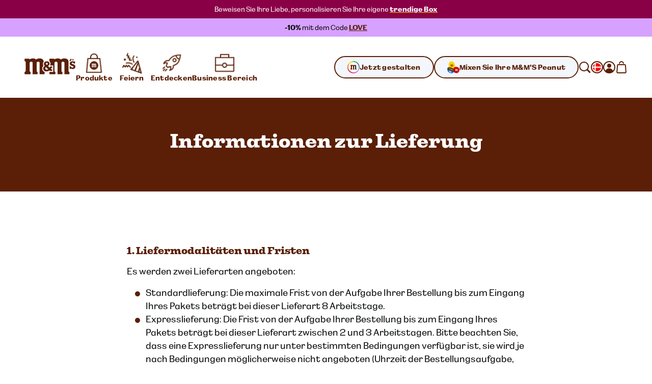

--- FILE ---
content_type: text/html; charset=utf-8
request_url: https://www.mms.com/de-dk/lieferung
body_size: 40575
content:
<!DOCTYPE html><html class="__variable_7e0bdd __variable_924273 __variable_5e57d1" lang="de-dk"><head><meta charSet="utf-8"/><meta content="initial-scale=1, width=device-width" name="viewport"/><title>Informationen zur Lieferung | M&amp;M&#x27;S</title><meta content="Informationen zur Lieferung" name="description"/><meta content="" property="og:image"/><meta content="" property="og:image:secure_url"/><meta content="" property="og:image:width"/><meta content="" property="og:image:height"/><script type="application/ld+json">{"@context":"https://schema.org","@type":"BreadcrumbList","itemListElement":[{"@type":"ListItem","position":1,"name":"Home","item":"https://www.mms.com/de-dk"},{"@type":"ListItem","position":2,"name":"Informationen zur Lieferung","item":"https://www.mms.com/de-dk/lieferung"}]}</script><link href="https://www.mms.com/de-dk/lieferung" rel="canonical"/><link href="https://www.mms.com/de-at/lieferung" hrefLang="de-at" rel="alternate"/><link href="https://www.mms.com/en-at/shipping-information" hrefLang="en-at" rel="alternate"/><link href="https://www.mms.com/es-at/informacion-de-envio" hrefLang="es-at" rel="alternate"/><link href="https://www.mms.com/fr-at/informations-sur-la-livraison" hrefLang="fr-at" rel="alternate"/><link href="https://www.mms.com/it-at/informazioni-di-spedizioni" hrefLang="it-at" rel="alternate"/><link href="https://www.mms.com/nl-at/informatie-over-de-levering" hrefLang="nl-at" rel="alternate"/><link href="https://www.mms.com/pl-at/informacje-dotycz-ce-dostawy" hrefLang="pl-at" rel="alternate"/><link href="https://www.mms.com/de-be/lieferung" hrefLang="de-be" rel="alternate"/><link href="https://www.mms.com/en-be/shipping-information" hrefLang="en-be" rel="alternate"/><link href="https://www.mms.com/es-be/informacion-de-envio" hrefLang="es-be" rel="alternate"/><link href="https://www.mms.com/fr-be/informations-sur-la-livraison" hrefLang="fr-be" rel="alternate"/><link href="https://www.mms.com/it-be/informazioni-di-spedizioni" hrefLang="it-be" rel="alternate"/><link href="https://www.mms.com/nl-be/informatie-over-de-levering" hrefLang="nl-be" rel="alternate"/><link href="https://www.mms.com/pl-be/informacje-dotycz-ce-dostawy" hrefLang="pl-be" rel="alternate"/><link href="https://www.mms.com/de-ch/lieferung" hrefLang="de-ch" rel="alternate"/><link href="https://www.mms.com/en-ch/shipping-information" hrefLang="en-ch" rel="alternate"/><link href="https://www.mms.com/es-ch/informacion-de-envio" hrefLang="es-ch" rel="alternate"/><link href="https://www.mms.com/fr-ch/informations-sur-la-livraison" hrefLang="fr-ch" rel="alternate"/><link href="https://www.mms.com/it-ch/informazioni-di-spedizioni" hrefLang="it-ch" rel="alternate"/><link href="https://www.mms.com/nl-ch/informatie-over-de-levering" hrefLang="nl-ch" rel="alternate"/><link href="https://www.mms.com/pl-ch/informacje-dotycz-ce-dostawy" hrefLang="pl-ch" rel="alternate"/><link href="https://www.mms.com/de-de/lieferung" hrefLang="de-de" rel="alternate"/><link href="https://www.mms.com/en-de/shipping-information" hrefLang="en-de" rel="alternate"/><link href="https://www.mms.com/es-de/informacion-de-envio" hrefLang="es-de" rel="alternate"/><link href="https://www.mms.com/fr-de/informations-sur-la-livraison" hrefLang="fr-de" rel="alternate"/><link href="https://www.mms.com/it-de/informazioni-di-spedizioni" hrefLang="it-de" rel="alternate"/><link href="https://www.mms.com/nl-de/informatie-over-de-levering" hrefLang="nl-de" rel="alternate"/><link href="https://www.mms.com/pl-de/informacje-dotycz-ce-dostawy" hrefLang="pl-de" rel="alternate"/><link href="https://www.mms.com/de-dk/lieferung" hrefLang="de-dk" rel="alternate"/><link href="https://www.mms.com/en-dk/shipping-information" hrefLang="en-dk" rel="alternate"/><link href="https://www.mms.com/es-dk/informacion-de-envio" hrefLang="es-dk" rel="alternate"/><link href="https://www.mms.com/fr-dk/informations-sur-la-livraison" hrefLang="fr-dk" rel="alternate"/><link href="https://www.mms.com/it-dk/informazioni-di-spedizioni" hrefLang="it-dk" rel="alternate"/><link href="https://www.mms.com/nl-dk/informatie-over-de-levering" hrefLang="nl-dk" rel="alternate"/><link href="https://www.mms.com/pl-dk/informacje-dotycz-ce-dostawy" hrefLang="pl-dk" rel="alternate"/><link href="https://www.mms.com/de-es/lieferung" hrefLang="de-es" rel="alternate"/><link href="https://www.mms.com/en-es/shipping-information" hrefLang="en-es" rel="alternate"/><link href="https://www.mms.com/es-es/informacion-de-envio" hrefLang="es-es" rel="alternate"/><link href="https://www.mms.com/fr-es/informations-sur-la-livraison" hrefLang="fr-es" rel="alternate"/><link href="https://www.mms.com/it-es/informazioni-di-spedizioni" hrefLang="it-es" rel="alternate"/><link href="https://www.mms.com/nl-es/informatie-over-de-levering" hrefLang="nl-es" rel="alternate"/><link href="https://www.mms.com/pl-es/informacje-dotycz-ce-dostawy" hrefLang="pl-es" rel="alternate"/><link href="https://www.mms.com/de-fr/lieferung" hrefLang="de-fr" rel="alternate"/><link href="https://www.mms.com/en-fr/shipping-information" hrefLang="en-fr" rel="alternate"/><link href="https://www.mms.com/es-fr/informacion-de-envio" hrefLang="es-fr" rel="alternate"/><link href="https://www.mms.com/fr-fr/informations-sur-la-livraison" hrefLang="fr-fr" rel="alternate"/><link href="https://www.mms.com/it-fr/informazioni-di-spedizioni" hrefLang="it-fr" rel="alternate"/><link href="https://www.mms.com/nl-fr/informatie-over-de-levering" hrefLang="nl-fr" rel="alternate"/><link href="https://www.mms.com/pl-fr/informacje-dotycz-ce-dostawy" hrefLang="pl-fr" rel="alternate"/><link href="https://www.mms.com/de-gb/lieferung" hrefLang="de-gb" rel="alternate"/><link href="https://www.mms.com/en-gb/shipping-information" hrefLang="en-gb" rel="alternate"/><link href="https://www.mms.com/es-gb/informacion-de-envio" hrefLang="es-gb" rel="alternate"/><link href="https://www.mms.com/fr-gb/informations-sur-la-livraison" hrefLang="fr-gb" rel="alternate"/><link href="https://www.mms.com/it-gb/informazioni-di-spedizioni" hrefLang="it-gb" rel="alternate"/><link href="https://www.mms.com/nl-gb/informatie-over-de-levering" hrefLang="nl-gb" rel="alternate"/><link href="https://www.mms.com/pl-gb/informacje-dotycz-ce-dostawy" hrefLang="pl-gb" rel="alternate"/><link href="https://www.mms.com/de-ie/lieferung" hrefLang="de-ie" rel="alternate"/><link href="https://www.mms.com/en-ie/shipping-information" hrefLang="en-ie" rel="alternate"/><link href="https://www.mms.com/es-ie/informacion-de-envio" hrefLang="es-ie" rel="alternate"/><link href="https://www.mms.com/fr-ie/informations-sur-la-livraison" hrefLang="fr-ie" rel="alternate"/><link href="https://www.mms.com/it-ie/informazioni-di-spedizioni" hrefLang="it-ie" rel="alternate"/><link href="https://www.mms.com/nl-ie/informatie-over-de-levering" hrefLang="nl-ie" rel="alternate"/><link href="https://www.mms.com/pl-ie/informacje-dotycz-ce-dostawy" hrefLang="pl-ie" rel="alternate"/><link href="https://www.mms.com/de-it/lieferung" hrefLang="de-it" rel="alternate"/><link href="https://www.mms.com/en-it/shipping-information" hrefLang="en-it" rel="alternate"/><link href="https://www.mms.com/es-it/informacion-de-envio" hrefLang="es-it" rel="alternate"/><link href="https://www.mms.com/fr-it/informations-sur-la-livraison" hrefLang="fr-it" rel="alternate"/><link href="https://www.mms.com/it-it/informazioni-di-spedizioni" hrefLang="it-it" rel="alternate"/><link href="https://www.mms.com/nl-it/informatie-over-de-levering" hrefLang="nl-it" rel="alternate"/><link href="https://www.mms.com/pl-it/informacje-dotycz-ce-dostawy" hrefLang="pl-it" rel="alternate"/><link href="https://www.mms.com/de-lu/lieferung" hrefLang="de-lu" rel="alternate"/><link href="https://www.mms.com/en-lu/shipping-information" hrefLang="en-lu" rel="alternate"/><link href="https://www.mms.com/es-lu/informacion-de-envio" hrefLang="es-lu" rel="alternate"/><link href="https://www.mms.com/fr-lu/informations-sur-la-livraison" hrefLang="fr-lu" rel="alternate"/><link href="https://www.mms.com/it-lu/informazioni-di-spedizioni" hrefLang="it-lu" rel="alternate"/><link href="https://www.mms.com/nl-lu/informatie-over-de-levering" hrefLang="nl-lu" rel="alternate"/><link href="https://www.mms.com/pl-lu/informacje-dotycz-ce-dostawy" hrefLang="pl-lu" rel="alternate"/><link href="https://www.mms.com/de-nl/lieferung" hrefLang="de-nl" rel="alternate"/><link href="https://www.mms.com/en-nl/shipping-information" hrefLang="en-nl" rel="alternate"/><link href="https://www.mms.com/es-nl/informacion-de-envio" hrefLang="es-nl" rel="alternate"/><link href="https://www.mms.com/fr-nl/informations-sur-la-livraison" hrefLang="fr-nl" rel="alternate"/><link href="https://www.mms.com/it-nl/informazioni-di-spedizioni" hrefLang="it-nl" rel="alternate"/><link href="https://www.mms.com/nl-nl/informatie-over-de-levering" hrefLang="nl-nl" rel="alternate"/><link href="https://www.mms.com/pl-nl/informacje-dotycz-ce-dostawy" hrefLang="pl-nl" rel="alternate"/><link href="https://www.mms.com/de-pl/lieferung" hrefLang="de-pl" rel="alternate"/><link href="https://www.mms.com/en-pl/shipping-information" hrefLang="en-pl" rel="alternate"/><link href="https://www.mms.com/es-pl/informacion-de-envio" hrefLang="es-pl" rel="alternate"/><link href="https://www.mms.com/fr-pl/informations-sur-la-livraison" hrefLang="fr-pl" rel="alternate"/><link href="https://www.mms.com/it-pl/informazioni-di-spedizioni" hrefLang="it-pl" rel="alternate"/><link href="https://www.mms.com/nl-pl/informatie-over-de-levering" hrefLang="nl-pl" rel="alternate"/><link href="https://www.mms.com/pl-pl/informacje-dotycz-ce-dostawy" hrefLang="pl-pl" rel="alternate"/><link href="https://www.mms.com" hrefLang="x-default" rel="alternate"/><meta name="next-head-count" content="102"/><link href="https://www.googletagmanager.com" rel="preconnect"/><link href="https://cdn.cookielaw.org" rel="preconnect"/><link href="https://cdn.media.amplience.net" rel="preconnect"/><link href="/apple-touch-icon.png" rel="apple-touch-icon"/><link href="/apple-touch-icon-precomposed.png" rel="apple-touch-icon-precomposed"/><link href="/apple-touch-icon-120x120.png" rel="apple-touch-icon" sizes="120x120"/><link href="/apple-touch-icon-120x120-precomposed.png" rel="apple-touch-icon-precomposed" sizes="120x120"/><link href="/apple-touch-icon-152x152.png" rel="apple-touch-icon" sizes="152x152"/><link href="/apple-touch-icon-152x152-precomposed.png" rel="apple-touch-icon-precomposed" sizes="152x152"/><link href="/apple-touch-icon-167x167.png" rel="apple-touch-icon" sizes="167x167"/><link href="/apple-touch-icon-167x167-precomposed.png" rel="apple-touch-icon-precomposed" sizes="167x167"/><link href="/apple-touch-icon-180x180.png" rel="apple-touch-icon" sizes="180x180"/><link href="/apple-touch-icon-180x180-precomposed.png" rel="apple-touch-icon-precomposed" sizes="180x180"/><link href="/android-chrome-512x512.png" rel="icon" sizes="512x512" type="image/png"/><link href="/android-chrome-192x192.png" rel="icon" sizes="192x192" type="image/png"/><link href="/favicon/favicon-96x96.png" rel="icon" sizes="96x96" type="image/png"/><link href="/favicon/favicon-32x32.png" rel="icon" sizes="32x32" type="image/png"/><link href="/favicon/favicon-16x16.png" rel="icon" sizes="16x16" type="image/png"/><link href="/favicon/site.webmanifest" rel="manifest"/><link color="#d70100" href="/favicon/safari-pinned-tab.svg" rel="mask-icon"/><link href="/favicon/favicon.ico" rel="shortcut icon"/><meta content="M&amp;M’S" name="apple-mobile-web-app-title"/><meta content="M&amp;M’S" name="application-name"/><meta content="#ffd200" name="msapplication-TileColor"/><meta content="/favicon/mstile-150x150.png" name="msapplication-TileImage"/><meta content="/favicon/browserconfig.xml" name="msapplication-config"/><meta content="#ffd200" name="theme-color"/><link rel="preload" href="/_next/static/media/c185bb9aea0d69e2-s.p.woff2" as="font" type="font/woff2" crossorigin="anonymous" data-next-font="size-adjust"/><link rel="preload" href="/_next/static/media/f84d7dd3a5b6897c-s.p.woff2" as="font" type="font/woff2" crossorigin="anonymous" data-next-font="size-adjust"/><link rel="preload" href="/_next/static/media/a79c960601d70c71-s.p.woff2" as="font" type="font/woff2" crossorigin="anonymous" data-next-font="size-adjust"/><link rel="preload" href="/_next/static/media/ae5161758a79d99d-s.p.woff2" as="font" type="font/woff2" crossorigin="anonymous" data-next-font="size-adjust"/><link rel="preload" href="/_next/static/media/38b3690728e874ad-s.p.woff2" as="font" type="font/woff2" crossorigin="anonymous" data-next-font="size-adjust"/><link rel="preload" href="/_next/static/media/c0244a0ee0d72b84-s.p.woff2" as="font" type="font/woff2" crossorigin="anonymous" data-next-font="size-adjust"/><link rel="preload" href="/_next/static/css/f86fd27857baabab.css" as="style"/><link rel="stylesheet" href="/_next/static/css/f86fd27857baabab.css" data-n-g=""/><link rel="preload" href="/_next/static/css/b2a5b997fc9669e5.css" as="style"/><link rel="stylesheet" href="/_next/static/css/b2a5b997fc9669e5.css" data-n-p=""/><noscript data-n-css=""></noscript><script defer="" nomodule="" src="/_next/static/chunks/polyfills-42372ed130431b0a.js"></script><script defer="" src="/_next/static/chunks/GenericPage.a9f88a5ce0f3343d.js"></script><script src="/_next/static/chunks/webpack-d001ffc17f1807fa.js" defer=""></script><script src="/_next/static/chunks/framework-c6c7230ed69600f1.js" defer=""></script><script src="/_next/static/chunks/main-e734d2d2d73d965d.js" defer=""></script><script src="/_next/static/chunks/pages/_app-4f312625ba5ff2d6.js" defer=""></script><script src="/_next/static/chunks/754bd233-c206ad2d67fd227d.js" defer=""></script><script src="/_next/static/chunks/4ec222fc-b2272c2a4cb4f381.js" defer=""></script><script src="/_next/static/chunks/90d69122-04af39e165671f94.js" defer=""></script><script src="/_next/static/chunks/509451b9-88d97c14744c9d3b.js" defer=""></script><script src="/_next/static/chunks/9461-ef1b6b771b3c3049.js" defer=""></script><script src="/_next/static/chunks/2305-74c3c99cf4cf0104.js" defer=""></script><script src="/_next/static/chunks/pages/%5B%5B...slug%5D%5D-caa3472d65a9053c.js" defer=""></script><script src="/_next/static/mxcBQL_7BxDOjBhcEQQWY/_buildManifest.js" defer=""></script><script src="/_next/static/mxcBQL_7BxDOjBhcEQQWY/_ssgManifest.js" defer=""></script></head><body><svg height="0" style="position:absolute" width="0"><defs><linearGradient gradientTransform="matrix(0.7071 0.7071 0.7071 -0.7071 -120.1698 -161.8686)" gradientUnits="userSpaceOnUse" id="designYourOwnLinearGradient1" x1="216.0423" x2="225.9908" y1="-40.0015" y2="-37.3358"><stop offset="0.26" stop-color="#D62028"></stop><stop offset="0.77" stop-color="#DA428F"></stop></linearGradient><linearGradient gradientTransform="matrix(0.7071 0.7071 0.7071 -0.7071 -120.1698 -161.8686)" gradientUnits="userSpaceOnUse" id="designYourOwnLinearGradient2" x1="225.7349" x2="227.5413" y1="-36.8472" y2="-26.6027"><stop offset="0.18" stop-color="#DA428F"></stop><stop offset="0.72" stop-color="#B29FCC"></stop></linearGradient><linearGradient gradientTransform="matrix(0.7071 0.7071 0.7071 -0.7071 -120.1698 -161.8686)" gradientUnits="userSpaceOnUse" id="designYourOwnLinearGradient3" x1="206.8826" x2="216.8109" y1="-37.3422" y2="-40.0025"><stop offset="0.19" stop-color="#F16A24"></stop><stop offset="0.83" stop-color="#D62028"></stop></linearGradient><linearGradient gradientTransform="matrix(0.7071 0.7071 0.7071 -0.7071 -120.1698 -161.8686)" gradientUnits="userSpaceOnUse" id="designYourOwnLinearGradient4" x1="211.2782" x2="221.553" y1="-18.9352" y2="-18.9352"><stop offset="0.19" stop-color="#10B04B"></stop><stop offset="0.82" stop-color="#4075BB"></stop></linearGradient><linearGradient gradientTransform="matrix(0.7071 0.7071 0.7071 -0.7071 -120.1698 -161.8686)" gradientUnits="userSpaceOnUse" id="designYourOwnLinearGradient5" x1="221.8135" x2="226.9702" y1="-18.5057" y2="-27.4373"><stop offset="0.22" stop-color="#4075BB"></stop><stop offset="0.8" stop-color="#B29FCC"></stop></linearGradient><linearGradient gradientTransform="matrix(0.7071 0.7071 0.7071 -0.7071 -120.1698 -161.8686)" gradientUnits="userSpaceOnUse" id="designYourOwnLinearGradient6" x1="205.2943" x2="207.1055" y1="-26.5945" y2="-36.8665"><stop offset="0.24" stop-color="#FDD20E"></stop><stop offset="0.33" stop-color="#FCCA10"></stop><stop offset="0.48" stop-color="#F9B315"></stop><stop offset="0.66" stop-color="#F58E1C"></stop><stop offset="0.81" stop-color="#F16A24"></stop></linearGradient><linearGradient gradientTransform="matrix(0.7071 0.7071 0.7071 -0.7071 -120.1698 -161.8686)" gradientUnits="userSpaceOnUse" id="designYourOwnLinearGradient7" x1="205.9083" x2="211.0247" y1="-27.3631" y2="-18.5011"><stop offset="0.11" stop-color="#FDD20E"></stop><stop offset="0.17" stop-color="#F6D110"></stop><stop offset="0.25" stop-color="#E2CE15"></stop><stop offset="0.36" stop-color="#C1C91D"></stop><stop offset="0.48" stop-color="#94C329"></stop><stop offset="0.61" stop-color="#5ABB38"></stop><stop offset="0.75" stop-color="#14B14A"></stop><stop offset="0.76" stop-color="#10B04B"></stop></linearGradient></defs></svg><div id="__next"><noscript><iframe height="0" src="https://www.googletagmanager.com/ns.html?id=GTM-PZ55C79&amp;gtm_auth=Ve_uTsQ4OZiV7zapcqfcig&amp;gtm_preview=env-1&amp;gtm_cookies=x" style="display:none;visibility:hidden" width="0"></iframe></noscript><style data-emotion="css-global 1htcmct">body #onetrust-banner-sdk.otFlat{z-index:250;}body #ot-sdk-btn.ot-sdk-show-settings{color:#040607;cursor:pointer;-webkit-text-decoration:none;text-decoration:none;border:none;border-bottom:1px solid #040607;-webkit-transition:border-bottom-color 200ms cubic-bezier(0.4, 0, 0.2, 1) 0ms;transition:border-bottom-color 200ms cubic-bezier(0.4, 0, 0.2, 1) 0ms;font-family:inherit;font-weight:inherit;font-size:inherit;line-height:inherit;padding:0;background:transparent;}body #ot-sdk-btn.ot-sdk-show-settings:hover{border-bottom-color:transparent;color:#040607;background:transparent;}body #ot-sdk-btn.ot-sdk-show-settings:active{border-bottom-color:#040607;}body #onetrust-consent-sdk #ot-sdk-btn-floating{display:none;}body #onetrust-consent-sdk #onetrust-banner-sdk{background-color:#ffd200;}body #onetrust-consent-sdk #onetrust-policy-title,body #onetrust-consent-sdk #onetrust-policy-text,body #onetrust-consent-sdk .ot-b-addl-desc,body #onetrust-consent-sdk .ot-dpd-desc,body #onetrust-consent-sdk .ot-dpd-title,body #onetrust-consent-sdk #onetrust-policy-text *:not(.onetrust-vendors-list-handler),body #onetrust-consent-sdk .ot-dpd-desc *:not(.onetrust-vendors-list-handler),body #onetrust-consent-sdk #banner-options *,body #onetrust-consent-sdk .ot-cat-header{color:#5a1f06;}body #onetrust-consent-sdk #onetrust-policy-text,body #onetrust-consent-sdk .ot-dpd-desc,body #onetrust-consent-sdk .ot-b-addl-desc{font-size:0.75rem;}body #onetrust-consent-sdk #onetrust-policy-title{font-size:1rem;color:#5a1f06;}body #onetrust-consent-sdk #onetrust-policy-text{font-size:0.75rem;color:#040607;}body #onetrust-consent-sdk #onetrust-policy-text br{display:none;}body #onetrust-consent-sdk a.ot-sdk-show-settings{font-size:0.875rem;color:#5a1f06;margin-top:0.5rem;}body #onetrust-consent-sdk #onetrust-policy-text a{color:#5a1f06;margin-left:0;cursor:pointer;}body #onetrust-consent-sdk #onetrust-banner-sdk{overflow:visible;}body #onetrust-consent-sdk #onetrust-banner-sdk a[href],body #onetrust-consent-sdk #onetrust-banner-sdk a[href] font,body #onetrust-consent-sdk #onetrust-banner-sdk .ot-link-btn{color:#5a1f06;}body #onetrust-consent-sdk #onetrust-banner-sdk .ot-sdk-row{position:relative;display:-webkit-box;display:-webkit-flex;display:-ms-flexbox;display:flex;-webkit-flex-direction:column;-ms-flex-direction:column;flex-direction:column;padding:5rem 0 1rem;width:min(calc(100vw - 48px), 1224px);padding-left:24px;padding-right:24px;}body #onetrust-consent-sdk #onetrust-banner-sdk .ot-sdk-row::before{content:" ";position:absolute;top:0px;left:calc(1.5rem + 4px);-webkit-transform:translateY(-56%);-moz-transform:translateY(-56%);-ms-transform:translateY(-56%);transform:translateY(-56%);height:85px;width:85px;z-index:2;border:1rem solid #ffffff;border-radius:50%;background-color:#ffffff;-webkit-background-size:contain;background-size:contain;background-image:url("https://cdn.media.amplience.net/i/marsmmsprod/cookie-consent?fmt=auto&w=250&h=250");box-shadow:0 0 0 4px #ffd200;}body #onetrust-consent-sdk #onetrust-banner-sdk #onetrust-group-container{width:min(calc(100vw - 48px), 1224px);display:-webkit-box;display:-webkit-flex;display:-ms-flexbox;display:flex;}body #onetrust-consent-sdk #onetrust-banner-sdk #onetrust-button-group-parent{width:min(calc(100vw - 48px), 1224px);position:relative;display:-webkit-box;display:-webkit-flex;display:-ms-flexbox;display:flex;top:unset;left:unset;-webkit-transform:none;-moz-transform:none;-ms-transform:none;transform:none;margin:0;}body #onetrust-consent-sdk #onetrust-banner-sdk #onetrust-button-group{display:-webkit-box;display:-webkit-flex;display:-ms-flexbox;display:flex;-webkit-box-flex-wrap:wrap-reverse;-webkit-flex-wrap:wrap-reverse;-ms-flex-wrap:wrap-reverse;flex-wrap:wrap-reverse;width:100%;margin:0;}body #onetrust-consent-sdk #onetrust-banner-sdk #onetrust-button-group button:last-of-type{margin-bottom:5px;}body #onetrust-consent-sdk #onetrust-banner-sdk #onetrust-accept-btn-handler{margin-bottom:5px;}body #onetrust-consent-sdk #onetrust-banner-sdk .ot-sdk-container{width:100%;padding:0;}body #onetrust-consent-sdk #onetrust-banner-sdk #onetrust-policy{width:100%;margin:0 0 1rem 0;}body #onetrust-consent-sdk #onetrust-banner-sdk button{width:100%;font-size:0.75rem;background-color:#ffffff;border-color:#ffffff;color:#5a1f06;margin:0.5rem 0;border-radius:999rem;padding:0.875rem 1.5rem;-webkit-transition:box-shadow 200ms cubic-bezier(0.4, 0, 0.2, 1) 0ms;transition:box-shadow 200ms cubic-bezier(0.4, 0, 0.2, 1) 0ms;}body #onetrust-consent-sdk #onetrust-banner-sdk button::after{border-radius:999rem;}body #onetrust-consent-sdk #onetrust-banner-sdk button:hover{opacity:1;box-shadow:-0.25rem 0.3125rem 0 #5a1f06;}@media (min-width:768px) and (max-width:1023.95px){body #onetrust-consent-sdk #onetrust-banner-sdk .ot-sdk-row{padding-left:48px;padding-right:48px;width:min(calc(100vw - 96px), 1224px);}body #onetrust-consent-sdk #onetrust-banner-sdk #onetrust-group-container{width:min(calc(100vw - 96px), 1224px);display:-webkit-box;display:-webkit-flex;display:-ms-flexbox;display:flex;}body #onetrust-consent-sdk #onetrust-banner-sdk #onetrust-button-group button{-webkit-flex:0 1 50%;-ms-flex:0 1 50%;flex:0 1 50%;margin:0;}body #onetrust-consent-sdk #onetrust-banner-sdk #onetrust-button-group-parent{width:min(calc(100vw - 96px), 1224px);-webkit-box-pack:end;-ms-flex-pack:end;-webkit-justify-content:flex-end;justify-content:flex-end;padding:0;}body #onetrust-consent-sdk #onetrust-banner-sdk #onetrust-button-group{width:min(calc(100vw - 96px), 1224px);display:-webkit-box;display:-webkit-flex;display:-ms-flexbox;display:flex;-webkit-flex-direction:row;-ms-flex-direction:row;flex-direction:row;-webkit-box-flex-wrap:nowrap;-webkit-flex-wrap:nowrap;-ms-flex-wrap:nowrap;flex-wrap:nowrap;gap:1rem;}}@media (min-width:1024px){body #onetrust-consent-sdk #onetrust-banner-sdk .ot-sdk-row{width:min(calc(100vw - 96px), 1224px);-webkit-flex-direction:row;-ms-flex-direction:row;flex-direction:row;-webkit-box-pack:justify;-webkit-justify-content:space-between;justify-content:space-between;margin:auto;padding:2.5rem 0;}body #onetrust-consent-sdk #onetrust-banner-sdk .ot-sdk-row::before{left:4px;height:120px;width:120px;border:20px solid #ffffff;-webkit-transform:translateY(-33%);-moz-transform:translateY(-33%);-ms-transform:translateY(-33%);transform:translateY(-33%);}body #onetrust-consent-sdk #onetrust-banner-sdk #onetrust-group-container{width:min(calc(67vw - 104px), 808px);}body #onetrust-consent-sdk #onetrust-banner-sdk #onetrust-button-group-parent{width:min(calc(33vw - 112px), 392px);-webkit-box-pack:end;-ms-flex-pack:end;-webkit-justify-content:flex-end;justify-content:flex-end;padding:0;}body #onetrust-consent-sdk #onetrust-banner-sdk #onetrust-button-group{width:100%;}body #onetrust-consent-sdk #onetrust-banner-sdk #onetrust-policy{width:min(calc(50vw - 108px), 600px);margin:0 0 0 204px;}}@media (min-width:1440px){body #onetrust-consent-sdk #onetrust-banner-sdk #onetrust-button-group-parent{width:min(calc(33vw - 112px), 392px);-webkit-box-pack:end;-ms-flex-pack:end;-webkit-justify-content:flex-end;justify-content:flex-end;padding:0;}body #onetrust-consent-sdk #onetrust-banner-sdk #onetrust-button-group{width:min(calc(25vw - 114px), 288px);}}</style><style data-emotion="css-global tyi72z">html{-webkit-font-smoothing:antialiased;-moz-osx-font-smoothing:grayscale;box-sizing:border-box;-webkit-text-size-adjust:100%;}*,*::before,*::after{box-sizing:inherit;}strong,b{font-weight:700;}body{margin:0;color:rgba(0, 0, 0, 0.87);background-color:#fff;}@media print{body{background-color:#fff;}}body::backdrop{background-color:#fff;}body{font-family:var(--font-alltogether-sans),-apple-system,"BlinkMacSystemFont","Segoe UI","Roboto","Helvetica Neue","Arial",sans-serif;font-size:1rem;font-weight:300;word-break:break-word;}body.no-scroll{overflow:hidden;}main#content{position:relative;}address,button,fieldset,h1,h2,h3,h4,h5,h6,input,ol,p,select,textarea,ul{margin:0;padding:0;font:inherit;font-size:100%;}fieldset{border:0;min-width:0;}ol,ul{list-style:none;}button,input,textarea,select{-webkit-appearance:none;-moz-appearance:none;-ms-appearance:none;appearance:none;background:none;border:0;border-radius:0;color:inherit;text-align:inherit;width:auto;vertical-align:baseline;}input::-ms-clear,input::-ms-reveal{display:none;}input::-webkit-search-decoration,input::-webkit-search-cancel-button,input::-webkit-search-results-button,input::-webkit-search-results-decoration{-webkit-appearance:none;}a{color:inherit;-webkit-text-decoration:none;text-decoration:none;}[tabindex="-1"]{outline:none;}.swiper-scrollbar{cursor:pointer;}.swiper-scrollbar-drag{position:relative;top:-1px;background-color:#5a1f06;height:5px;cursor:-webkit-grab;cursor:grab;}.swiper-horizontal>.swiper-scrollbar{height:3px;}</style><div class="__variable_7e0bdd __variable_924273 __variable_5e57d1"><style data-emotion="css 1ob3jhi">.css-1ob3jhi{background-color:#ffffff;border-radius:inherit;color:#040607;height:100%;}{border-radius:inherit;}</style><div class="css-1ob3jhi"><style data-emotion="css 1kfqgl0">.css-1kfqgl0{display:block;}@media (max-width:1023.95px){.css-1kfqgl0{display:none;}}</style><div class="css-1kfqgl0"><style data-emotion="css 1gw6p47">.css-1gw6p47{position:relative;z-index:250;}</style><header data-testid="Header" class="css-1gw6p47"><div class="css-0"><style data-emotion="css 1nb2q5r">.css-1nb2q5r{background:#ffffff;border:1px solid #040607;left:-999rem;padding:0.25rem 0.5rem;position:absolute;top:-999rem;z-index:4;}.css-1nb2q5r:focus{left:0.25rem;top:0.25rem;}</style><a href="#content" class="css-1nb2q5r"><style data-emotion="css 7bk6uz">.css-7bk6uz{color:#5a1f06;}</style><style data-emotion="css 1urbzp8">.css-1urbzp8{margin:0;font-family:var(--font-alltogether-sans),-apple-system,"BlinkMacSystemFont","Segoe UI","Roboto","Helvetica Neue","Arial",sans-serif;font-weight:300;font-size:0.75rem;line-height:1.5;letter-spacing:0;color:#5a1f06;}</style><span class="MuiTypography-root MuiTypography-bodyExtraSmall css-1urbzp8">Zum Inhalt wechseln</span></a><section aria-label="Ankündigungen und Angebote"><style data-emotion="css 1jl9w1q">.css-1jl9w1q{background-color:#8a0047;border-radius:inherit;color:#ffffff;height:100%;}{border-radius:inherit;}</style><div class="css-1jl9w1q"><style data-emotion="css tnw6pt">.css-tnw6pt{max-height:3.5rem;text-align:center;padding:0.5rem 0;}.css-tnw6pt .MuiTypography-root{overflow:hidden;text-overflow:ellipsis;line-height:1.6666666666666667;display:-webkit-box;-webkit-line-clamp:2;-webkit-box-orient:vertical;}</style><div class="css-tnw6pt"><style data-emotion="css 1ml3tqm">.css-1ml3tqm{box-sizing:border-box;}</style><style data-emotion="css ldxesf">.css-ldxesf{display:block;margin-left:auto;margin-right:auto;min-width:320px;width:100%;max-width:1272px;padding-left:24px;padding-right:24px;box-sizing:border-box;}@media (min-width:375px){.css-ldxesf{max-width:1272px;padding-left:24px;padding-right:24px;}}@media (min-width:768px){.css-ldxesf{max-width:1320px;padding-left:48px;padding-right:48px;}}@media (min-width:1024px){.css-ldxesf{max-width:1320px;padding-left:48px;padding-right:48px;}}@media (min-width:1440px){.css-ldxesf{max-width:1320px;padding-left:48px;padding-right:48px;}}.content-container .css-ldxesf{min-width:0;max-width:1224px;padding-left:0;padding-right:0;}</style><div class="css-ldxesf"><style data-emotion="css yigud2">.css-yigud2{margin:0;font-family:var(--font-alltogether-sans),-apple-system,"BlinkMacSystemFont","Segoe UI","Roboto","Helvetica Neue","Arial",sans-serif;font-weight:300;font-size:0.75rem;line-height:1.5;letter-spacing:0;}</style><div class="MuiTypography-root MuiTypography-bodyExtraSmall css-yigud2">Beweisen Sie Ihre Liebe, personalisieren Sie Ihre eigene <strong><style data-emotion="css 1citjtq">.css-1citjtq{color:#ffffff;cursor:pointer;display:inline;-webkit-text-decoration:underline;text-decoration:underline;text-underline-offset:4px;text-decoration-color:#ffd200;padding-bottom:0;-webkit-transition:text-decoration-color 200ms cubic-bezier(0.4, 0, 0.2, 1) 0ms;transition:text-decoration-color 200ms cubic-bezier(0.4, 0, 0.2, 1) 0ms;font-family:inherit;font-weight:inherit;font-size:inherit;line-height:inherit;text-wrap:nowrap;font-weight:700!important;}@media (hover: hover){.css-1citjtq:hover{text-decoration-color:transparent;color:#ffffff;}}.css-1citjtq:active{border-bottom-color:#ffd200;}</style><a href="/de-dk/personalisierte-geschenke/trendige-personalisierbare-box-300-g/ct9263-p.html?sku=9263" class="css-1citjtq">trendige Box</a></strong></div></div></div></div><style data-emotion="css tu9ssf">.css-tu9ssf{background-color:#d7a1ff;border-radius:inherit;color:#040607;height:100%;}{border-radius:inherit;}</style><div class="css-tu9ssf"><div class="css-tnw6pt"><div class="css-ldxesf"><div class="MuiTypography-root MuiTypography-bodyExtraSmall css-yigud2"><strong>-10%</strong> mit dem Code <strong><style data-emotion="css 3orb23">.css-3orb23{color:#5a1f06;cursor:pointer;display:inline;-webkit-text-decoration:underline;text-decoration:underline;text-underline-offset:4px;text-decoration-color:#5a1f06;padding-bottom:0;-webkit-transition:text-decoration-color 200ms cubic-bezier(0.4, 0, 0.2, 1) 0ms;transition:text-decoration-color 200ms cubic-bezier(0.4, 0, 0.2, 1) 0ms;font-family:inherit;font-weight:inherit;font-size:inherit;line-height:inherit;text-wrap:nowrap;font-weight:700!important;}@media (hover: hover){.css-3orb23:hover{text-decoration-color:transparent;color:#5a1f06;}}.css-3orb23:active{border-bottom-color:#5a1f06;}</style><a href="/de-dk/promo-details" class="css-3orb23">LOVE</a></strong></div></div></div></div></section><style data-emotion="css 1kn3qqj">.css-1kn3qqj{width:100%;}</style><div class="css-1kn3qqj"><div class="css-1ob3jhi"><style data-emotion="css ypvgmf">.css-ypvgmf{margin:auto;max-width:1920px;}</style><div class="css-ypvgmf"><style data-emotion="css 17fiena">.css-17fiena{display:block;margin-left:auto;margin-right:auto;min-width:320px;width:100%;padding-left:24px;padding-right:24px;}@media (min-width:375px){.css-17fiena{padding-left:24px;padding-right:24px;}}@media (min-width:768px){.css-17fiena{padding-left:48px;padding-right:48px;}}@media (min-width:1024px){.css-17fiena{padding-left:48px;padding-right:48px;}}@media (min-width:1440px){.css-17fiena{padding-left:48px;padding-right:48px;}}.content-container .css-17fiena{min-width:0;padding-left:0;padding-right:0;}</style><div class="content-container css-17fiena"><style data-emotion="css y0rch9">.css-y0rch9{height:7.5rem;}{-webkit-transition:height 200ms cubic-bezier(0.4, 0, 0.2, 1) 0ms;transition:height 200ms cubic-bezier(0.4, 0, 0.2, 1) 0ms;}</style><div class="css-y0rch9"><style data-emotion="css fn7m1v">.css-fn7m1v{position:relative;display:-webkit-box;display:-webkit-flex;display:-ms-flexbox;display:flex;gap:1rem;-webkit-box-pack:justify;-webkit-justify-content:space-between;justify-content:space-between;-webkit-align-items:center;-webkit-box-align:center;-ms-flex-align:center;align-items:center;height:100%;}</style><div class="css-fn7m1v"><style data-emotion="css fbfvmg">.css-fbfvmg{-webkit-align-items:center;-webkit-box-align:center;-ms-flex-align:center;align-items:center;display:-webkit-box;display:-webkit-flex;display:-ms-flexbox;display:flex;-webkit-flex-basis:max-content;-ms-flex-preferred-size:max-content;flex-basis:max-content;gap:1rem;}</style><div class="css-fbfvmg"><style data-emotion="css 1jol5jy">.css-1jol5jy{display:inline-block;}@media (max-width:1023.95px){.css-1jol5jy{position:absolute;left:50%;top:50%;-webkit-transform:translate(-50%, -50%);-moz-transform:translate(-50%, -50%);-ms-transform:translate(-50%, -50%);transform:translate(-50%, -50%);}}</style><a data-testid="Header-Logo" aria-label="M&amp;M&#x27;S Homepage" class="css-1jol5jy" href="/de-dk"><style data-emotion="css 1vflbwq">@media (min-width:1024px){.css-1vflbwq{height:2.125rem;width:6.25rem;}}{-webkit-transition:height 200ms cubic-bezier(0.4, 0, 0.2, 1) 0ms,margin 200ms cubic-bezier(0.4, 0, 0.2, 1) 0ms,width 200ms cubic-bezier(0.4, 0, 0.2, 1) 0ms;transition:height 200ms cubic-bezier(0.4, 0, 0.2, 1) 0ms,margin 200ms cubic-bezier(0.4, 0, 0.2, 1) 0ms,width 200ms cubic-bezier(0.4, 0, 0.2, 1) 0ms;}</style><style data-emotion="css 27aoa">.css-27aoa{fill:#5a1f06;height:1.625rem;width:5rem;}@media (min-width:1024px){.css-27aoa{height:2.125rem;width:6.25rem;}}@media (min-width:1024px){.css-27aoa{height:2.125rem;width:6.25rem;}}{-webkit-transition:height 200ms cubic-bezier(0.4, 0, 0.2, 1) 0ms,margin 200ms cubic-bezier(0.4, 0, 0.2, 1) 0ms,width 200ms cubic-bezier(0.4, 0, 0.2, 1) 0ms;transition:height 200ms cubic-bezier(0.4, 0, 0.2, 1) 0ms,margin 200ms cubic-bezier(0.4, 0, 0.2, 1) 0ms,width 200ms cubic-bezier(0.4, 0, 0.2, 1) 0ms;}</style><svg aria-hidden="true" focusable="false" class="css-27aoa" viewBox="0 0 121 39" xmlns="http://www.w3.org/2000/svg"><path d="M115.498 4.61c.316-.026.568-.187.565-.637-.003-.555-.362-.732-.97-.73l-.879.005.009 2.434.504-.003-.005-1.023.239-.002.548 1.018h.596l-.607-1.063Zm-.33-.37-.445.003-.005-.586.352-.001c.192-.001.453.017.456.267.001.269-.134.317-.358.317Zm2.115.213c-.007-1.428-1.047-2.255-2.206-2.25-1.164.006-2.195.842-2.19 2.27.006 1.428 1.047 2.254 2.208 2.25 1.16-.006 2.193-.842 2.188-2.27Zm-2.188 1.749-.001-.005c-.869.01-1.571-.688-1.575-1.727-.005-1.04.692-1.736 1.561-1.74.846-.006 1.566.684 1.57 1.725.004 1.042-.71 1.745-1.555 1.747Zm-5.706 1.182-2.546-.008 2.098-5.043 3.295.005-2.847 5.046Zm-2.516 31.243-11.749-.001.002-26.94c0-2.033-1.593-2.899-3.563-2.899-1.972 0-3.56.82-3.56 2.899l.001 18.65c0 1.653.75 2.687 2.201 2.688l-.001 5.603-11.692-.002.002-26.94c0-2.027-1.594-2.898-3.564-2.898-2.04 0-3.561.911-3.562 2.898v18.65c0 1.653.752 2.687 2.201 2.687v5.604l-14.302-.001v-5.589h9.042l-.003-15.359-7.846.002s1.5-1.44 1.5-4.078c0-2.415-.957-4.53-2.692-5.977V1.542h11.516v1.85C73.48 1.725 76.177.997 79.365.999c3.082-.001 5.6.922 6.893 2.573C88.818 1.922 91.69.998 94.778 1c6.743 0 9.9 3.467 9.9 8.052l-.006 21.074c-.023 1.638.528 2.881 2.199 2.901l.002 5.6Zm-59.002-5.262v5.262H36.123v-26.94c0-2.033-1.593-2.898-3.564-2.898-1.97 0-3.559.82-3.559 2.898l.003 18.65c0 1.652.75 2.688 2.2 2.688v5.602H19.511v-26.94c0-2.028-1.593-2.898-3.564-2.898-2.04 0-3.56.911-3.56 2.898v18.65c0 1.652.75 2.688 2.2 2.688v5.602H.287v-5.602c1.717 0 2.605-1.035 2.604-2.688l.017-20.214c0-1.467-.904-2.548-2.622-2.548v-6.03H11.8v1.85C14.479 1.726 17.175 1 20.363 1c3.082 0 5.6.922 6.893 2.574 2.56-1.65 5.431-2.575 8.52-2.575 6.061 0 9.223 2.803 9.8 6.7v.003c.007.039.046.458.111 1.162-1.127 1.435-1.733 3.247-1.732 5.254 0 2.993 1.376 4.383 1.395 4.405a3.37 3.37 0 0 0-.222.14c-.056.043-2.924 2.212-2.923 6.259 0 2.604 1.034 4.983 2.911 6.7a9.478 9.478 0 0 0 2.756 1.743Zm11.863-19.764c.001 3.588-3.846 5.427-3.846 5.427l4.029 4.044c1.05-1.084 1.271-3.076 1.271-3.076l4.894-.001v3.556h-1.718s-.46 1.28-1.554 2.41c.047.048 1.273 1.191 1.273 1.191h2v3.567l-5.51.001-1.24-1.227s-2.401 2.39-7.164 2.392c-4.547 0-7.719-3.003-7.72-6.964 0-4.097 4.017-6.001 4.017-6.001-.923-.952-2.267-2.233-2.267-4.802 0-4.253 3.423-6.221 6.836-6.222 3.77 0 6.699 2 6.7 5.705ZM49.456 24.677c0 1.72 1.472 3.09 3.534 3.09 2.063 0 3.31-1.143 3.31-1.143l-5.076-4.962s-1.768.96-1.767 3.015Zm5.92-11.162c-.001-1.503-1.325-2.122-2.282-2.121-1.265 0-2.212.707-2.212 2.164 0 1.212 2.213 2.827 2.213 2.827s2.28-1.045 2.28-2.87Zm65.507 7.059c.004 3.032-2.288 5.606-6.406 5.612-1.718.003-3.171-.583-4.284-1.3l-.001.898-2.763.005-.005-6.044 2.597-.004c.313 1.897 2.057 2.972 4.151 3.024 1.482.037 2.243-1.11 2.242-1.804-.002-.879-.512-1.458-1.295-1.772-.984-.394-2.439-.695-3.738-1.204-2.531-.99-3.797-2.373-3.801-4.91-.004-3.082 2.495-5.225 5.897-5.214 1.395.005 2.815.394 3.739 1.042l-.005-.852 2.921-.004.008 5.185-2.748.005c-.389-1.257-1.889-2.292-3.637-2.289-1.106.002-1.688.61-1.686 1.523.002 1.264 1.277 1.627 4.433 2.53 3.199.915 4.377 3.272 4.381 5.573Z"></path></svg></a><style data-emotion="css 15raq1l">.css-15raq1l{-webkit-flex:1 0;-ms-flex:1 0;flex:1 0;}</style><div tabindex="-1" class="css-15raq1l"><div data-testid="Header-Level1Menu" id="Header-Level1Menu"><style data-emotion="css 9ebb9a">.css-9ebb9a{position:relative;}</style><div class="css-9ebb9a"><nav tabindex="-1"><style data-emotion="css fdq83z">.css-fdq83z{display:-webkit-box;display:-webkit-flex;display:-ms-flexbox;display:flex;gap:1rem;}@media (min-width:1440px){.css-fdq83z{gap:1.5rem;}}</style><ul data-testid="Header-Level1List" class="css-fdq83z"><li><style data-emotion="css 1emvz9c">.css-1emvz9c{height:3.875rem;min-width:4.625rem;padding:0;text-align:center;}{font-size:0.625rem;}</style><style data-emotion="css 1g53539">.css-1g53539{width:100%;cursor:pointer;display:-webkit-box;display:-webkit-flex;display:-ms-flexbox;display:flex;-webkit-flex-direction:column;-ms-flex-direction:column;flex-direction:column;-webkit-align-items:center;-webkit-box-align:center;-ms-flex-align:center;align-items:center;-webkit-box-pack:center;-ms-flex-pack:center;-webkit-justify-content:center;justify-content:center;padding:0;gap:0.25rem;min-width:4.625rem;text-align:center;height:3.875rem;min-width:4.625rem;padding:0;text-align:center;}{font-size:0.625rem;}</style><button aria-expanded="false" class="css-1g53539" id="Header-Level1Button-241ae27f-ccc3-4c55-9124-d34c8da364dc"><style data-emotion="css 1lmwe1n">.css-1lmwe1n{width:2.625rem;height:2.625rem;}@media (prefers-reduced-motion: no-preference){.css-1lmwe1n{-webkit-transition:opacity 300ms cubic-bezier(0.4, 0, 0.2, 1) 0ms;transition:opacity 300ms cubic-bezier(0.4, 0, 0.2, 1) 0ms;}}</style><style data-emotion="css 16kp92d">.css-16kp92d{position:relative;-webkit-flex-shrink:0;-ms-flex-negative:0;flex-shrink:0;height:2.625rem;width:2.625rem;opacity:1;pointer-events:none;width:2.625rem;height:2.625rem;}@media (prefers-reduced-motion: no-preference){.css-16kp92d{-webkit-transition:opacity 300ms cubic-bezier(0.4, 0, 0.2, 1) 0ms;transition:opacity 300ms cubic-bezier(0.4, 0, 0.2, 1) 0ms;}}</style><div class="css-16kp92d"><style data-emotion="css yvgitf">.css-yvgitf{opacity:1;position:static;}.css-yvgitf:is(div:hover > picture > .css-yvgitf),.css-yvgitf:is(button:hover picture > .css-yvgitf){opacity:0;position:absolute;top:0;left:0;}@media (pointer: coarse){.css-yvgitf{opacity:0;position:absolute;top:0;left:0;}}</style><picture><source sizes="45px" srcSet="https://cdn.graphics.amplience.net/v1/media/graphics/i/marsmmsprod/shop-icon?%24i%24=&amp;w=45&amp;h=45&amp;sm=c&amp;fmt=png&amp;qlt=default 45w,https://cdn.graphics.amplience.net/v1/media/graphics/i/marsmmsprod/shop-icon?%24i%24=&amp;w=90&amp;h=90&amp;sm=c&amp;fmt=png&amp;qlt=default 90w"/><style data-emotion="css 1l2pn0i">.css-1l2pn0i{display:block;width:100%;opacity:1;position:static;}.css-1l2pn0i:is(div:hover > picture > .css-1l2pn0i),.css-1l2pn0i:is(button:hover picture > .css-1l2pn0i){opacity:0;position:absolute;top:0;left:0;}@media (pointer: coarse){.css-1l2pn0i{opacity:0;position:absolute;top:0;left:0;}}</style><img class="css-1l2pn0i" alt="" loading="lazy" src="https://cdn.graphics.amplience.net/v1/media/graphics/i/marsmmsprod/shop-icon?%24i%24=&amp;w=90&amp;h=90&amp;sm=c&amp;fmt=png&amp;qlt=default"/></picture><style data-emotion="css 18prs8z">.css-18prs8z{opacity:0;position:absolute;top:0;left:0;}.css-18prs8z:is(div:hover > picture > .css-18prs8z),.css-18prs8z:is(button:hover picture > .css-18prs8z){opacity:1;position:static;}@media (pointer: coarse){.css-18prs8z{opacity:1;position:static;}}</style><picture><source sizes="45px" srcSet="https://cdn.graphics.amplience.net/v1/media/graphics/i/marsmmsprod/shop-icon-hover?%24i%24=&amp;w=45&amp;h=45&amp;sm=c&amp;fmt=png&amp;qlt=default 45w,https://cdn.graphics.amplience.net/v1/media/graphics/i/marsmmsprod/shop-icon-hover?%24i%24=&amp;w=90&amp;h=90&amp;sm=c&amp;fmt=png&amp;qlt=default 90w"/><style data-emotion="css 8r7ff1">.css-8r7ff1{display:block;width:100%;opacity:0;position:absolute;top:0;left:0;}.css-8r7ff1:is(div:hover > picture > .css-8r7ff1),.css-8r7ff1:is(button:hover picture > .css-8r7ff1){opacity:1;position:static;}@media (pointer: coarse){.css-8r7ff1{opacity:1;position:static;}}</style><img class="css-8r7ff1" alt="" loading="lazy" src="https://cdn.graphics.amplience.net/v1/media/graphics/i/marsmmsprod/shop-icon-hover?%24i%24=&amp;w=90&amp;h=90&amp;sm=c&amp;fmt=png&amp;qlt=default"/></picture></div><style data-emotion="css v7lihy">.css-v7lihy{margin:0;font-family:var(--font-alltogether-sans),-apple-system,"BlinkMacSystemFont","Segoe UI","Roboto","Helvetica Neue","Arial",sans-serif;font-weight:700;font-size:0.75rem;line-height:1.3333333333333333;letter-spacing:0.02em;color:#5a1f06;}</style><span class="MuiTypography-root MuiTypography-bodyExtraSmallBoldSans css-v7lihy">Produkte</span></button><style data-emotion="css 1v14tt0">.css-1v14tt0{pointer-events:none;visibility:hidden;}@media (max-width:1023.95px){.css-1v14tt0{bottom:0;-webkit-clip-path:polygon(0 0, 0 100%, 100% 100%, 100% 0);clip-path:polygon(0 0, 0 100%, 100% 100%, 100% 0);left:0;position:fixed;top:0;width:calc(18rem + 96px);z-index:1;}@media (prefers-reduced-motion: no-preference){.css-1v14tt0{-webkit-transition:visibility 0ms 200ms;transition:visibility 0ms 200ms;}}}@media (max-width:767.95px){.css-1v14tt0{width:calc(18rem + 48px);}}@media (max-width:374.95px){.css-1v14tt0{width:100%;}}</style><div hidden="" class="css-1v14tt0"><style data-emotion="css 1jf524f">.css-1jf524f{position:fixed;left:-100%;bottom:0;top:0;padding-top:4rem;width:100%;}@media (prefers-reduced-motion: no-preference){.css-1jf524f{-webkit-transition:left 200ms cubic-bezier(0.4, 0, 0.2, 1);transition:left 200ms cubic-bezier(0.4, 0, 0.2, 1);}}@media (min-width:375px){.css-1jf524f{left:calc(-18rem - 48px);width:calc(18rem + 48px);}}@media (min-width:768px){.css-1jf524f{left:calc(-18rem - 96px);width:calc(18rem + 96px);}}@media (min-width:1024px){.css-1jf524f{left:0;top:0rem;padding:0;right:0;-webkit-transition:none;transition:none;width:100%;}}</style><div data-testid="Header-SubMenu" id="Header-SubMenu-241ae27f-ccc3-4c55-9124-d34c8da364dc" tabindex="-1" data-floating-menu="true" class="css-1jf524f"><style data-emotion="css 6yjz58">.css-6yjz58{background:#ffffff;max-height:100%;overflow:auto;padding:3rem 0;pointer-events:auto;}@media (max-width:1023.95px){.css-6yjz58{height:100%;padding:2rem 0 2.5rem;}}</style><div class="css-6yjz58"><style data-emotion="css 2yy45z">.css-2yy45z{display:block;margin-left:auto;margin-right:auto;min-width:320px;width:100%;max-width:1272px;padding-left:24px;padding-right:24px;}@media (min-width:375px){.css-2yy45z{max-width:1272px;padding-left:24px;padding-right:24px;}}@media (min-width:768px){.css-2yy45z{max-width:1320px;padding-left:48px;padding-right:48px;}}@media (min-width:1024px){.css-2yy45z{max-width:1320px;padding-left:48px;padding-right:48px;}}@media (min-width:1440px){.css-2yy45z{max-width:1320px;padding-left:48px;padding-right:48px;}}.content-container .css-2yy45z{min-width:0;}</style><div class="content-container css-2yy45z"><style data-emotion="css aw8u8k">.css-aw8u8k{-webkit-align-items:center;-webkit-box-align:center;-ms-flex-align:center;align-items:center;color:#5a1f06;cursor:pointer;display:-webkit-box;display:-webkit-flex;display:-ms-flexbox;display:flex;gap:0.5rem;margin-bottom:2.5rem;}.css-aw8u8k >:first-of-type{-webkit-flex-shrink:0;-ms-flex-negative:0;flex-shrink:0;}@media (min-width:1024px){.css-aw8u8k{display:none;}}</style><button class="css-aw8u8k"><style data-emotion="css 84d4bu">.css-84d4bu{display:block;width:1.5rem;height:1.5rem;color:currentColor;fill:none;}</style><svg aria-hidden="true" fill="none" focusable="false" height="24" viewBox="0 0 24 24" width="24" xmlns="http://www.w3.org/2000/svg" xmlns:xlink="http://www.w3.org/1999/xlink" class="css-84d4bu"><use xlink:href="/icons.svg#arrowLeft"></use></svg><style data-emotion="css 1u34i4r">.css-1u34i4r{margin:0;font-family:var(--font-alltogether-serif),"Times New Roman",Times,serif;font-weight:700;font-size:1rem;line-height:1.25;}</style><span class="MuiTypography-root MuiTypography-h6BoldSerif css-1u34i4r">Zurück</span></button><style data-emotion="css 1qs9bl">.css-1qs9bl{box-sizing:border-box;display:-webkit-box;display:-webkit-flex;display:-ms-flexbox;display:flex;-webkit-box-flex-wrap:wrap;-webkit-flex-wrap:wrap;-ms-flex-wrap:wrap;flex-wrap:wrap;width:100%;-webkit-flex-direction:row;-ms-flex-direction:row;flex-direction:row;}@media (min-width:0px){.css-1qs9bl{width:calc(100% + 1.5rem);margin-left:-1.5rem;}.css-1qs9bl>.MuiGrid-item{padding-left:1.5rem;}}@media (min-width:375px){.css-1qs9bl{width:calc(100% + 1.5rem);margin-left:-1.5rem;}.css-1qs9bl>.MuiGrid-item{padding-left:1.5rem;}}@media (min-width:768px){.css-1qs9bl{width:calc(100% + 3rem);margin-left:-3rem;}.css-1qs9bl>.MuiGrid-item{padding-left:3rem;}}@media (min-width:1024px){.css-1qs9bl{width:calc(100% + 1.5rem);margin-left:-1.5rem;}.css-1qs9bl>.MuiGrid-item{padding-left:1.5rem;}}@media (min-width:1440px){.css-1qs9bl{width:calc(100% + 1.5rem);margin-left:-1.5rem;}.css-1qs9bl>.MuiGrid-item{padding-left:1.5rem;}}</style><div class="MuiGrid-root MuiGrid-container css-1qs9bl"><style data-emotion="css y3b5xx">.css-y3b5xx{box-sizing:border-box;margin:0;-webkit-flex-direction:row;-ms-flex-direction:row;flex-direction:row;-webkit-flex-basis:100%;-ms-flex-preferred-size:100%;flex-basis:100%;-webkit-box-flex:0;-webkit-flex-grow:0;-ms-flex-positive:0;flex-grow:0;max-width:100%;}@media (min-width:375px){.css-y3b5xx{-webkit-flex-basis:100%;-ms-flex-preferred-size:100%;flex-basis:100%;-webkit-box-flex:0;-webkit-flex-grow:0;-ms-flex-positive:0;flex-grow:0;max-width:100%;}}@media (min-width:768px){.css-y3b5xx{-webkit-flex-basis:100%;-ms-flex-preferred-size:100%;flex-basis:100%;-webkit-box-flex:0;-webkit-flex-grow:0;-ms-flex-positive:0;flex-grow:0;max-width:100%;}}@media (min-width:1024px){.css-y3b5xx{-webkit-flex-basis:25%;-ms-flex-preferred-size:25%;flex-basis:25%;-webkit-box-flex:0;-webkit-flex-grow:0;-ms-flex-positive:0;flex-grow:0;max-width:25%;}}@media (min-width:1440px){.css-y3b5xx{-webkit-flex-basis:25%;-ms-flex-preferred-size:25%;flex-basis:25%;-webkit-box-flex:0;-webkit-flex-grow:0;-ms-flex-positive:0;flex-grow:0;max-width:25%;}}</style><div class="MuiGrid-root MuiGrid-item MuiGrid-grid-xs-12 MuiGrid-grid-lg-3 css-y3b5xx"><style data-emotion="css 715i5s">.css-715i5s{color:#5a1f06;margin-bottom:0.5rem;}</style><style data-emotion="css 13fyjhi">.css-13fyjhi{color:#5a1f06;margin-bottom:0.5rem;}</style><style data-emotion="css 1m7jcr1">.css-1m7jcr1{margin:0;font-family:var(--font-alltogether-serif),"Times New Roman",Times,serif;font-weight:700;font-size:1.5rem;line-height:1.25;color:#5a1f06;margin-bottom:0.5rem;}</style><h2 class="MuiTypography-root MuiTypography-h4BoldSerif css-1m7jcr1">Geschenke für jede Gelegenheit</h2><style data-emotion="css 4i1ot6">.css-4i1ot6{font-family:var(--font-alltogether-sans),-apple-system,"BlinkMacSystemFont","Segoe UI","Roboto","Helvetica Neue","Arial",sans-serif;font-weight:700;font-size:0.875rem;line-height:1.2857142857142858;letter-spacing:0.02em;color:#5a1f06;cursor:pointer;position:relative;display:-webkit-inline-box;display:-webkit-inline-flex;display:-ms-inline-flexbox;display:inline-flex;-webkit-box-pack:justify;-webkit-justify-content:space-between;justify-content:space-between;-webkit-align-items:center;-webkit-box-align:center;-ms-flex-align:center;align-items:center;-webkit-flex-direction:row;-ms-flex-direction:row;flex-direction:row;gap:0.5rem;background:none;border:none;padding-bottom:0.375rem;margin-bottom:2rem;margin-top:0.5rem;--link-underline-transform-scale-x:1;}.css-4i1ot6::after{content:"";position:absolute;bottom:0;left:0;width:100%;height:0.125rem;background:#ffd200;-webkit-transform:scaleX(var(--link-underline-transform-scale-x));-moz-transform:scaleX(var(--link-underline-transform-scale-x));-ms-transform:scaleX(var(--link-underline-transform-scale-x));transform:scaleX(var(--link-underline-transform-scale-x));transform-origin:100% 50%;-webkit-transition:-webkit-transform 200ms cubic-bezier(0.4, 0, 0.2, 1) 0ms;transition:transform 200ms cubic-bezier(0.4, 0, 0.2, 1) 0ms;}.css-4i1ot6:hover{color:#5a1f06;}.css-4i1ot6:focus-visible{outline:0.125rem solid #040607;outline-offset:0.25rem;}.css-4i1ot6:active{outline:none;}.css-4i1ot6:active::after{-webkit-transform:scaleX(1);-moz-transform:scaleX(1);-ms-transform:scaleX(1);transform:scaleX(1);}.css-4i1ot6:disabled{color:#b9c1ca;cursor:not-allowed;}.css-4i1ot6:disabled::after{display:none;}.css-4i1ot6:hover{--link-underline-transform-scale-x:0;}</style><a href="/de-dk/alle-produkte/products-c.html" class="css-4i1ot6">Alle Produkte<style data-emotion="css zs9j7e">.css-zs9j7e{position:relative;top:0.0625rem;}</style><span class="css-zs9j7e"><style data-emotion="css k9fw9">.css-k9fw9{display:block;width:1rem;height:1rem;color:currentColor;fill:none;}</style><svg aria-hidden="true" fill="none" focusable="false" height="24" viewBox="0 0 24 24" width="24" xmlns="http://www.w3.org/2000/svg" xmlns:xlink="http://www.w3.org/1999/xlink" class="css-k9fw9"><use xlink:href="/icons.svg#arrowRight"></use></svg></span></a></div><style data-emotion="css 1l1dpce">.css-1l1dpce{box-sizing:border-box;margin:0;-webkit-flex-direction:row;-ms-flex-direction:row;flex-direction:row;-webkit-flex-basis:100%;-ms-flex-preferred-size:100%;flex-basis:100%;-webkit-box-flex:0;-webkit-flex-grow:0;-ms-flex-positive:0;flex-grow:0;max-width:100%;}@media (min-width:375px){.css-1l1dpce{-webkit-flex-basis:100%;-ms-flex-preferred-size:100%;flex-basis:100%;-webkit-box-flex:0;-webkit-flex-grow:0;-ms-flex-positive:0;flex-grow:0;max-width:100%;}}@media (min-width:768px){.css-1l1dpce{-webkit-flex-basis:100%;-ms-flex-preferred-size:100%;flex-basis:100%;-webkit-box-flex:0;-webkit-flex-grow:0;-ms-flex-positive:0;flex-grow:0;max-width:100%;}}@media (min-width:1024px){.css-1l1dpce{-webkit-flex-basis:50%;-ms-flex-preferred-size:50%;flex-basis:50%;-webkit-box-flex:0;-webkit-flex-grow:0;-ms-flex-positive:0;flex-grow:0;max-width:50%;}}@media (min-width:1440px){.css-1l1dpce{-webkit-flex-basis:50%;-ms-flex-preferred-size:50%;flex-basis:50%;-webkit-box-flex:0;-webkit-flex-grow:0;-ms-flex-positive:0;flex-grow:0;max-width:50%;}}</style><nav class="MuiGrid-root MuiGrid-item MuiGrid-grid-xs-12 MuiGrid-grid-lg-6 css-1l1dpce"><style data-emotion="css zdu2d9">@media (min-width:1024px){.css-zdu2d9{-webkit-column-count:2;column-count:2;}}</style><ul data-testid="Header-Level2List" class="css-zdu2d9"><style data-emotion="css 1ka9krd">@media (min-width:1024px){.css-1ka9krd{break-inside:avoid;}}</style><li class="css-1ka9krd"><style data-emotion="css 1x41uyy">.css-1x41uyy{margin-bottom:1.5rem;}@media (min-width:1024px){.css-1x41uyy{margin-bottom:1rem;}}</style><style data-emotion="css 19pqlk4">.css-19pqlk4{margin:0;font-family:var(--font-alltogether-sans),-apple-system,"BlinkMacSystemFont","Segoe UI","Roboto","Helvetica Neue","Arial",sans-serif;font-weight:700;font-size:0.875rem;line-height:1.2857142857142858;letter-spacing:0.02em;margin-bottom:1.5rem;}@media (min-width:1024px){.css-19pqlk4{margin-bottom:1rem;}}</style><h3 class="MuiTypography-root MuiTypography-bodySmallBoldSans css-19pqlk4"><style data-emotion="css 19vd31m">.css-19vd31m{display:-webkit-box;display:-webkit-flex;display:-ms-flexbox;display:flex;-webkit-flex-direction:row;-ms-flex-direction:row;flex-direction:row;-webkit-box-pack:justify;-webkit-justify-content:space-between;justify-content:space-between;cursor:pointer;width:100%;color:#5a1f06;}@media (min-width:1024px){.css-19vd31m{display:none;}}</style><button aria-expanded="false" class="css-19vd31m">Schokolade<svg aria-hidden="true" fill="none" focusable="false" height="24" viewBox="0 0 24 24" width="24" xmlns="http://www.w3.org/2000/svg" xmlns:xlink="http://www.w3.org/1999/xlink" class="css-k9fw9"><use xlink:href="/icons.svg#chevronDown"></use></svg></button><style data-emotion="css 4x6s1q">.css-4x6s1q{color:#5a1f06;display:none;}@media (min-width:1024px){.css-4x6s1q{display:inline-block;outline-offset:-2px;}}.css-4x6s1q>*{display:inline-block;}</style><style data-emotion="css 1gbl18">.css-1gbl18{color:#040607;cursor:pointer;display:inline;-webkit-text-decoration:underline;text-decoration:underline;text-underline-offset:4px;text-decoration-color:transparent;padding-bottom:0;-webkit-transition:text-decoration-color 200ms cubic-bezier(0.4, 0, 0.2, 1) 0ms;transition:text-decoration-color 200ms cubic-bezier(0.4, 0, 0.2, 1) 0ms;font-family:inherit;font-weight:inherit;font-size:inherit;line-height:inherit;text-wrap:nowrap;color:#5a1f06;display:none;}@media (hover: hover){.css-1gbl18:hover{text-decoration-color:#ffd200;color:#5a1f06;}}.css-1gbl18:active{border-bottom-color:transparent;}@media (min-width:1024px){.css-1gbl18{display:inline-block;outline-offset:-2px;}}.css-1gbl18>*{display:inline-block;}</style><a href="/de-dk/personalisierte-mms-schokolade/personalized-chocolate-c.html" class="css-1gbl18">Schokolade</a></h3><style data-emotion="css 1trut4i">@media (min-width:1024px){.css-1trut4i{height:auto!important;visibility:inherit;overflow:visible;}}.css-1trut4i .MuiCollapse-wrapperInner{padding-left:1.5rem;padding-bottom:2rem;}@media (min-width:1024px){.css-1trut4i .MuiCollapse-wrapperInner{break-inside:avoid;padding-left:0;padding-bottom:1.5rem;}}</style><style data-emotion="css 1rfipic">.css-1rfipic{height:0;overflow:hidden;-webkit-transition:height 300ms cubic-bezier(0.4, 0, 0.2, 1) 0ms;transition:height 300ms cubic-bezier(0.4, 0, 0.2, 1) 0ms;visibility:hidden;}@media (min-width:1024px){.css-1rfipic{height:auto!important;visibility:inherit;overflow:visible;}}.css-1rfipic .MuiCollapse-wrapperInner{padding-left:1.5rem;padding-bottom:2rem;}@media (min-width:1024px){.css-1rfipic .MuiCollapse-wrapperInner{break-inside:avoid;padding-left:0;padding-bottom:1.5rem;}}</style><nav class="MuiCollapse-root MuiCollapse-vertical MuiCollapse-hidden css-1rfipic" style="min-height:0px"><style data-emotion="css hboir5">.css-hboir5{display:-webkit-box;display:-webkit-flex;display:-ms-flexbox;display:flex;width:100%;}</style><div class="MuiCollapse-wrapper MuiCollapse-vertical css-hboir5"><style data-emotion="css 8atqhb">.css-8atqhb{width:100%;}</style><div class="MuiCollapse-wrapperInner MuiCollapse-vertical css-8atqhb"><style data-emotion="css 1mwhzii">.css-1mwhzii{display:-webkit-box;display:-webkit-flex;display:-ms-flexbox;display:flex;-webkit-flex-direction:column;-ms-flex-direction:column;flex-direction:column;gap:0.5rem;}</style><style data-emotion="css 1b8brnh">.css-1b8brnh{display:-webkit-box;display:-webkit-flex;display:-ms-flexbox;display:flex;-webkit-flex-direction:column;-ms-flex-direction:column;flex-direction:column;gap:0.5rem;}</style><style data-emotion="css g0n4iv">.css-g0n4iv{margin:0;font-family:var(--font-alltogether-sans),-apple-system,"BlinkMacSystemFont","Segoe UI","Roboto","Helvetica Neue","Arial",sans-serif;font-weight:300;font-size:0.875rem;line-height:1.7142857142857142;letter-spacing:0;gap:0.5rem;display:-webkit-box;display:-webkit-flex;display:-ms-flexbox;display:flex;-webkit-flex-direction:column;-ms-flex-direction:column;flex-direction:column;gap:0.5rem;}</style><ul class="MuiTypography-root MuiTypography-bodySmall css-g0n4iv"><li><style data-emotion="css 1dso2ot">.css-1dso2ot{color:#040607;cursor:pointer;display:inline;-webkit-text-decoration:underline;text-decoration:underline;text-underline-offset:4px;text-decoration-color:transparent;padding-bottom:0;-webkit-transition:text-decoration-color 200ms cubic-bezier(0.4, 0, 0.2, 1) 0ms;transition:text-decoration-color 200ms cubic-bezier(0.4, 0, 0.2, 1) 0ms;font-family:inherit;font-weight:inherit;font-size:inherit;line-height:inherit;text-wrap:nowrap;}@media (hover: hover){.css-1dso2ot:hover{text-decoration-color:#ffd200;color:#5a1f06;}}.css-1dso2ot:active{border-bottom-color:transparent;}</style><a href="/de-dk/geschenke/personalized-gifts-c.html" class="css-1dso2ot">Geschenke</a></li><li><a href="/de-dk/gastgeschenke-und-diy/favors-diy-c.html" class="css-1dso2ot">Gastgeschenke</a></li><li><a href="/de-dk/loose-produkte/bulk-c.html" class="css-1dso2ot">Lose Produkte</a></li><li><a href="/de-dk/vorgefertigt/pre-printed-c.html" class="css-1dso2ot">Vorgefertigt</a></li><style data-emotion="css ckt0vz">@media (min-width:1024px){.css-ckt0vz{display:none;}}</style><li class="css-ckt0vz"><style data-emotion="css bhi99">.css-bhi99{color:#5a1f06;cursor:pointer;display:inline;-webkit-text-decoration:underline;text-decoration:underline;text-underline-offset:4px;text-decoration-color:#ffd200;padding-bottom:0;-webkit-transition:text-decoration-color 200ms cubic-bezier(0.4, 0, 0.2, 1) 0ms;transition:text-decoration-color 200ms cubic-bezier(0.4, 0, 0.2, 1) 0ms;font-family:inherit;font-weight:inherit;font-size:inherit;line-height:inherit;text-wrap:nowrap;font-weight:700!important;}@media (hover: hover){.css-bhi99:hover{text-decoration-color:transparent;color:#5a1f06;}}.css-bhi99:active{border-bottom-color:#ffd200;}</style><a href="/de-dk/personalisierte-mms-schokolade/personalized-chocolate-c.html" class="css-bhi99">Alle anzeigen</a></li></ul></div></div></nav></li><li class="css-1ka9krd"><style data-emotion="css 1lc1hgl">.css-1lc1hgl{color:#5a1f06;margin-bottom:1.5rem;}</style><style data-emotion="css 64ff64">.css-64ff64{margin:0;font-family:var(--font-alltogether-sans),-apple-system,"BlinkMacSystemFont","Segoe UI","Roboto","Helvetica Neue","Arial",sans-serif;font-weight:700;font-size:0.875rem;line-height:1.2857142857142858;letter-spacing:0.02em;color:#5a1f06;margin-bottom:1.5rem;}</style><h3 class="MuiTypography-root MuiTypography-bodySmallBoldSans css-64ff64"><style data-emotion="css 5fihem">.css-5fihem{color:#5a1f06;}@media (min-width:1024px){.css-5fihem{outline-offset:-2px;}}</style><style data-emotion="css muv36b">.css-muv36b{color:#040607;cursor:pointer;display:inline;-webkit-text-decoration:underline;text-decoration:underline;text-underline-offset:4px;text-decoration-color:transparent;padding-bottom:0;-webkit-transition:text-decoration-color 200ms cubic-bezier(0.4, 0, 0.2, 1) 0ms;transition:text-decoration-color 200ms cubic-bezier(0.4, 0, 0.2, 1) 0ms;font-family:inherit;font-weight:inherit;font-size:inherit;line-height:inherit;text-wrap:nowrap;color:#5a1f06;}@media (hover: hover){.css-muv36b:hover{text-decoration-color:#ffd200;color:#5a1f06;}}.css-muv36b:active{border-bottom-color:transparent;}@media (min-width:1024px){.css-muv36b{outline-offset:-2px;}}</style><a href="/de-dk/shop/crocs-c.html" class="css-muv36b">Crocs - Limitierte Auflage!</a></h3></li><li class="css-1ka9krd"><h3 class="MuiTypography-root MuiTypography-bodySmallBoldSans css-64ff64"><a href="/de-dk/peanut-mix-configurator?step=1" class="css-muv36b">M&amp;M&#x27;S Peanut</a></h3></li><li class="css-1ka9krd"><h3 class="MuiTypography-root MuiTypography-bodySmallBoldSans css-64ff64"><a href="/de-dk/shop/best-sellers-c.html" class="css-muv36b">Bestseller</a></h3></li><li class="css-1ka9krd"><h3 class="MuiTypography-root MuiTypography-bodySmallBoldSans css-64ff64"><a href="/de-dk/alle-produkte/merchandise-c.html" class="css-muv36b">Ware</a></h3></li><li class="css-1ka9krd"><h3 class="MuiTypography-root MuiTypography-bodySmallBoldSans css-64ff64"><a href="/de-dk/alle-produkte/sale-c.html" class="css-muv36b">Sonderangebot</a></h3></li></ul></nav><div class="MuiGrid-root MuiGrid-item MuiGrid-grid-xs-12 MuiGrid-grid-lg-3 css-y3b5xx"><style data-emotion="css 9cx0n4">.css-9cx0n4{display:-webkit-inline-box;display:-webkit-inline-flex;display:-ms-inline-flexbox;display:inline-flex;border-radius:0.625rem;}</style><div class="css-9cx0n4"><style data-emotion="css 1g8okjg">.css-1g8okjg{background-color:#fff2b6;border-radius:inherit;color:#5a1f06;height:100%;}{border-radius:inherit;}</style><div class="css-1g8okjg"><style data-emotion="css 9zpy8u">.css-9zpy8u{display:-webkit-box;display:-webkit-flex;display:-ms-flexbox;display:flex;-webkit-align-items:center;-webkit-box-align:center;-ms-flex-align:center;align-items:center;gap:0.5rem;padding:1rem;}</style><div data-testid="Spotlight-card" class="css-9zpy8u"><style data-emotion="css 3avijb">.css-3avijb{display:-webkit-box;display:-webkit-flex;display:-ms-flexbox;display:flex;-webkit-align-items:center;-webkit-box-align:center;-ms-flex-align:center;align-items:center;-webkit-flex-shrink:0;-ms-flex-negative:0;flex-shrink:0;}</style><div class="css-3avijb"><style data-emotion="css 1bfmyx7">.css-1bfmyx7 img{border-radius:50%;}</style><div class="css-1bfmyx7"><picture><source sizes="75px" srcSet="https://cdn.media.amplience.net/i/marsmmsprod/Peanut-Flavor-Lentil_Yellow?%24i%24=&amp;w=75&amp;h=75&amp;sm=c&amp;fmt=auto&amp;qlt=default 75w,https://cdn.media.amplience.net/i/marsmmsprod/Peanut-Flavor-Lentil_Yellow?%24i%24=&amp;w=150&amp;h=150&amp;sm=c&amp;fmt=auto&amp;qlt=default 150w"/><style data-emotion="css 1ajpiyg">.css-1ajpiyg{display:block;width:100%;}</style><img href="https://cdn.media.amplience.net/i/marsmmsprod/Peanut-Flavor-Lentil_Yellow" alt="Yellow M&amp;M&#x27;S Peanut" loading="lazy" src="https://cdn.media.amplience.net/i/marsmmsprod/Peanut-Flavor-Lentil_Yellow?%24i%24=&amp;w=150&amp;h=150&amp;sm=c&amp;fmt=auto&amp;qlt=default" class="css-1ajpiyg"/></picture></div></div><div class="css-1mwhzii"><span class="MuiTypography-root MuiTypography-h6BoldSerif css-1u34i4r">Peanut Mix</span><div><style data-emotion="css 1ftecr4">.css-1ftecr4{font-family:var(--font-alltogether-sans),-apple-system,"BlinkMacSystemFont","Segoe UI","Roboto","Helvetica Neue","Arial",sans-serif;font-weight:700;font-size:0.875rem;line-height:1.2857142857142858;letter-spacing:0.02em;color:#5a1f06;cursor:pointer;position:relative;display:-webkit-inline-box;display:-webkit-inline-flex;display:-ms-inline-flexbox;display:inline-flex;-webkit-box-pack:justify;-webkit-justify-content:space-between;justify-content:space-between;-webkit-align-items:center;-webkit-box-align:center;-ms-flex-align:center;align-items:center;-webkit-flex-direction:row;-ms-flex-direction:row;flex-direction:row;gap:0.5rem;background:none;border:none;padding-bottom:0.375rem;--link-underline-transform-scale-x:1;}.css-1ftecr4::after{content:"";position:absolute;bottom:0;left:0;width:100%;height:0.125rem;background:#5a1f06;-webkit-transform:scaleX(var(--link-underline-transform-scale-x));-moz-transform:scaleX(var(--link-underline-transform-scale-x));-ms-transform:scaleX(var(--link-underline-transform-scale-x));transform:scaleX(var(--link-underline-transform-scale-x));transform-origin:100% 50%;-webkit-transition:-webkit-transform 200ms cubic-bezier(0.4, 0, 0.2, 1) 0ms;transition:transform 200ms cubic-bezier(0.4, 0, 0.2, 1) 0ms;}.css-1ftecr4:hover{color:#5a1f06;}.css-1ftecr4:focus-visible{outline:0.125rem solid #040607;outline-offset:0.25rem;}.css-1ftecr4:active{outline:none;}.css-1ftecr4:active::after{-webkit-transform:scaleX(1);-moz-transform:scaleX(1);-ms-transform:scaleX(1);transform:scaleX(1);}.css-1ftecr4:disabled{color:#68717d;cursor:not-allowed;}.css-1ftecr4:disabled::after{display:none;}.css-1ftecr4:hover{--link-underline-transform-scale-x:0;}</style><a data-testid="Spotlight-card-link" href="/de-dk/peanut-mix-configurator?step=1" class="css-1ftecr4">jetzt kaufen<span class="css-zs9j7e"><svg aria-hidden="true" fill="none" focusable="false" height="24" viewBox="0 0 24 24" width="24" xmlns="http://www.w3.org/2000/svg" xmlns:xlink="http://www.w3.org/1999/xlink" class="css-k9fw9"><use xlink:href="/icons.svg#arrowRight"></use></svg></span></a></div></div></div></div></div></div></div></div></div></div></div></li><li><button aria-expanded="false" class="css-1g53539" id="Header-Level1Button-431169e9-79a9-4057-bb29-4c32ce3e9e19"><div class="css-16kp92d"><picture><source sizes="45px" srcSet="https://cdn.graphics.amplience.net/v1/media/graphics/i/marsmmsprod/celebrate-icon?%24i%24=&amp;w=45&amp;h=45&amp;sm=c&amp;fmt=png&amp;qlt=default 45w,https://cdn.graphics.amplience.net/v1/media/graphics/i/marsmmsprod/celebrate-icon?%24i%24=&amp;w=90&amp;h=90&amp;sm=c&amp;fmt=png&amp;qlt=default 90w"/><img class="css-1l2pn0i" alt="" loading="lazy" src="https://cdn.graphics.amplience.net/v1/media/graphics/i/marsmmsprod/celebrate-icon?%24i%24=&amp;w=90&amp;h=90&amp;sm=c&amp;fmt=png&amp;qlt=default"/></picture><picture><source sizes="45px" srcSet="https://cdn.graphics.amplience.net/v1/media/graphics/i/marsmmsprod/celebrate-icon-hover?%24i%24=&amp;w=45&amp;h=45&amp;sm=c&amp;fmt=png&amp;qlt=default 45w,https://cdn.graphics.amplience.net/v1/media/graphics/i/marsmmsprod/celebrate-icon-hover?%24i%24=&amp;w=90&amp;h=90&amp;sm=c&amp;fmt=png&amp;qlt=default 90w"/><img class="css-8r7ff1" alt="" loading="lazy" src="https://cdn.graphics.amplience.net/v1/media/graphics/i/marsmmsprod/celebrate-icon-hover?%24i%24=&amp;w=90&amp;h=90&amp;sm=c&amp;fmt=png&amp;qlt=default"/></picture></div><span class="MuiTypography-root MuiTypography-bodyExtraSmallBoldSans css-v7lihy">Feiern</span></button><div hidden="" class="css-1v14tt0"><div data-testid="Header-SubMenu" id="Header-SubMenu-431169e9-79a9-4057-bb29-4c32ce3e9e19" tabindex="-1" data-floating-menu="true" class="css-1jf524f"><div class="css-6yjz58"><div class="content-container css-2yy45z"><button class="css-aw8u8k"><svg aria-hidden="true" fill="none" focusable="false" height="24" viewBox="0 0 24 24" width="24" xmlns="http://www.w3.org/2000/svg" xmlns:xlink="http://www.w3.org/1999/xlink" class="css-84d4bu"><use xlink:href="/icons.svg#arrowLeft"></use></svg><span class="MuiTypography-root MuiTypography-h6BoldSerif css-1u34i4r">Zurück</span></button><div class="MuiGrid-root MuiGrid-container css-1qs9bl"><div class="MuiGrid-root MuiGrid-item MuiGrid-grid-xs-12 MuiGrid-grid-lg-3 css-y3b5xx"><h2 class="MuiTypography-root MuiTypography-h4BoldSerif css-1m7jcr1">So wird jede Feier zu etwas Besonderem</h2><style data-emotion="css 1kl85o2">.css-1kl85o2{margin-bottom:0.5rem;}</style><style data-emotion="css impao4">.css-impao4{margin-bottom:0.5rem;}</style><style data-emotion="css vwq4sr">.css-vwq4sr{margin:0;font-family:var(--font-alltogether-sans),-apple-system,"BlinkMacSystemFont","Segoe UI","Roboto","Helvetica Neue","Arial",sans-serif;font-weight:300;font-size:0.875rem;line-height:1.7142857142857142;letter-spacing:0;margin-bottom:0.5rem;}</style><p class="MuiTypography-root MuiTypography-bodySmall css-vwq4sr">Feiere jeden großen und kleinen Moment mit personalisierten Gastgeschenken und mehr!</p><a href="/de-dk/feiern/momente" class="css-4i1ot6">Sämtliche Anlässe<span class="css-zs9j7e"><svg aria-hidden="true" fill="none" focusable="false" height="24" viewBox="0 0 24 24" width="24" xmlns="http://www.w3.org/2000/svg" xmlns:xlink="http://www.w3.org/1999/xlink" class="css-k9fw9"><use xlink:href="/icons.svg#arrowRight"></use></svg></span></a></div><nav class="MuiGrid-root MuiGrid-item MuiGrid-grid-xs-12 MuiGrid-grid-lg-6 css-1l1dpce"><ul data-testid="Header-Level2List" class="css-zdu2d9"><li class="css-1ka9krd"><h3 class="MuiTypography-root MuiTypography-bodySmallBoldSans css-19pqlk4"><button aria-expanded="false" class="css-19vd31m">Feiertage<svg aria-hidden="true" fill="none" focusable="false" height="24" viewBox="0 0 24 24" width="24" xmlns="http://www.w3.org/2000/svg" xmlns:xlink="http://www.w3.org/1999/xlink" class="css-k9fw9"><use xlink:href="/icons.svg#chevronDown"></use></svg></button><a href="/de-dk/feiern/momente" class="css-1gbl18">Feiertage</a></h3><nav class="MuiCollapse-root MuiCollapse-vertical MuiCollapse-hidden css-1rfipic" style="min-height:0px"><div class="MuiCollapse-wrapper MuiCollapse-vertical css-hboir5"><div class="MuiCollapse-wrapperInner MuiCollapse-vertical css-8atqhb"><ul class="MuiTypography-root MuiTypography-bodySmall css-g0n4iv"><li><a href="/de-dk/feiern/feiertage/valentinstag" class="css-1dso2ot">Valentinstag</a></li><li class="css-ckt0vz"><a href="/de-dk/feiern/momente" class="css-bhi99">alle anzeigen</a></li></ul></div></div></nav></li><li class="css-1ka9krd"><h3 class="MuiTypography-root MuiTypography-bodySmallBoldSans css-19pqlk4"><button aria-expanded="false" class="css-19vd31m">Die Momente des Lebens<svg aria-hidden="true" fill="none" focusable="false" height="24" viewBox="0 0 24 24" width="24" xmlns="http://www.w3.org/2000/svg" xmlns:xlink="http://www.w3.org/1999/xlink" class="css-k9fw9"><use xlink:href="/icons.svg#chevronDown"></use></svg></button><a href="/de-dk/feiern/momente" class="css-1gbl18">Die Momente des Lebens</a></h3><nav class="MuiCollapse-root MuiCollapse-vertical MuiCollapse-hidden css-1rfipic" style="min-height:0px"><div class="MuiCollapse-wrapper MuiCollapse-vertical css-hboir5"><div class="MuiCollapse-wrapperInner MuiCollapse-vertical css-8atqhb"><ul class="MuiTypography-root MuiTypography-bodySmall css-g0n4iv"><li><a href="/de-dk/feiern/momente/hochzeit" class="css-1dso2ot">Hochzeit</a></li><li><a href="/de-dk/feiern/momente/geburtstag" class="css-1dso2ot">Geburtstag</a></li><li><a href="/de-dk/feiern/momente/geburt-taufe" class="css-1dso2ot">Geburt &amp; Taufe</a></li><li><a href="/de-dk/feiern/momente/kommunion" class="css-1dso2ot">Kommunion</a></li><li><a href="/de-dk/feiern/momente/liebe" class="css-1dso2ot">Liebe</a></li><li><a href="/de-dk/feiern/momente/danksagung" class="css-1dso2ot">Danksagung</a></li><li><a href="/de-dk/feiern/momente/gluckwunsche" class="css-1dso2ot">Glückwünsche</a></li></ul></div></div></nav></li></ul></nav><div class="MuiGrid-root MuiGrid-item MuiGrid-grid-xs-12 MuiGrid-grid-lg-3 css-y3b5xx"><div class="css-9cx0n4"><style data-emotion="css 1thd3a8">.css-1thd3a8{background-color:#ffabdf;border-radius:inherit;color:#040607;height:100%;}{border-radius:inherit;}</style><div class="css-1thd3a8"><div data-testid="Spotlight-card" class="css-9zpy8u"><div class="css-3avijb"><div class="css-1bfmyx7"><picture><source sizes="75px" srcSet="https://cdn.media.amplience.net/i/marsmmsprod/ct1312_img_03_9081?%24i%24=&amp;w=75&amp;h=75&amp;sm=c&amp;fmt=auto&amp;qlt=default 75w,https://cdn.media.amplience.net/i/marsmmsprod/ct1312_img_03_9081?%24i%24=&amp;w=150&amp;h=150&amp;sm=c&amp;fmt=auto&amp;qlt=default 150w"/><img href="https://cdn.media.amplience.net/i/marsmmsprod/ct1312_img_03_9081" alt="M&amp;M&#x27;S® Plastikkissen" loading="lazy" src="https://cdn.media.amplience.net/i/marsmmsprod/ct1312_img_03_9081?%24i%24=&amp;w=150&amp;h=150&amp;sm=c&amp;fmt=auto&amp;qlt=default" class="css-1ajpiyg"/></picture></div></div><div class="css-1mwhzii"><span class="MuiTypography-root MuiTypography-h6BoldSerif css-1u34i4r">Eine einzigartige Hochzeit</span><div><a data-testid="Spotlight-card-link" href="/de-dk/gastgeschenke-und-diy/beutel-kissenverpackungen/ct1312-p.html" class="css-1ftecr4">jetzt kaufen<span class="css-zs9j7e"><svg aria-hidden="true" fill="none" focusable="false" height="24" viewBox="0 0 24 24" width="24" xmlns="http://www.w3.org/2000/svg" xmlns:xlink="http://www.w3.org/1999/xlink" class="css-k9fw9"><use xlink:href="/icons.svg#arrowRight"></use></svg></span></a></div></div></div></div></div></div></div></div></div></div></div></li><li><button aria-expanded="false" class="css-1g53539" id="Header-Level1Button-7225dcfe-edb3-4a3b-a899-4b972169827e"><div class="css-16kp92d"><picture><source sizes="45px" srcSet="https://cdn.graphics.amplience.net/v1/media/graphics/i/marsmmsprod/explore-icon?%24i%24=&amp;w=45&amp;h=45&amp;sm=c&amp;fmt=png&amp;qlt=default 45w,https://cdn.graphics.amplience.net/v1/media/graphics/i/marsmmsprod/explore-icon?%24i%24=&amp;w=90&amp;h=90&amp;sm=c&amp;fmt=png&amp;qlt=default 90w"/><img class="css-1l2pn0i" alt="" loading="lazy" src="https://cdn.graphics.amplience.net/v1/media/graphics/i/marsmmsprod/explore-icon?%24i%24=&amp;w=90&amp;h=90&amp;sm=c&amp;fmt=png&amp;qlt=default"/></picture><picture><source sizes="45px" srcSet="https://cdn.graphics.amplience.net/v1/media/graphics/i/marsmmsprod/explore-icon-hover?%24i%24=&amp;w=45&amp;h=45&amp;sm=c&amp;fmt=png&amp;qlt=default 45w,https://cdn.graphics.amplience.net/v1/media/graphics/i/marsmmsprod/explore-icon-hover?%24i%24=&amp;w=90&amp;h=90&amp;sm=c&amp;fmt=png&amp;qlt=default 90w"/><img class="css-8r7ff1" alt="" loading="lazy" src="https://cdn.graphics.amplience.net/v1/media/graphics/i/marsmmsprod/explore-icon-hover?%24i%24=&amp;w=90&amp;h=90&amp;sm=c&amp;fmt=png&amp;qlt=default"/></picture></div><span class="MuiTypography-root MuiTypography-bodyExtraSmallBoldSans css-v7lihy">Entdecken</span></button><div hidden="" class="css-1v14tt0"><div data-testid="Header-SubMenu" id="Header-SubMenu-7225dcfe-edb3-4a3b-a899-4b972169827e" tabindex="-1" data-floating-menu="true" class="css-1jf524f"><div class="css-6yjz58"><div class="content-container css-2yy45z"><button class="css-aw8u8k"><svg aria-hidden="true" fill="none" focusable="false" height="24" viewBox="0 0 24 24" width="24" xmlns="http://www.w3.org/2000/svg" xmlns:xlink="http://www.w3.org/1999/xlink" class="css-84d4bu"><use xlink:href="/icons.svg#arrowLeft"></use></svg><span class="MuiTypography-root MuiTypography-h6BoldSerif css-1u34i4r">Zurück</span></button><div class="MuiGrid-root MuiGrid-container css-1qs9bl"><div class="MuiGrid-root MuiGrid-item MuiGrid-grid-xs-12 MuiGrid-grid-lg-3 css-y3b5xx"><h2 class="MuiTypography-root MuiTypography-h4BoldSerif css-1m7jcr1">Hier ist jede*r willkommen</h2><p class="MuiTypography-root MuiTypography-bodySmall css-vwq4sr">Vieles hat sich verändert, seit es uns gibt, aber unsere offene Einladung, eine gute Zeit zu verbringen, ist dieselbe geblieben. Wir wünschen dir viel Spaß beim Erkunden unserer M&amp;M&#x27;S®-Welt.</p><a href="/de-dk/entdecken" class="css-4i1ot6">Entdecke unsere Welt<span class="css-zs9j7e"><svg aria-hidden="true" fill="none" focusable="false" height="24" viewBox="0 0 24 24" width="24" xmlns="http://www.w3.org/2000/svg" xmlns:xlink="http://www.w3.org/1999/xlink" class="css-k9fw9"><use xlink:href="/icons.svg#arrowRight"></use></svg></span></a></div><style data-emotion="css h6u4yf">.css-h6u4yf{box-sizing:border-box;margin:0;-webkit-flex-direction:row;-ms-flex-direction:row;flex-direction:row;-webkit-flex-basis:100%;-ms-flex-preferred-size:100%;flex-basis:100%;-webkit-box-flex:0;-webkit-flex-grow:0;-ms-flex-positive:0;flex-grow:0;max-width:100%;}@media (min-width:375px){.css-h6u4yf{-webkit-flex-basis:100%;-ms-flex-preferred-size:100%;flex-basis:100%;-webkit-box-flex:0;-webkit-flex-grow:0;-ms-flex-positive:0;flex-grow:0;max-width:100%;}}@media (min-width:768px){.css-h6u4yf{-webkit-flex-basis:100%;-ms-flex-preferred-size:100%;flex-basis:100%;-webkit-box-flex:0;-webkit-flex-grow:0;-ms-flex-positive:0;flex-grow:0;max-width:100%;}}@media (min-width:1024px){.css-h6u4yf{-webkit-flex-basis:75%;-ms-flex-preferred-size:75%;flex-basis:75%;-webkit-box-flex:0;-webkit-flex-grow:0;-ms-flex-positive:0;flex-grow:0;max-width:75%;}}@media (min-width:1440px){.css-h6u4yf{-webkit-flex-basis:75%;-ms-flex-preferred-size:75%;flex-basis:75%;-webkit-box-flex:0;-webkit-flex-grow:0;-ms-flex-positive:0;flex-grow:0;max-width:75%;}}</style><nav class="MuiGrid-root MuiGrid-item MuiGrid-grid-xs-12 MuiGrid-grid-lg-9 css-h6u4yf"><style data-emotion="css udz460">.css-udz460{display:grid;gap:1rem 0.5rem;grid-template-columns:repeat(auto-fit, minmax(7.25rem, 1fr));grid-auto-rows:1fr;}@media (min-width:375px){.css-udz460{gap:1rem 1.5rem;grid-template-columns:repeat(auto-fit, minmax(7rem, 1fr));}}@media (min-width:1024px){.css-udz460{gap:2rem 1.5rem;grid-template-columns:repeat(auto-fit, minmax(8.25rem, 1fr));}}</style><div class="css-udz460"><style data-emotion="css b3rvmd">.css-b3rvmd{height:100%;position:relative;outline:none;}.css-b3rvmd:hover::after,.css-b3rvmd:focus::after{border:0.125rem solid #5a1f06;border-radius:calc(0.625rem + 3px);position:absolute;content:"";inset:-6px;}</style><a href="/de-dk/entdecken/uber-mms" class="css-b3rvmd"><style data-emotion="css ca0wx9">.css-ca0wx9{background-color:#ffd200;border-radius:0.625rem;color:#040607;height:100%;}{border-radius:inherit;}</style><div class="css-ca0wx9"><style data-emotion="css 1r1judv">.css-1r1judv{display:-webkit-box;display:-webkit-flex;display:-ms-flexbox;display:flex;-webkit-flex-direction:column;-ms-flex-direction:column;flex-direction:column;gap:1rem;-webkit-box-pack:justify;-webkit-justify-content:space-between;justify-content:space-between;padding:1rem 0.5rem;height:100%;text-align:center;}</style><div class="css-1r1judv"><style data-emotion="css 1v6g5ho">.css-1v6g5ho{padding:0 1rem;}</style><div class="css-1v6g5ho"><style data-emotion="css 1dbwu93">.css-1dbwu93{aspect-ratio:1;}</style><picture><source media="(min-width:1440px)" sizes="450px" srcSet="https://cdn.media.amplience.net/i/marsmmsprod/MicrosoftTeams-image%20(232)?%24i%24=&amp;w=450&amp;h=450&amp;sm=c&amp;fmt=auto&amp;qlt=default 450w,https://cdn.media.amplience.net/i/marsmmsprod/MicrosoftTeams-image%20(232)?%24i%24=&amp;w=900&amp;h=900&amp;sm=c&amp;fmt=auto&amp;qlt=default 900w"/><source media="(min-width:1024px)" sizes="450px" srcSet="https://cdn.media.amplience.net/i/marsmmsprod/MicrosoftTeams-image%20(232)?%24i%24=&amp;w=450&amp;h=450&amp;sm=c&amp;fmt=auto&amp;qlt=default 450w,https://cdn.media.amplience.net/i/marsmmsprod/MicrosoftTeams-image%20(232)?%24i%24=&amp;w=900&amp;h=900&amp;sm=c&amp;fmt=auto&amp;qlt=default 900w"/><source sizes="90px" srcSet="https://cdn.media.amplience.net/i/marsmmsprod/MicrosoftTeams-image%20(232)?%24i%24=&amp;w=90&amp;h=90&amp;sm=c&amp;fmt=auto&amp;qlt=default 90w,https://cdn.media.amplience.net/i/marsmmsprod/MicrosoftTeams-image%20(232)?%24i%24=&amp;w=180&amp;h=180&amp;sm=c&amp;fmt=auto&amp;qlt=default 180w"/><style data-emotion="css d2md94">.css-d2md94{display:block;width:100%;aspect-ratio:1;}</style><img class="css-d2md94" alt="" loading="lazy" role="presentation" src="https://cdn.media.amplience.net/i/marsmmsprod/MicrosoftTeams-image%20(232)?%24i%24=&amp;w=900&amp;h=900&amp;sm=c&amp;fmt=auto&amp;qlt=default"/></picture></div><style data-emotion="css 1b0lkks">@media (max-width:1439.95px){.css-1b0lkks{-webkit-hyphens:auto;-moz-hyphens:auto;-ms-hyphens:auto;hyphens:auto;}}</style><style data-emotion="css 119xtyf">.css-119xtyf{margin:0;font-family:var(--font-alltogether-sans),-apple-system,"BlinkMacSystemFont","Segoe UI","Roboto","Helvetica Neue","Arial",sans-serif;font-weight:700;font-size:0.875rem;line-height:1.2857142857142858;letter-spacing:0.02em;}@media (max-width:1439.95px){.css-119xtyf{-webkit-hyphens:auto;-moz-hyphens:auto;-ms-hyphens:auto;hyphens:auto;}}</style><div class="MuiTypography-root MuiTypography-bodySmallBoldSans css-119xtyf">Über M&amp;M&#x27;S</div></div></div></a><a href="/de-dk/entdecken/mms-figuren" class="css-b3rvmd"><style data-emotion="css zpd2aq">.css-zpd2aq{background-color:#d70100;border-radius:0.625rem;color:#ffffff;height:100%;}{border-radius:inherit;}</style><div class="css-zpd2aq"><div class="css-1r1judv"><div class="css-1v6g5ho"><picture><source media="(min-width:1440px)" sizes="450px" srcSet="https://cdn.media.amplience.net/i/marsmmsprod/MicrosoftTeams-image%20(231)?%24i%24=&amp;w=450&amp;h=450&amp;sm=c&amp;fmt=auto&amp;qlt=default 450w,https://cdn.media.amplience.net/i/marsmmsprod/MicrosoftTeams-image%20(231)?%24i%24=&amp;w=900&amp;h=900&amp;sm=c&amp;fmt=auto&amp;qlt=default 900w"/><source media="(min-width:1024px)" sizes="450px" srcSet="https://cdn.media.amplience.net/i/marsmmsprod/MicrosoftTeams-image%20(231)?%24i%24=&amp;w=450&amp;h=450&amp;sm=c&amp;fmt=auto&amp;qlt=default 450w,https://cdn.media.amplience.net/i/marsmmsprod/MicrosoftTeams-image%20(231)?%24i%24=&amp;w=900&amp;h=900&amp;sm=c&amp;fmt=auto&amp;qlt=default 900w"/><source sizes="90px" srcSet="https://cdn.media.amplience.net/i/marsmmsprod/MicrosoftTeams-image%20(231)?%24i%24=&amp;w=90&amp;h=90&amp;sm=c&amp;fmt=auto&amp;qlt=default 90w,https://cdn.media.amplience.net/i/marsmmsprod/MicrosoftTeams-image%20(231)?%24i%24=&amp;w=180&amp;h=180&amp;sm=c&amp;fmt=auto&amp;qlt=default 180w"/><img class="css-d2md94" alt="" loading="lazy" role="presentation" src="https://cdn.media.amplience.net/i/marsmmsprod/MicrosoftTeams-image%20(231)?%24i%24=&amp;w=900&amp;h=900&amp;sm=c&amp;fmt=auto&amp;qlt=default"/></picture></div><div class="MuiTypography-root MuiTypography-bodySmallBoldSans css-119xtyf">Charaktere entdecken</div></div></div></a><a href="/de-dk/entdecken/unsere-shops-mms" class="css-b3rvmd"><style data-emotion="css 12zzf0l">.css-12zzf0l{background-color:#0e74e1;border-radius:0.625rem;color:#ffffff;height:100%;}{border-radius:inherit;}</style><div class="css-12zzf0l"><div class="css-1r1judv"><div class="css-1v6g5ho"><picture><source media="(min-width:1440px)" sizes="450px" srcSet="https://cdn.media.amplience.net/i/marsmmsprod/MicrosoftTeams-image%20(230)?%24i%24=&amp;w=450&amp;h=450&amp;sm=c&amp;fmt=auto&amp;qlt=default 450w,https://cdn.media.amplience.net/i/marsmmsprod/MicrosoftTeams-image%20(230)?%24i%24=&amp;w=900&amp;h=900&amp;sm=c&amp;fmt=auto&amp;qlt=default 900w"/><source media="(min-width:1024px)" sizes="450px" srcSet="https://cdn.media.amplience.net/i/marsmmsprod/MicrosoftTeams-image%20(230)?%24i%24=&amp;w=450&amp;h=450&amp;sm=c&amp;fmt=auto&amp;qlt=default 450w,https://cdn.media.amplience.net/i/marsmmsprod/MicrosoftTeams-image%20(230)?%24i%24=&amp;w=900&amp;h=900&amp;sm=c&amp;fmt=auto&amp;qlt=default 900w"/><source sizes="90px" srcSet="https://cdn.media.amplience.net/i/marsmmsprod/MicrosoftTeams-image%20(230)?%24i%24=&amp;w=90&amp;h=90&amp;sm=c&amp;fmt=auto&amp;qlt=default 90w,https://cdn.media.amplience.net/i/marsmmsprod/MicrosoftTeams-image%20(230)?%24i%24=&amp;w=180&amp;h=180&amp;sm=c&amp;fmt=auto&amp;qlt=default 180w"/><img class="css-d2md94" alt="" loading="lazy" role="presentation" src="https://cdn.media.amplience.net/i/marsmmsprod/MicrosoftTeams-image%20(230)?%24i%24=&amp;w=900&amp;h=900&amp;sm=c&amp;fmt=auto&amp;qlt=default"/></picture></div><div class="MuiTypography-root MuiTypography-bodySmallBoldSans css-119xtyf">Shops entdecken</div></div></div></a></div></nav></div></div></div></div></div></li><li><button aria-expanded="false" class="css-1g53539" id="Header-Level1Button-9c45bd7d-6422-4dcd-9579-602bae5c14d5"><div class="css-16kp92d"><picture><source sizes="45px" srcSet="https://cdn.graphics.amplience.net/v1/media/graphics/i/marsmmsprod/business-icon?%24i%24=&amp;w=45&amp;h=45&amp;sm=c&amp;fmt=png&amp;qlt=default 45w,https://cdn.graphics.amplience.net/v1/media/graphics/i/marsmmsprod/business-icon?%24i%24=&amp;w=90&amp;h=90&amp;sm=c&amp;fmt=png&amp;qlt=default 90w"/><img class="css-1l2pn0i" alt="" loading="lazy" src="https://cdn.graphics.amplience.net/v1/media/graphics/i/marsmmsprod/business-icon?%24i%24=&amp;w=90&amp;h=90&amp;sm=c&amp;fmt=png&amp;qlt=default"/></picture><picture><source sizes="45px" srcSet="https://cdn.graphics.amplience.net/v1/media/graphics/i/marsmmsprod/business-icon-hover?%24i%24=&amp;w=45&amp;h=45&amp;sm=c&amp;fmt=png&amp;qlt=default 45w,https://cdn.graphics.amplience.net/v1/media/graphics/i/marsmmsprod/business-icon-hover?%24i%24=&amp;w=90&amp;h=90&amp;sm=c&amp;fmt=png&amp;qlt=default 90w"/><img class="css-8r7ff1" alt="" loading="lazy" src="https://cdn.graphics.amplience.net/v1/media/graphics/i/marsmmsprod/business-icon-hover?%24i%24=&amp;w=90&amp;h=90&amp;sm=c&amp;fmt=png&amp;qlt=default"/></picture></div><span class="MuiTypography-root MuiTypography-bodyExtraSmallBoldSans css-v7lihy">Business Bereich</span></button><div hidden="" class="css-1v14tt0"><div data-testid="Header-SubMenu" id="Header-SubMenu-9c45bd7d-6422-4dcd-9579-602bae5c14d5" tabindex="-1" data-floating-menu="true" class="css-1jf524f"><div class="css-6yjz58"><div class="content-container css-2yy45z"><button class="css-aw8u8k"><svg aria-hidden="true" fill="none" focusable="false" height="24" viewBox="0 0 24 24" width="24" xmlns="http://www.w3.org/2000/svg" xmlns:xlink="http://www.w3.org/1999/xlink" class="css-84d4bu"><use xlink:href="/icons.svg#arrowLeft"></use></svg><span class="MuiTypography-root MuiTypography-h6BoldSerif css-1u34i4r">Zurück</span></button><div class="MuiGrid-root MuiGrid-container css-1qs9bl"><div class="MuiGrid-root MuiGrid-item MuiGrid-grid-xs-12 MuiGrid-grid-lg-3 css-y3b5xx"><h2 class="MuiTypography-root MuiTypography-h4BoldSerif css-1m7jcr1">So viele köstliche Branding-Optionen</h2><p class="MuiTypography-root MuiTypography-bodySmall css-vwq4sr">Stelle dein Unternehmen vor oder setze auf personalisierte Geschenke, um deine Wertschätzung zu zeigen.</p><a href="/de-dk/business-bereich" class="css-4i1ot6">Businessbereich<span class="css-zs9j7e"><svg aria-hidden="true" fill="none" focusable="false" height="24" viewBox="0 0 24 24" width="24" xmlns="http://www.w3.org/2000/svg" xmlns:xlink="http://www.w3.org/1999/xlink" class="css-k9fw9"><use xlink:href="/icons.svg#arrowRight"></use></svg></span></a></div><nav class="MuiGrid-root MuiGrid-item MuiGrid-grid-xs-12 MuiGrid-grid-lg-6 css-1l1dpce"><ul data-testid="Header-Level2List" class="css-hdfyvb"><li class="css-1ka9krd"><h3 class="MuiTypography-root MuiTypography-bodySmallBoldSans css-19pqlk4"><button aria-expanded="false" class="css-19vd31m">Produkte<svg aria-hidden="true" fill="none" focusable="false" height="24" viewBox="0 0 24 24" width="24" xmlns="http://www.w3.org/2000/svg" xmlns:xlink="http://www.w3.org/1999/xlink" class="css-k9fw9"><use xlink:href="/icons.svg#chevronDown"></use></svg></button><a href="/de-dk/unser-business-sortiment/business-products-c.html" class="css-1gbl18">Produkte</a></h3><nav class="MuiCollapse-root MuiCollapse-vertical MuiCollapse-hidden css-1rfipic" style="min-height:0px"><div class="MuiCollapse-wrapper MuiCollapse-vertical css-hboir5"><div class="MuiCollapse-wrapperInner MuiCollapse-vertical css-8atqhb"><ul class="MuiTypography-root MuiTypography-bodySmall css-g0n4iv"><li><a href="/de-dk/configurator?customerType=B2B" class="css-1dso2ot">M&amp;M’S selbst gestalten</a></li><li><a href="/de-dk/unser-business-sortiment/business-products-c.html" class="css-1dso2ot">Unser Business-Sortiment</a></li><li><a href="/de-dk/unsere-broschure" class="css-1dso2ot">Unsere Broschüre</a></li><li><a href="/de-dk/kontakt" class="css-1dso2ot">Kontakt</a></li><li><a href="/de-dk/angebot-anfordern" class="css-1dso2ot">Angebot anfordern</a></li></ul></div></div></nav></li></ul></nav><div class="MuiGrid-root MuiGrid-item MuiGrid-grid-xs-12 MuiGrid-grid-lg-3 css-y3b5xx"><div class="css-9cx0n4"><style data-emotion="css 1n1pjyg">.css-1n1pjyg{background-color:#d4ebff;border-radius:inherit;color:#5a1f06;height:100%;}{border-radius:inherit;}</style><div class="css-1n1pjyg"><div data-testid="Spotlight-card" class="css-9zpy8u"><div class="css-3avijb"><div class="css-1bfmyx7"><picture><source sizes="75px" srcSet="https://cdn.media.amplience.net/i/marsmmsprod/Circle-crop_Business-suitcase?%24i%24=&amp;w=75&amp;h=75&amp;sm=c&amp;fmt=auto&amp;qlt=default 75w,https://cdn.media.amplience.net/i/marsmmsprod/Circle-crop_Business-suitcase?%24i%24=&amp;w=150&amp;h=150&amp;sm=c&amp;fmt=auto&amp;qlt=default 150w"/><img href="https://cdn.media.amplience.net/i/marsmmsprod/Circle-crop_Business-suitcase" alt="Geschäft M&amp;M&#x27;S Farben" loading="lazy" src="https://cdn.media.amplience.net/i/marsmmsprod/Circle-crop_Business-suitcase?%24i%24=&amp;w=150&amp;h=150&amp;sm=c&amp;fmt=auto&amp;qlt=default" class="css-1ajpiyg"/></picture></div></div><div class="css-1mwhzii"><span class="MuiTypography-root MuiTypography-h6BoldSerif css-1u34i4r">Begeistere deine Kunden, verwöhne deine Mitarbeiter oder starte eine Werbeaktion</span><div><a data-testid="Spotlight-card-link" href="/de-dk/configurator?customerType=B2B" class="css-1ftecr4">M&amp;M&#x27;S Jetzt gestalten<span class="css-zs9j7e"><svg aria-hidden="true" fill="none" focusable="false" height="24" viewBox="0 0 24 24" width="24" xmlns="http://www.w3.org/2000/svg" xmlns:xlink="http://www.w3.org/1999/xlink" class="css-k9fw9"><use xlink:href="/icons.svg#arrowRight"></use></svg></span></a></div></div></div></div></div></div></div></div></div></div></div></li></ul></nav><style data-emotion="css p74th9">.css-p74th9{bottom:-1.8125rem;height:0.1875rem;position:absolute;}@media (prefers-reduced-motion: no-preference){.css-p74th9{-webkit-transition:background 300ms cubic-bezier(0.4, 0, 0.2, 1),left 300ms cubic-bezier(0.4, 0, 0.2, 1),right 300ms cubic-bezier(0.4, 0, 0.2, 1);transition:background 300ms cubic-bezier(0.4, 0, 0.2, 1),left 300ms cubic-bezier(0.4, 0, 0.2, 1),right 300ms cubic-bezier(0.4, 0, 0.2, 1);}}@media (max-width:1023.95px){.css-p74th9{display:none;}}</style><span data-testid="Header-Level1Indicator" class="css-p74th9"></span></div></div></div></div><style data-emotion="css 93rtnh">.css-93rtnh{-webkit-align-items:center;-webkit-box-align:center;-ms-flex-align:center;align-items:center;display:-webkit-box;display:-webkit-flex;display:-ms-flexbox;display:flex;-webkit-flex:1;-ms-flex:1;flex:1;gap:1.25rem;-webkit-box-pack:end;-ms-flex-pack:end;-webkit-justify-content:flex-end;justify-content:flex-end;}</style><div class="css-93rtnh"><style data-emotion="css 82udk9">.css-82udk9{display:-webkit-box;display:-webkit-flex;display:-ms-flexbox;display:flex;-webkit-box-pack:start;-ms-flex-pack:start;-webkit-justify-content:flex-start;justify-content:flex-start;gap:0.5rem 1.25rem;-webkit-flex:1;-ms-flex:1;flex:1;-webkit-box-flex-wrap:wrap;-webkit-flex-wrap:wrap;-ms-flex-wrap:wrap;flex-wrap:wrap;-webkit-box-pack:end;-ms-flex-pack:end;-webkit-justify-content:flex-end;justify-content:flex-end;margin-left:auto;max-width:-webkit-fit-content;max-width:-moz-fit-content;max-width:fit-content;}</style><div class="css-82udk9"><style data-emotion="css 1bypdgi">.css-1bypdgi{display:-webkit-box;display:-webkit-flex;display:-ms-flexbox;display:flex;max-width:"100%";-webkit-flex-direction:row;-ms-flex-direction:row;flex-direction:row;gap:0.5rem;cursor:pointer;background-color:#f3f6fa;color:#5a1f06;-webkit-align-items:center;-webkit-box-align:center;-ms-flex-align:center;align-items:center;text-align:center;padding:0.5rem 1.5rem;border-radius:999rem;border:0.125rem solid #5a1f06;}@media (min-width:0px) and (max-width:767.95px){.css-1bypdgi{padding:0.5rem 0.5rem;}}@media (max-width:1023.95px){.css-1bypdgi{border:none;}}.css-1bypdgi:hover{background-color:#5a1f06;color:#ffffff;}@media (max-width:1023.95px){.css-1bypdgi:hover>p{border-bottom:0.125rem solid #5a1f06;}}@media (min-width:1024px){.css-1bypdgi>p{white-space:nowrap;}}@media (max-width:1023.95px){.css-1bypdgi>p{border-bottom:0.125rem solid transparent;}}@media (max-width:374.95px){.css-1bypdgi{gap:0.25rem;}}</style><a data-experiment-selector="wx-DesignYourOwn-Header-Link" data-testid="Header-DesignYourOwn-Link" href="/de-dk/configurator?method=load&amp;customerType=B2C" class="css-1bypdgi"><style data-emotion="css gnnkav">.css-gnnkav{display:block;width:1.5rem;height:1.5rem;color:currentColor;fill:none;}</style><svg class="css-gnnkav" aria-hidden="true" fill="none" focusable="false" height="24" viewBox="0 0 24 24" width="24" xmlns="http://www.w3.org/2000/svg" xmlns:xlink="http://www.w3.org/1999/xlink"><title>Jetzt gestalten</title><circle cx="12" cy="12" fill="#FFFFFF" r="11.1"></circle><g><path d="M12,24c-3.1,0-6.2-1.3-8.5-3.5l1.3-1.3c2.2,2.2,5.4,3.3,8.5,2.9l0.2,1.8C13,24,12.5,24,12,24z" fill="url(#designYourOwnLinearGradient1)"></path><path d="M13.4,23.9l-0.2-1.8 c3.1-0.4,5.8-2.1,7.4-4.8l1.5,0.9C20.3,21.4,17.1,23.4,13.4,23.9z" fill="url(#designYourOwnLinearGradient2)"></path><path d="M3.5,20.5c-2.6-2.6-3.8-6.2-3.4-9.9 l1.8,0.2c-0.4,3.1,0.6,6.2,2.9,8.4L3.5,20.5z" fill="url(#designYourOwnLinearGradient3)"></path><path d="M21.6,8.6c-1-2.9-3.3-5.2-6.2-6.2L16,0.7 c3.4,1.2,6.1,3.9,7.3,7.3L21.6,8.6z" fill="url(#designYourOwnLinearGradient4)"></path><path d="M22.2,18.3l-1.5-0.9c0.4-0.7,0.7-1.4,1-2 c0.7-2.1,0.7-4.5,0-6.8L23.3,8c0.9,2.6,0.9,5.4,0,7.9C23,16.8,22.7,17.5,22.2,18.3z" fill="url(#designYourOwnLinearGradient5)"></path><path d="M1.9,10.8l-1.8-0.3c0.1-1,0.3-1.7,0.6-2.5 c0.9-2.6,2.7-4.8,5.1-6.3l0.9,1.5c-2,1.2-3.5,3.1-4.3,5.3C2.2,9.3,2,10,1.9,10.8z" fill="url(#designYourOwnLinearGradient6)"></path><path d="M6.7,3.3l-1-1.5c3-1.9,6.9-2.3,10.3-1.1 l-0.6,1.7C12.5,1.4,9.3,1.7,6.7,3.3z" fill="url(#designYourOwnLinearGradient7)"></path></g><path d="M17.3,14.5l0-5.1c0-0.1,0-0.2,0-0.3v0c-0.1-0.9-0.9-1.6-2.4-1.6c-0.8,0-1.5,0.2-2.1,0.6 c-0.3-0.4-0.9-0.6-1.7-0.6c-0.8,0-1.4,0.2-2.1,0.6V7.6H6.1l0,1.4c0.4,0,0.6,0.3,0.6,0.6l0,4.9c0,0.4-0.2,0.6-0.6,0.6l0,1.3l3.5,0 l0-1.3c-0.4,0-0.5-0.2-0.5-0.6l0-4.5c0-0.5,0.4-0.7,0.9-0.7c0.5,0,0.9,0.2,0.9,0.7l0,6.5h2.9l0-1.3c-0.4,0-0.5-0.2-0.5-0.6l0-4.5 c0-0.5,0.4-0.7,0.9-0.7S15,9.6,15,10.1c0,0.1,0,1.5,0,3c0,1.7,0,3.5,0,3.5h0v0h0.7l2.2,0l0-1.3C17.4,15.2,17.3,14.9,17.3,14.5z" fill="#592310"></path></svg><style data-emotion="css 1eg6dnk">.css-1eg6dnk{margin:0;font-family:var(--font-alltogether-sans),-apple-system,"BlinkMacSystemFont","Segoe UI","Roboto","Helvetica Neue","Arial",sans-serif;font-weight:700;font-size:0.75rem;line-height:1.3333333333333333;letter-spacing:0.02em;}</style><p class="MuiTypography-root MuiTypography-bodyExtraSmallBoldSans css-1eg6dnk" data-experiment-selector="wx-DesignYourOwn-Header-Link-content">Jetzt gestalten</p></a><a data-testid="Header-MixYourFlavors-Link" href="/de-dk/peanut-mix" class="css-1bypdgi"><svg class="css-gnnkav" aria-hidden="true" fill="none" focusable="false" height="24" viewBox="0 0 24 24" width="24" xmlns="http://www.w3.org/2000/svg" xmlns:xlink="http://www.w3.org/1999/xlink"><title>Mixen Sie Ihre M&amp;M&#x27;S Peanut</title><use xlink:href="/icons.svg#mixYourFlavors"></use></svg><p class="MuiTypography-root MuiTypography-bodyExtraSmallBoldSans css-1eg6dnk">Mixen Sie Ihre M&amp;M&#x27;S Peanut</p></a></div><style data-emotion="css 1wiyzlx">.css-1wiyzlx{display:-webkit-box;display:-webkit-flex;display:-ms-flexbox;display:flex;height:-webkit-fit-content;height:-moz-fit-content;height:fit-content;gap:1.25rem;-webkit-box-pack:end;-ms-flex-pack:end;-webkit-justify-content:flex-end;justify-content:flex-end;-webkit-box-flex-wrap:wrap;-webkit-flex-wrap:wrap;-ms-flex-wrap:wrap;flex-wrap:wrap;}</style><div data-testid="Header-UtilityCtas" class="css-1wiyzlx"><style data-emotion="css 5xvb93">.css-5xvb93{display:-webkit-box;display:-webkit-flex;display:-ms-flexbox;display:flex;height:-webkit-fit-content;height:-moz-fit-content;height:fit-content;gap:1.25rem;}</style><div class="css-5xvb93"><div><style data-emotion="css 1j1y3gx">.css-1j1y3gx{border-radius:50%;color:#5a1f06;cursor:pointer;display:block;margin:-0.5rem;padding:0.5rem;position:relative;}@media (min-width:1024px){.css-1j1y3gx{display:block;}}.css-1j1y3gx:hover{background:#ffd200;color:#5a1f06;}</style><button aria-expanded="false" aria-label="suchen" title="suchen" class="css-1j1y3gx"><svg aria-hidden="true" fill="none" focusable="false" height="24" viewBox="0 0 24 24" width="24" xmlns="http://www.w3.org/2000/svg" xmlns:xlink="http://www.w3.org/1999/xlink" class="css-84d4bu"><use xlink:href="/icons.svg#search"></use></svg></button></div><style data-emotion="css 1uidzov">.css-1uidzov{border-radius:50%;color:#5a1f06;cursor:pointer;display:none;margin:-0.5rem;padding:0.5rem;position:relative;}@media (min-width:1024px){.css-1uidzov{display:block;}}.css-1uidzov:hover{background:#ffd200;color:#5a1f06;}</style><button aria-controls="Header-DesktopLanguageSelector" aria-expanded="false" aria-label="gebietsschema ändern Untermenü öffnen" class="css-1uidzov"><style data-emotion="css 1p7mgns">.css-1p7mgns{border-radius:50%;border:0.125rem solid currentColor;display:block;overflow:hidden;padding:0.125rem;}.css-1p7mgns >*{border-radius:50%;overflow:hidden;}</style><span class="css-1p7mgns"><svg aria-hidden="true" fill="none" focusable="false" height="24" viewBox="0 0 24 24" width="24" xmlns="http://www.w3.org/2000/svg" xmlns:xlink="http://www.w3.org/1999/xlink" class="css-k9fw9"><title>gebietsschema ändern</title><use xlink:href="/icons.svg#flagDenmark"></use></svg></span></button><style data-emotion="css 1pyl0d7">.css-1pyl0d7{z-index:300;overflow-y:hidden;}.css-1pyl0d7 .MuiBackdrop-root{background:rgba(4, 6, 7, 0.75);cursor:pointer;}.css-1pyl0d7 .MuiDrawer-paper{max-width:375px;width:100%;overflow-y:visible;height:100dvh;}</style><style data-emotion="css 1eq0my5">.css-1eq0my5{z-index:1200;z-index:300;overflow-y:hidden;}.css-1eq0my5 .MuiBackdrop-root{background:rgba(4, 6, 7, 0.75);cursor:pointer;}.css-1eq0my5 .MuiDrawer-paper{max-width:375px;width:100%;overflow-y:visible;height:100dvh;}</style></div><div class="css-5xvb93"><a title="Einloggen" href="/de-dk/sign-in" class="css-1uidzov"><svg aria-hidden="true" fill="none" focusable="false" height="24" viewBox="0 0 24 24" width="24" xmlns="http://www.w3.org/2000/svg" xmlns:xlink="http://www.w3.org/1999/xlink" class="css-84d4bu"><use xlink:href="/icons.svg#person"></use></svg></a><button title="0 Artikel in Ihrem Warenkorb" class="css-1j1y3gx"><svg aria-hidden="true" fill="none" focusable="false" height="24" viewBox="0 0 24 24" width="24" xmlns="http://www.w3.org/2000/svg" xmlns:xlink="http://www.w3.org/1999/xlink" class="css-84d4bu"><use xlink:href="/icons.svg#bagEmpty"></use></svg></button></div></div></div></div></div></div></div></div></div></div></header></div><style data-emotion="css 18vwk87">.css-18vwk87{display:block;}@media (min-width:1024px){.css-18vwk87{display:none;}}</style><div class="css-18vwk87"><style data-emotion="css 18t45w5">.css-18t45w5{background:#ffffff;border:1px solid #040607;left:-999rem;padding:0.25rem 0.5rem;position:absolute;top:-999rem;z-index:4;}.css-18t45w5:focus{left:0.25rem;top:0.25rem;}</style><a href="#content" class="css-18t45w5"><span class="MuiTypography-root MuiTypography-bodyExtraSmall css-1urbzp8">Zum Inhalt wechseln</span></a><section aria-label="Ankündigungen und Angebote"><div class="css-1jl9w1q"><div class="css-tnw6pt"><div class="css-ldxesf"><div class="MuiTypography-root MuiTypography-bodyExtraSmall css-yigud2">Beweisen Sie Ihre Liebe, personalisieren Sie Ihre eigene <strong><a href="/de-dk/personalisierte-geschenke/trendige-personalisierbare-box-300-g/ct9263-p.html?sku=9263" class="css-1citjtq">trendige Box</a></strong></div></div></div></div><div class="css-tu9ssf"><div class="css-tnw6pt"><div class="css-ldxesf"><div class="MuiTypography-root MuiTypography-bodyExtraSmall css-yigud2"><strong>-10%</strong> mit dem Code <strong><a href="/de-dk/promo-details" class="css-3orb23">LOVE</a></strong></div></div></div></div></section></div><div></div><style data-emotion="css 1ovpmgt">.css-1ovpmgt{position:var(--scroll-back-position);top:var(--scroll-back-position-top);-webkit-transition:top 300ms;transition:top 300ms;z-index:100;}</style><div style="--scroll-back-position-top:0%;--scroll-back-position:sticky" class="css-1ovpmgt"><div class="css-18vwk87"><style data-emotion="css ckckv9">.css-ckckv9{position:relative;z-index:250;}</style><header class="css-ckckv9"><div class="css-1ob3jhi"><style data-emotion="css 4rs57a">.css-4rs57a{display:block;margin-left:auto;margin-right:auto;min-width:320px;width:100%;max-width:1272px;padding-left:24px;padding-right:24px;}@media (min-width:375px){.css-4rs57a{max-width:1272px;padding-left:24px;padding-right:24px;}}@media (min-width:768px){.css-4rs57a{max-width:1320px;padding-left:48px;padding-right:48px;}}@media (min-width:1024px){.css-4rs57a{max-width:1320px;padding-left:48px;padding-right:48px;}}@media (min-width:1440px){.css-4rs57a{max-width:1320px;padding-left:48px;padding-right:48px;}}.content-container .css-4rs57a{min-width:0;max-width:1224px;padding-left:0;padding-right:0;}</style><div class="content-container css-4rs57a" data-testid="Header-BurgerTop"><style data-emotion="css nhna7i">.css-nhna7i{display:-webkit-box;display:-webkit-flex;display:-ms-flexbox;display:flex;-webkit-flex-direction:column;-ms-flex-direction:column;flex-direction:column;gap:1.5rem;padding:1.25rem 0;}</style><div class="css-nhna7i"><style data-emotion="css 1i6rvhe">.css-1i6rvhe{display:-webkit-box;display:-webkit-flex;display:-ms-flexbox;display:flex;-webkit-box-pack:justify;-webkit-justify-content:space-between;justify-content:space-between;-webkit-align-items:center;-webkit-box-align:center;-ms-flex-align:center;align-items:center;position:relative;}</style><div class="css-1i6rvhe"><style data-emotion="css xxl6hu">.css-xxl6hu{cursor:pointer;display:block;margin:-0.5rem;padding:0.5rem;color:#5a1f06;-webkit-transition:color 200ms cubic-bezier(0.4, 0, 0.2, 1) 0ms;transition:color 200ms cubic-bezier(0.4, 0, 0.2, 1) 0ms;}.css-xxl6hu:hover{color:#040607;}.css-xxl6hu:focus-visible{outline:0.125rem solid #040607;}</style><button aria-label="Menü öffnen" data-testid="Header-BurgerButton" id="Header-BurgerButton" title="Menü öffnen" class="ButtonUnstyled-root css-xxl6hu"><svg aria-hidden="true" fill="none" focusable="false" height="24" viewBox="0 0 24 24" width="24" xmlns="http://www.w3.org/2000/svg" xmlns:xlink="http://www.w3.org/1999/xlink" class="css-84d4bu"><use xlink:href="/icons.svg#menu"></use></svg></button><style data-emotion="css 1gwb9sx">.css-1gwb9sx{position:absolute;top:50%;left:50%;-webkit-transform:translate(-50%, -50%);-moz-transform:translate(-50%, -50%);-ms-transform:translate(-50%, -50%);transform:translate(-50%, -50%);}</style><a aria-label="M&amp;M&#x27;S Homepage" data-testid="Header-LogoLink" href="/" title="M&amp;M&#x27;S Homepage" class="css-1gwb9sx"><style data-emotion="css 1pv53v8">.css-1pv53v8{fill:#5a1f06;height:1.625rem;width:5rem;}@media (min-width:1024px){.css-1pv53v8{height:2.125rem;width:6.25rem;}}</style><svg aria-hidden="true" viewBox="0 0 121 39" xmlns="http://www.w3.org/2000/svg" class="css-1pv53v8"><path d="M115.498 4.61c.316-.026.568-.187.565-.637-.003-.555-.362-.732-.97-.73l-.879.005.009 2.434.504-.003-.005-1.023.239-.002.548 1.018h.596l-.607-1.063Zm-.33-.37-.445.003-.005-.586.352-.001c.192-.001.453.017.456.267.001.269-.134.317-.358.317Zm2.115.213c-.007-1.428-1.047-2.255-2.206-2.25-1.164.006-2.195.842-2.19 2.27.006 1.428 1.047 2.254 2.208 2.25 1.16-.006 2.193-.842 2.188-2.27Zm-2.188 1.749-.001-.005c-.869.01-1.571-.688-1.575-1.727-.005-1.04.692-1.736 1.561-1.74.846-.006 1.566.684 1.57 1.725.004 1.042-.71 1.745-1.555 1.747Zm-5.706 1.182-2.546-.008 2.098-5.043 3.295.005-2.847 5.046Zm-2.516 31.243-11.749-.001.002-26.94c0-2.033-1.593-2.899-3.563-2.899-1.972 0-3.56.82-3.56 2.899l.001 18.65c0 1.653.75 2.687 2.201 2.688l-.001 5.603-11.692-.002.002-26.94c0-2.027-1.594-2.898-3.564-2.898-2.04 0-3.561.911-3.562 2.898v18.65c0 1.653.752 2.687 2.201 2.687v5.604l-14.302-.001v-5.589h9.042l-.003-15.359-7.846.002s1.5-1.44 1.5-4.078c0-2.415-.957-4.53-2.692-5.977V1.542h11.516v1.85C73.48 1.725 76.177.997 79.365.999c3.082-.001 5.6.922 6.893 2.573C88.818 1.922 91.69.998 94.778 1c6.743 0 9.9 3.467 9.9 8.052l-.006 21.074c-.023 1.638.528 2.881 2.199 2.901l.002 5.6Zm-59.002-5.262v5.262H36.123v-26.94c0-2.033-1.593-2.898-3.564-2.898-1.97 0-3.559.82-3.559 2.898l.003 18.65c0 1.652.75 2.688 2.2 2.688v5.602H19.511v-26.94c0-2.028-1.593-2.898-3.564-2.898-2.04 0-3.56.911-3.56 2.898v18.65c0 1.652.75 2.688 2.2 2.688v5.602H.287v-5.602c1.717 0 2.605-1.035 2.604-2.688l.017-20.214c0-1.467-.904-2.548-2.622-2.548v-6.03H11.8v1.85C14.479 1.726 17.175 1 20.363 1c3.082 0 5.6.922 6.893 2.574 2.56-1.65 5.431-2.575 8.52-2.575 6.061 0 9.223 2.803 9.8 6.7v.003c.007.039.046.458.111 1.162-1.127 1.435-1.733 3.247-1.732 5.254 0 2.993 1.376 4.383 1.395 4.405a3.37 3.37 0 0 0-.222.14c-.056.043-2.924 2.212-2.923 6.259 0 2.604 1.034 4.983 2.911 6.7a9.478 9.478 0 0 0 2.756 1.743Zm11.863-19.764c.001 3.588-3.846 5.427-3.846 5.427l4.029 4.044c1.05-1.084 1.271-3.076 1.271-3.076l4.894-.001v3.556h-1.718s-.46 1.28-1.554 2.41c.047.048 1.273 1.191 1.273 1.191h2v3.567l-5.51.001-1.24-1.227s-2.401 2.39-7.164 2.392c-4.547 0-7.719-3.003-7.72-6.964 0-4.097 4.017-6.001 4.017-6.001-.923-.952-2.267-2.233-2.267-4.802 0-4.253 3.423-6.221 6.836-6.222 3.77 0 6.699 2 6.7 5.705ZM49.456 24.677c0 1.72 1.472 3.09 3.534 3.09 2.063 0 3.31-1.143 3.31-1.143l-5.076-4.962s-1.768.96-1.767 3.015Zm5.92-11.162c-.001-1.503-1.325-2.122-2.282-2.121-1.265 0-2.212.707-2.212 2.164 0 1.212 2.213 2.827 2.213 2.827s2.28-1.045 2.28-2.87Zm65.507 7.059c.004 3.032-2.288 5.606-6.406 5.612-1.718.003-3.171-.583-4.284-1.3l-.001.898-2.763.005-.005-6.044 2.597-.004c.313 1.897 2.057 2.972 4.151 3.024 1.482.037 2.243-1.11 2.242-1.804-.002-.879-.512-1.458-1.295-1.772-.984-.394-2.439-.695-3.738-1.204-2.531-.99-3.797-2.373-3.801-4.91-.004-3.082 2.495-5.225 5.897-5.214 1.395.005 2.815.394 3.739 1.042l-.005-.852 2.921-.004.008 5.185-2.748.005c-.389-1.257-1.889-2.292-3.637-2.289-1.106.002-1.688.61-1.686 1.523.002 1.264 1.277 1.627 4.433 2.53 3.199.915 4.377 3.272 4.381 5.573Z"></path></svg></a><style data-emotion="css 1fwvwan">.css-1fwvwan{display:-webkit-box;display:-webkit-flex;display:-ms-flexbox;display:flex;margin-left:auto;margin-right:-0.5rem;gap:0.5rem;}</style><div class="css-1fwvwan"><style data-emotion="css mz7bs0">.css-mz7bs0{border-radius:50%;cursor:pointer;padding:0.5rem;margin:-0.5rem 0;position:relative;color:#5a1f06;}.css-mz7bs0:hover{background:#ffd200;color:#5a1f06;}</style><button data-testid="Header-SearchButton" id=":RlbnakmH1:" aria-label="suchen" title="suchen" class="css-mz7bs0"><svg aria-hidden="true" fill="none" focusable="false" height="24" viewBox="0 0 24 24" width="24" xmlns="http://www.w3.org/2000/svg" xmlns:xlink="http://www.w3.org/1999/xlink" class="css-84d4bu"><use xlink:href="/icons.svg#search"></use></svg></button><button data-testid="Header-BagButton" id=":RlbnakmH2:" aria-label="0 Artikel in Ihrem Warenkorb" title="0 Artikel in Ihrem Warenkorb" class="css-mz7bs0"><svg aria-hidden="true" fill="none" focusable="false" height="24" viewBox="0 0 24 24" width="24" xmlns="http://www.w3.org/2000/svg" xmlns:xlink="http://www.w3.org/1999/xlink" class="css-84d4bu"><use xlink:href="/icons.svg#bagEmpty"></use></svg></button></div></div><style data-emotion="css 183u0sb">.css-183u0sb{display:-webkit-box;display:-webkit-flex;display:-ms-flexbox;display:flex;-webkit-align-items:center;-webkit-box-align:center;-ms-flex-align:center;align-items:center;-webkit-box-pack:center;-ms-flex-pack:center;-webkit-justify-content:center;justify-content:center;gap:1.5rem;}</style><div data-testid="Header-FeaturedNavigationBar" class="css-183u0sb"><style data-emotion="css 1bs6wp8">.css-1bs6wp8{cursor:pointer;display:-webkit-box;display:-webkit-flex;display:-ms-flexbox;display:flex;-webkit-flex-direction:row;-ms-flex-direction:row;flex-direction:row;gap:0.5rem;color:#5a1f06;-webkit-align-items:center;-webkit-box-align:center;-ms-flex-align:center;align-items:center;text-align:center;-webkit-transition:all 150ms;transition:all 150ms;}.css-1bs6wp8>span{border-bottom:0.125rem solid transparent;}@media (pointer: fine){.css-1bs6wp8:hover>span{border-bottom:0.125rem solid #5a1f06;}}</style><a data-testid="Header-FeaturedLink-DesignYourOwn" href="/configurator?method=load&amp;customerType=B2C" class="css-1bs6wp8"><style data-emotion="css 1g7j840">.css-1g7j840{-webkit-flex-shrink:0;-ms-flex-negative:0;flex-shrink:0;}</style><style data-emotion="css 13wqb7z">.css-13wqb7z{display:block;width:1.5rem;height:1.5rem;color:currentColor;fill:none;-webkit-flex-shrink:0;-ms-flex-negative:0;flex-shrink:0;}</style><svg class="css-13wqb7z" aria-hidden="true" fill="none" focusable="false" height="24" viewBox="0 0 24 24" width="24" xmlns="http://www.w3.org/2000/svg" xmlns:xlink="http://www.w3.org/1999/xlink"><circle cx="12" cy="12" fill="#FFFFFF" r="11.1"></circle><g><path d="M12,24c-3.1,0-6.2-1.3-8.5-3.5l1.3-1.3c2.2,2.2,5.4,3.3,8.5,2.9l0.2,1.8C13,24,12.5,24,12,24z" fill="url(#designYourOwnLinearGradient1)"></path><path d="M13.4,23.9l-0.2-1.8 c3.1-0.4,5.8-2.1,7.4-4.8l1.5,0.9C20.3,21.4,17.1,23.4,13.4,23.9z" fill="url(#designYourOwnLinearGradient2)"></path><path d="M3.5,20.5c-2.6-2.6-3.8-6.2-3.4-9.9 l1.8,0.2c-0.4,3.1,0.6,6.2,2.9,8.4L3.5,20.5z" fill="url(#designYourOwnLinearGradient3)"></path><path d="M21.6,8.6c-1-2.9-3.3-5.2-6.2-6.2L16,0.7 c3.4,1.2,6.1,3.9,7.3,7.3L21.6,8.6z" fill="url(#designYourOwnLinearGradient4)"></path><path d="M22.2,18.3l-1.5-0.9c0.4-0.7,0.7-1.4,1-2 c0.7-2.1,0.7-4.5,0-6.8L23.3,8c0.9,2.6,0.9,5.4,0,7.9C23,16.8,22.7,17.5,22.2,18.3z" fill="url(#designYourOwnLinearGradient5)"></path><path d="M1.9,10.8l-1.8-0.3c0.1-1,0.3-1.7,0.6-2.5 c0.9-2.6,2.7-4.8,5.1-6.3l0.9,1.5c-2,1.2-3.5,3.1-4.3,5.3C2.2,9.3,2,10,1.9,10.8z" fill="url(#designYourOwnLinearGradient6)"></path><path d="M6.7,3.3l-1-1.5c3-1.9,6.9-2.3,10.3-1.1 l-0.6,1.7C12.5,1.4,9.3,1.7,6.7,3.3z" fill="url(#designYourOwnLinearGradient7)"></path></g><path d="M17.3,14.5l0-5.1c0-0.1,0-0.2,0-0.3v0c-0.1-0.9-0.9-1.6-2.4-1.6c-0.8,0-1.5,0.2-2.1,0.6 c-0.3-0.4-0.9-0.6-1.7-0.6c-0.8,0-1.4,0.2-2.1,0.6V7.6H6.1l0,1.4c0.4,0,0.6,0.3,0.6,0.6l0,4.9c0,0.4-0.2,0.6-0.6,0.6l0,1.3l3.5,0 l0-1.3c-0.4,0-0.5-0.2-0.5-0.6l0-4.5c0-0.5,0.4-0.7,0.9-0.7c0.5,0,0.9,0.2,0.9,0.7l0,6.5h2.9l0-1.3c-0.4,0-0.5-0.2-0.5-0.6l0-4.5 c0-0.5,0.4-0.7,0.9-0.7S15,9.6,15,10.1c0,0.1,0,1.5,0,3c0,1.7,0,3.5,0,3.5h0v0h0.7l2.2,0l0-1.3C17.4,15.2,17.3,14.9,17.3,14.5z" fill="#592310"></path></svg><span class="MuiTypography-root MuiTypography-bodyExtraSmallBoldSans css-1eg6dnk">Jetzt gestalten</span></a><a data-testid="Header-FeaturedLink-FlavorRemix" href="/peanut-mix" class="css-1bs6wp8"><svg class="css-13wqb7z" aria-hidden="true" fill="none" focusable="false" height="24" viewBox="0 0 24 24" width="24" xmlns="http://www.w3.org/2000/svg" xmlns:xlink="http://www.w3.org/1999/xlink"><use xlink:href="/icons.svg#mixYourFlavors"></use></svg><span class="MuiTypography-root MuiTypography-bodyExtraSmallBoldSans css-1eg6dnk">Mixen Sie Ihre M&amp;M&#x27;S Peanut</span></a></div></div></div></div></header></div></div><div></div><style data-emotion="css 1am6aje">.css-1am6aje{border:0;clip:rect(0 0 0 0);height:1px;margin:-1px;overflow:hidden;padding:0;position:absolute;white-space:nowrap;width:1px;}</style><h1 class="css-1am6aje">Informationen zur Lieferung | M&amp;M&#x27;S</h1><main id="content"><style data-emotion="css 1st884i">.css-1st884i{background-color:#5a1f06;border-radius:inherit;color:#ffffff;height:100%;}{border-radius:inherit;}</style><section data-testid="SectionHeader" class="css-1st884i"><style data-emotion="css uvbcqm">.css-uvbcqm{overflow:hidden;padding-top:2rem;padding-bottom:2rem;}</style><style data-emotion="css d5b58f">.css-d5b58f{display:block;margin-left:auto;margin-right:auto;min-width:320px;width:100%;max-width:1272px;padding-left:24px;padding-right:24px;overflow:hidden;padding-top:2rem;padding-bottom:2rem;}@media (min-width:375px){.css-d5b58f{max-width:1272px;padding-left:24px;padding-right:24px;}}@media (min-width:768px){.css-d5b58f{max-width:1320px;padding-left:48px;padding-right:48px;}}@media (min-width:1024px){.css-d5b58f{max-width:1320px;padding-left:48px;padding-right:48px;}}@media (min-width:1440px){.css-d5b58f{max-width:1320px;padding-left:48px;padding-right:48px;}}.content-container .css-d5b58f{min-width:0;max-width:1224px;padding-left:0;padding-right:0;}</style><div class="css-d5b58f"><style data-emotion="css cssveg">.css-cssveg{position:relative;}</style><div class="css-cssveg"><style data-emotion="css asyub9">.css-asyub9{position:relative;z-index:1;}</style><style data-emotion="css 882mtr">.css-882mtr{box-sizing:border-box;display:-webkit-box;display:-webkit-flex;display:-ms-flexbox;display:flex;-webkit-box-flex-wrap:wrap;-webkit-flex-wrap:wrap;-ms-flex-wrap:wrap;flex-wrap:wrap;width:100%;-webkit-flex-direction:row;-ms-flex-direction:row;flex-direction:row;position:relative;z-index:1;}@media (min-width:0px){.css-882mtr{width:calc(100% + 1.5rem);margin-left:-1.5rem;}.css-882mtr>.MuiGrid-item{padding-left:1.5rem;}}@media (min-width:375px){.css-882mtr{width:calc(100% + 1.5rem);margin-left:-1.5rem;}.css-882mtr>.MuiGrid-item{padding-left:1.5rem;}}@media (min-width:768px){.css-882mtr{width:calc(100% + 3rem);margin-left:-3rem;}.css-882mtr>.MuiGrid-item{padding-left:3rem;}}@media (min-width:1024px){.css-882mtr{width:calc(100% + 1.5rem);margin-left:-1.5rem;}.css-882mtr>.MuiGrid-item{padding-left:1.5rem;}}@media (min-width:1440px){.css-882mtr{width:calc(100% + 1.5rem);margin-left:-1.5rem;}.css-882mtr>.MuiGrid-item{padding-left:1.5rem;}}</style><div class="MuiGrid-root MuiGrid-container css-882mtr"><style data-emotion="css 1m0xff">.css-1m0xff{box-sizing:border-box;margin:0;-webkit-flex-direction:row;-ms-flex-direction:row;flex-direction:row;-webkit-flex-basis:100%;-ms-flex-preferred-size:100%;flex-basis:100%;-webkit-box-flex:0;-webkit-flex-grow:0;-ms-flex-positive:0;flex-grow:0;max-width:100%;}@media (min-width:375px){.css-1m0xff{-webkit-flex-basis:100%;-ms-flex-preferred-size:100%;flex-basis:100%;-webkit-box-flex:0;-webkit-flex-grow:0;-ms-flex-positive:0;flex-grow:0;max-width:100%;}}@media (min-width:768px){.css-1m0xff{-webkit-flex-basis:100%;-ms-flex-preferred-size:100%;flex-basis:100%;-webkit-box-flex:0;-webkit-flex-grow:0;-ms-flex-positive:0;flex-grow:0;max-width:100%;}}@media (min-width:1024px){.css-1m0xff{-webkit-flex-basis:100%;-ms-flex-preferred-size:100%;flex-basis:100%;-webkit-box-flex:0;-webkit-flex-grow:0;-ms-flex-positive:0;flex-grow:0;max-width:100%;}}@media (min-width:1440px){.css-1m0xff{-webkit-flex-basis:100%;-ms-flex-preferred-size:100%;flex-basis:100%;-webkit-box-flex:0;-webkit-flex-grow:0;-ms-flex-positive:0;flex-grow:0;max-width:100%;}}</style><div class="MuiGrid-root MuiGrid-item MuiGrid-grid-xs-12 MuiGrid-grid-lg-12 css-1m0xff"><style data-emotion="css 1xp8p5m">.css-1xp8p5m{display:-webkit-box;display:-webkit-flex;display:-ms-flexbox;display:flex;-webkit-flex-direction:column;-ms-flex-direction:column;flex-direction:column;-webkit-align-items:center;-webkit-box-align:center;-ms-flex-align:center;align-items:center;text-align:center;}</style><div class="css-1xp8p5m"><style data-emotion="css 5nrmwj">.css-5nrmwj{padding-top:1.875rem;padding-bottom:1.875rem;margin-bottom:1rem;font-size:2.15rem;}@media (min-width:1024px){.css-5nrmwj{padding:2rem;font-size:2.15rem;}}</style><style data-emotion="css 1xmkkn4">.css-1xmkkn4{color:#ffffff;padding-top:1.875rem;padding-bottom:1.875rem;margin-bottom:1rem;font-size:2.15rem;}@media (min-width:1024px){.css-1xmkkn4{padding:2rem;font-size:2.15rem;}}</style><style data-emotion="css 1tparca">.css-1tparca{color:#ffffff;padding-top:1.875rem;padding-bottom:1.875rem;margin-bottom:1rem;font-size:2.15rem;}@media (max-width:1439.95px){.css-1tparca{-webkit-hyphens:auto;-moz-hyphens:auto;-ms-hyphens:auto;hyphens:auto;}}@media (min-width:1024px){.css-1tparca{padding:2rem;font-size:2.15rem;}}</style><style data-emotion="css 10pzia1">.css-10pzia1{margin:0;font-family:var(--font-alltogether-serif),"Times New Roman",Times,serif;font-weight:700;font-size:1.875rem;line-height:1.1111111111111112;color:#ffffff;padding-top:1.875rem;padding-bottom:1.875rem;margin-bottom:1rem;font-size:2.15rem;}@media (min-width:1024px){.css-10pzia1{font-size:2.75rem;line-height:1.1818181818181819;}}@media (max-width:1439.95px){.css-10pzia1{-webkit-hyphens:auto;-moz-hyphens:auto;-ms-hyphens:auto;hyphens:auto;}}@media (min-width:1024px){.css-10pzia1{padding:2rem;font-size:2.15rem;}}</style><h3 class="MuiTypography-root MuiTypography-h2BoldSerif css-10pzia1" data-testid="SectionHeader-Title" layout="CENTER">Informationen zur Lieferung</h3></div></div></div></div></div></section><div class="css-1ob3jhi"><style data-emotion="css 1ndq95l">.css-1ndq95l{padding:4rem 0;}</style><div class="css-1ndq95l"><div class="content-container css-4rs57a"><style data-emotion="css 1c571du">.css-1c571du{box-sizing:border-box;display:-webkit-box;display:-webkit-flex;display:-ms-flexbox;display:flex;-webkit-box-flex-wrap:wrap;-webkit-flex-wrap:wrap;-ms-flex-wrap:wrap;flex-wrap:wrap;width:100%;-webkit-flex-direction:row;-ms-flex-direction:row;flex-direction:row;-webkit-box-pack:center;-ms-flex-pack:center;-webkit-justify-content:center;justify-content:center;}@media (min-width:0px){.css-1c571du{width:calc(100% + 1.5rem);margin-left:-1.5rem;}.css-1c571du>.MuiGrid-item{padding-left:1.5rem;}}@media (min-width:375px){.css-1c571du{width:calc(100% + 1.5rem);margin-left:-1.5rem;}.css-1c571du>.MuiGrid-item{padding-left:1.5rem;}}@media (min-width:768px){.css-1c571du{width:calc(100% + 3rem);margin-left:-3rem;}.css-1c571du>.MuiGrid-item{padding-left:3rem;}}@media (min-width:1024px){.css-1c571du{width:calc(100% + 1.5rem);margin-left:-1.5rem;}.css-1c571du>.MuiGrid-item{padding-left:1.5rem;}}@media (min-width:1440px){.css-1c571du{width:calc(100% + 1.5rem);margin-left:-1.5rem;}.css-1c571du>.MuiGrid-item{padding-left:1.5rem;}}</style><div class="MuiGrid-root MuiGrid-container css-1c571du"><style data-emotion="css 3ugrjm">.css-3ugrjm{box-sizing:border-box;margin:0;-webkit-flex-direction:row;-ms-flex-direction:row;flex-direction:row;-webkit-flex-basis:100%;-ms-flex-preferred-size:100%;flex-basis:100%;-webkit-box-flex:0;-webkit-flex-grow:0;-ms-flex-positive:0;flex-grow:0;max-width:100%;}@media (min-width:375px){.css-3ugrjm{-webkit-flex-basis:100%;-ms-flex-preferred-size:100%;flex-basis:100%;-webkit-box-flex:0;-webkit-flex-grow:0;-ms-flex-positive:0;flex-grow:0;max-width:100%;}}@media (min-width:768px){.css-3ugrjm{-webkit-flex-basis:100%;-ms-flex-preferred-size:100%;flex-basis:100%;-webkit-box-flex:0;-webkit-flex-grow:0;-ms-flex-positive:0;flex-grow:0;max-width:100%;}}@media (min-width:1024px){.css-3ugrjm{-webkit-flex-basis:66.666667%;-ms-flex-preferred-size:66.666667%;flex-basis:66.666667%;-webkit-box-flex:0;-webkit-flex-grow:0;-ms-flex-positive:0;flex-grow:0;max-width:66.666667%;}}@media (min-width:1440px){.css-3ugrjm{-webkit-flex-basis:66.666667%;-ms-flex-preferred-size:66.666667%;flex-basis:66.666667%;-webkit-box-flex:0;-webkit-flex-grow:0;-ms-flex-positive:0;flex-grow:0;max-width:66.666667%;}}</style><div class="MuiGrid-root MuiGrid-item MuiGrid-grid-xs-12 MuiGrid-grid-lg-8 css-3ugrjm"><style data-emotion="css 175fgu7">.css-175fgu7{margin:0;font-family:var(--font-alltogether-sans),-apple-system,"BlinkMacSystemFont","Segoe UI","Roboto","Helvetica Neue","Arial",sans-serif;font-weight:300;font-size:1rem;line-height:1.625;letter-spacing:0;}</style><div class="MuiTypography-root MuiTypography-bodyMedium css-175fgu7"><style data-emotion="css f5tagd">.css-f5tagd{margin-top:2.5rem;color:#5a1f06;}</style><style data-emotion="css 1lsmimr">.css-1lsmimr{margin-bottom:1rem;margin-top:2.5rem;color:#5a1f06;}</style><style data-emotion="css 15jbpaz">.css-15jbpaz{margin:0;font-family:var(--font-alltogether-serif),"Times New Roman",Times,serif;font-weight:700;font-size:1.125rem;line-height:1.3333333333333333;margin-bottom:1rem;margin-top:2.5rem;color:#5a1f06;}</style><h5 class="MuiTypography-root MuiTypography-h5BoldSerif css-15jbpaz" id="1-liefermodalitaten-und-fristen"><strong>1. Liefermodalitäten und Fristen</strong></h5><style data-emotion="css 1uca1a9">.css-1uca1a9{margin-bottom:1rem;margin-top:1rem;}</style><style data-emotion="css 12tn3t1">.css-12tn3t1{margin:0;font-family:var(--font-alltogether-sans),-apple-system,"BlinkMacSystemFont","Segoe UI","Roboto","Helvetica Neue","Arial",sans-serif;font-weight:300;font-size:1rem;line-height:1.625;letter-spacing:0;margin-bottom:1rem;margin-top:1rem;}</style><p class="MuiTypography-root MuiTypography-bodyMedium css-12tn3t1">Es werden zwei Lieferarten angeboten:</p><style data-emotion="css 1b3w9kp">.css-1b3w9kp >li::before{content:"";display:block;border-radius:50%;background:#5a1f06;width:0.625rem;height:0.625rem;-webkit-flex-shrink:0;-ms-flex-negative:0;flex-shrink:0;position:absolute;left:0;top:0.6rem;}.css-1b3w9kp >li{position:relative;padding-left:1.3rem;margin-bottom:0;}.css-1b3w9kp >li >ul{margin-left:2rem;}</style><style data-emotion="css gjpkpx">.css-gjpkpx >li::before{content:"";display:block;border-radius:50%;background:#5a1f06;width:0.625rem;height:0.625rem;-webkit-flex-shrink:0;-ms-flex-negative:0;flex-shrink:0;position:absolute;left:0;top:0.6rem;}.css-gjpkpx >li{position:relative;padding-left:1.3rem;margin-bottom:0;}.css-gjpkpx >li >ul{margin-left:2rem;}</style><style data-emotion="css pzlqm9">.css-pzlqm9{margin:0;font-family:var(--font-alltogether-sans),-apple-system,"BlinkMacSystemFont","Segoe UI","Roboto","Helvetica Neue","Arial",sans-serif;font-weight:300;font-size:1rem;line-height:1.625;letter-spacing:0;}.css-pzlqm9 >li::before{content:"";display:block;border-radius:50%;background:#5a1f06;width:0.625rem;height:0.625rem;-webkit-flex-shrink:0;-ms-flex-negative:0;flex-shrink:0;position:absolute;left:0;top:0.6rem;}.css-pzlqm9 >li{position:relative;padding-left:1.3rem;margin-bottom:0;}.css-pzlqm9 >li >ul{margin-left:2rem;}</style><ul class="MuiTypography-root MuiTypography-bodyMedium css-pzlqm9"><style data-emotion="css m7izgg">.css-m7izgg{margin-left:1rem;padding-left:0.25rem;margin-bottom:0;}</style><style data-emotion="css 1hhz32g">.css-1hhz32g{margin-left:1rem;padding-left:0.25rem;margin-bottom:0;}</style><style data-emotion="css 7e2w6b">.css-7e2w6b{margin:0;font-family:var(--font-alltogether-sans),-apple-system,"BlinkMacSystemFont","Segoe UI","Roboto","Helvetica Neue","Arial",sans-serif;font-weight:300;font-size:1rem;line-height:1.625;letter-spacing:0;margin-left:1rem;padding-left:0.25rem;margin-bottom:0;}</style><li class="MuiTypography-root MuiTypography-bodyMedium css-7e2w6b">Standardlieferung: Die maximale Frist von der Aufgabe Ihrer Bestellung bis zum Eingang Ihres Pakets beträgt bei dieser Lieferart 8 Arbeitstage.</li><li class="MuiTypography-root MuiTypography-bodyMedium css-7e2w6b">Expresslieferung: Die Frist von der Aufgabe Ihrer Bestellung bis zum Eingang Ihres Pakets beträgt bei dieser Lieferart zwischen 2 und 3 Arbeitstagen. Bitte beachten Sie, dass eine Expresslieferung nur unter bestimmten Bedingungen verfügbar ist, sie wird je nach Bedingungen möglicherweise nicht angeboten (Uhrzeit der Bestellungsaufgabe, Bestellmengen, Lieferort...). Die <a href="/de-dk/bedingungen" class="css-bhi99">Bedingungen für eine Expresslieferung</a> finden Sie.</li></ul><p class="MuiTypography-root MuiTypography-bodyMedium css-12tn3t1">Wir verpflichten uns zur Einhaltung des Liefertermins, der Ihnen je nach gewählter Lieferart zum Zeitpunkt der Validierung Ihrer Bestellung bestätigt wird. Die Lieferungen erfolgen durch von My M&amp;Ms ausgewählte Spediteure. Der Name des für den Transport Ihrer Bestellung zuständigen Spediteurs wird Ihnen per E-Mail bestätigt, sobald Ihre Bestellung versandt wird.</p><h5 class="MuiTypography-root MuiTypography-h5BoldSerif css-15jbpaz" id="2-lieferland"><strong>2. Lieferland</strong></h5><p class="MuiTypography-root MuiTypography-bodyMedium css-12tn3t1">Wenn Sie über die Website <a href="/de-dk/de-de" class="css-bhi99">www.mms.com/de-de</a> bestellen, kann die Lieferung erfolgen nach:</p><ul class="MuiTypography-root MuiTypography-bodyMedium css-pzlqm9"><li class="MuiTypography-root MuiTypography-bodyMedium css-7e2w6b">Vereinigtes Königreich (Inseln Jersey, Guernsey und Man)</li><li class="MuiTypography-root MuiTypography-bodyMedium css-7e2w6b">Spanien (Keine Lieferung auf die Kanaren und Balearen.)</li><li class="MuiTypography-root MuiTypography-bodyMedium css-7e2w6b">Belgien</li><li class="MuiTypography-root MuiTypography-bodyMedium css-7e2w6b">Luxemburg</li><li class="MuiTypography-root MuiTypography-bodyMedium css-7e2w6b">Italien</li><li class="MuiTypography-root MuiTypography-bodyMedium css-7e2w6b">Deutschland</li><li class="MuiTypography-root MuiTypography-bodyMedium css-7e2w6b">Niederlande</li><li class="MuiTypography-root MuiTypography-bodyMedium css-7e2w6b">Polen</li><li class="MuiTypography-root MuiTypography-bodyMedium css-7e2w6b">Österreich</li><li class="MuiTypography-root MuiTypography-bodyMedium css-7e2w6b">Irland</li><li class="MuiTypography-root MuiTypography-bodyMedium css-7e2w6b">Dänemark</li><li class="MuiTypography-root MuiTypography-bodyMedium css-7e2w6b">Schweiz</li><li class="MuiTypography-root MuiTypography-bodyMedium css-7e2w6b">Frankreich (keine Lieferungen in die französischen Überseegebiete)</li></ul><p class="MuiTypography-root MuiTypography-bodyMedium css-12tn3t1">Jedes Land verfügt über seine eigene My M&amp;M&#x27;s® Website, aus diesem Grund können Tarife und Lieferbedingungen von Land zu Land variieren. Wenn Sie auf der Website eines bestimmten Landes bestellen und in ein anderes Land beliefert werden möchten, können sich die Preise der Produkte zum Zeitpunkt der Bestätigung Ihres Warenkorbs ändern.</p><p class="MuiTypography-root MuiTypography-bodyMedium css-12tn3t1">Außerhalb der genannten Länder ist keine Lieferung möglich.</p><h5 class="MuiTypography-root MuiTypography-h5BoldSerif css-15jbpaz" id="3-lieferanschriften"><strong>3. Lieferanschriften</strong></h5><p class="MuiTypography-root MuiTypography-bodyMedium css-12tn3t1">Bei Ihrer Bestellung können Sie eine Lieferanschrift und eine Rechnungsanschrift angeben, indem Sie die Option „Ich möchte die Lieferung an eine andere Adresse schicken lassen“ wählen. Wählen Sie eine Adresse aus Ihrem Adressbuch oder geben Sie eine neue Lieferanschrift an.</p><p class="MuiTypography-root MuiTypography-bodyMedium css-12tn3t1">Solange Ihre Bestellung nicht verschickt wurde, können Sie Liefer- oder Rechnungsanschrift noch bei unserem Kundendienst ändern. Kontaktieren Sie diesen dafür telefonisch und halten Sie Ihre Bestellnummer bereit. Ist Ihre Bestellung aber bereits verschickt, sind wir nicht mehr in der Lage, die Liefer- oder Rechnungsanschrift zu ändern. Die Möglichkeiten der <a href="/de-dk/bedingungen" class="css-bhi99">Kontaktaufnahme mit dem Kundendienst</a> finden Sie.</p><h5 class="MuiTypography-root MuiTypography-h5BoldSerif css-15jbpaz" id="4-verfolgung-ihrer-bestellung"><strong>4. Verfolgung Ihrer Bestellung</strong></h5><p class="MuiTypography-root MuiTypography-bodyMedium css-12tn3t1">Sie werden über den Versandtermin Ihrer Bestellung per E-Mail unterrichtet. In dieser E-Mail erhalten Sie einen Link zur Website unseres Spediteurs, damit Sie den Stand Ihrer Lieferung online verfolgen können.</p><p class="MuiTypography-root MuiTypography-bodyMedium css-12tn3t1">Wenn Ihre Bestellung auf mehrere Pakete aufgeteilt ist, wird unser Spediteur jede Anstrengung unternehmen, damit Sie alle Artikel der Bestellung in einer einzigen Lieferung erhalten. Sollte eines der Pakete fehlen, kontaktieren Sie bitte unseren Kundendienst, der nach dem Paket suchen und Ihnen den erneuten Liefertermin mitteilen wird.</p><p class="MuiTypography-root MuiTypography-bodyMedium css-12tn3t1">Sollten Sie bei der Auslieferung Ihres Pakets nicht anwesend sein, werden Sie entweder über eine Zustellungsmitteilung an Ihre Anschrift oder per E-Mail oder SMS über alternative Liefermodalitäten informiert. Wir weisen Sie darauf hin, dass Ihre Bestellung, um die Qualität unserer Produkte zu schützen, nicht in Ihrem Briefkasten hinterlegt werden kann.</p><p class="MuiTypography-root MuiTypography-bodyMedium css-12tn3t1">Sollte die Lieferfrist abgelaufen sein und Sie keine Zustellungsmitteilung erhalten haben, kontaktieren Sie bitte umgehend telefonisch unseren Kundendienst und halten Sie Ihre Bestellnummer bereit. Die Möglichkeiten der <a href="/de-dk/bedingungen" class="css-bhi99">Kontaktaufnahme mit dem Kundendienst</a> finden Sie.</p><h5 class="MuiTypography-root MuiTypography-h5BoldSerif css-15jbpaz" id="5-lieferkosten"><strong>5. Lieferkosten</strong></h5><p class="MuiTypography-root MuiTypography-bodyMedium css-12tn3t1">Unsere Lieferkosten, die in der nachstehenden Tabelle genau aufgeführt sind, richten sich nach dem Wert Ihrer Bestellung, der gewählten Lieferart (Standard oder Express), dem Lieferort, den Außentemperaturen (bei Hitze kann zur Beibehaltung einer optimalen Produktqualität auf dem Transport eine Isolierverpackung zum Einsatz kommen, die zusätzliche Kosten mit sich bringt - siehe Tarifraster &quot;Sommer&quot;) und/oder dem Gewicht und dem Volumen des Pakets.</p><style data-emotion="css 4d4pvj">.css-4d4pvj:not(:last-child){margin-bottom:2rem;}</style><div class="css-4d4pvj"><style data-emotion="css 3e1m3v">.css-3e1m3v{display:table;width:100%;border-collapse:collapse;border-spacing:0;}.css-3e1m3v caption{padding:2rem;color:rgba(0, 0, 0, 0.6);text-align:left;caption-side:bottom;}</style><table class="MuiTable-root css-3e1m3v"><style data-emotion="css s4zxv0">.css-s4zxv0{display:table-header-group;}</style><thead class="MuiTableHead-root css-s4zxv0"><style data-emotion="css 1gqug66">.css-1gqug66{color:inherit;display:table-row;vertical-align:middle;outline:0;}.css-1gqug66.MuiTableRow-hover:hover{background-color:rgba(0, 0, 0, 0.04);}.css-1gqug66.Mui-selected{background-color:rgba(25, 118, 210, 0.08);}.css-1gqug66.Mui-selected:hover{background-color:rgba(25, 118, 210, 0.12);}</style><tr class="MuiTableRow-root MuiTableRow-head css-1gqug66"><style data-emotion="css 1056hzo">.css-1056hzo{border-bottom-color:#b9c1ca;border-bottom-style:solid;border-bottom-width:1px;color:inherit;font:inherit;padding:0.5rem 0.25rem;}.css-1056hzo.MuiTableCell-head{border-bottom-color:#5a1f06;color:#5a1f06;}.MuiTableBody-root .MuiTableRow-root:last-child .css-1056hzo{border:0;}</style><style data-emotion="css zr8jha">.css-zr8jha{display:table-cell;vertical-align:inherit;border-bottom:1px solid rgba(224, 224, 224, 1);text-align:left;padding:16px;color:rgba(0, 0, 0, 0.87);line-height:1.5rem;font-weight:500;border-bottom-color:#b9c1ca;border-bottom-style:solid;border-bottom-width:1px;color:inherit;font:inherit;padding:0.5rem 0.25rem;}.css-zr8jha.MuiTableCell-head{border-bottom-color:#5a1f06;color:#5a1f06;}.MuiTableBody-root .MuiTableRow-root:last-child .css-zr8jha{border:0;}</style><th class="MuiTableCell-root MuiTableCell-head MuiTableCell-alignLeft MuiTableCell-sizeMedium css-zr8jha" scope="col">Betrag inkl. MwSt. der Bestellung</th><th class="MuiTableCell-root MuiTableCell-head MuiTableCell-alignLeft MuiTableCell-sizeMedium css-zr8jha" scope="col">Preistabelle « Winter »</th><th class="MuiTableCell-root MuiTableCell-head MuiTableCell-alignLeft MuiTableCell-sizeMedium css-zr8jha" scope="col"></th><th class="MuiTableCell-root MuiTableCell-head MuiTableCell-alignLeft MuiTableCell-sizeMedium css-zr8jha" scope="col">Preistabelle « Sommer »</th><th class="MuiTableCell-root MuiTableCell-head MuiTableCell-alignLeft MuiTableCell-sizeMedium css-zr8jha" scope="col"></th></tr></thead><style data-emotion="css 1xnox0e">.css-1xnox0e{display:table-row-group;}</style><tbody class="MuiTableBody-root css-1xnox0e"><tr class="MuiTableRow-root css-1gqug66"><style data-emotion="css 14s67dl">.css-14s67dl{display:table-cell;vertical-align:inherit;border-bottom:1px solid rgba(224, 224, 224, 1);text-align:left;padding:16px;color:rgba(0, 0, 0, 0.87);border-bottom-color:#b9c1ca;border-bottom-style:solid;border-bottom-width:1px;color:inherit;font:inherit;padding:0.5rem 0.25rem;}.css-14s67dl.MuiTableCell-head{border-bottom-color:#5a1f06;color:#5a1f06;}.MuiTableBody-root .MuiTableRow-root:last-child .css-14s67dl{border:0;}</style><td class="MuiTableCell-root MuiTableCell-body MuiTableCell-alignLeft MuiTableCell-sizeMedium css-14s67dl"></td><td class="MuiTableCell-root MuiTableCell-body MuiTableCell-alignLeft MuiTableCell-sizeMedium css-14s67dl">Standard</td><td class="MuiTableCell-root MuiTableCell-body MuiTableCell-alignLeft MuiTableCell-sizeMedium css-14s67dl">Express</td><td class="MuiTableCell-root MuiTableCell-body MuiTableCell-alignLeft MuiTableCell-sizeMedium css-14s67dl">Standard</td><td class="MuiTableCell-root MuiTableCell-body MuiTableCell-alignLeft MuiTableCell-sizeMedium css-14s67dl">Express</td></tr><tr class="MuiTableRow-root css-1gqug66"><td class="MuiTableCell-root MuiTableCell-body MuiTableCell-alignLeft MuiTableCell-sizeMedium css-14s67dl">Zwischen 0,00 € und 30,00 €</td><td class="MuiTableCell-root MuiTableCell-body MuiTableCell-alignLeft MuiTableCell-sizeMedium css-14s67dl">4,00 €</td><td class="MuiTableCell-root MuiTableCell-body MuiTableCell-alignLeft MuiTableCell-sizeMedium css-14s67dl">Standart preis +8 €</td><td class="MuiTableCell-root MuiTableCell-body MuiTableCell-alignLeft MuiTableCell-sizeMedium css-14s67dl">4,00 €</td><td class="MuiTableCell-root MuiTableCell-body MuiTableCell-alignLeft MuiTableCell-sizeMedium css-14s67dl">Standart preis +8 €</td></tr><tr class="MuiTableRow-root css-1gqug66"><td class="MuiTableCell-root MuiTableCell-body MuiTableCell-alignLeft MuiTableCell-sizeMedium css-14s67dl">Zwischen 30,01 € und 50,00 €</td><td class="MuiTableCell-root MuiTableCell-body MuiTableCell-alignLeft MuiTableCell-sizeMedium css-14s67dl">6,00 €</td><td class="MuiTableCell-root MuiTableCell-body MuiTableCell-alignLeft MuiTableCell-sizeMedium css-14s67dl">Standart preis +8 €</td><td class="MuiTableCell-root MuiTableCell-body MuiTableCell-alignLeft MuiTableCell-sizeMedium css-14s67dl">8,00 €</td><td class="MuiTableCell-root MuiTableCell-body MuiTableCell-alignLeft MuiTableCell-sizeMedium css-14s67dl">Standart preis +8 €</td></tr><tr class="MuiTableRow-root css-1gqug66"><td class="MuiTableCell-root MuiTableCell-body MuiTableCell-alignLeft MuiTableCell-sizeMedium css-14s67dl">Zwischen 50,01 € und 100,00 €</td><td class="MuiTableCell-root MuiTableCell-body MuiTableCell-alignLeft MuiTableCell-sizeMedium css-14s67dl">8,00 €</td><td class="MuiTableCell-root MuiTableCell-body MuiTableCell-alignLeft MuiTableCell-sizeMedium css-14s67dl">Standart preis +8 €</td><td class="MuiTableCell-root MuiTableCell-body MuiTableCell-alignLeft MuiTableCell-sizeMedium css-14s67dl">10,00 €</td><td class="MuiTableCell-root MuiTableCell-body MuiTableCell-alignLeft MuiTableCell-sizeMedium css-14s67dl">Standart preis +8 €</td></tr><tr class="MuiTableRow-root css-1gqug66"><td class="MuiTableCell-root MuiTableCell-body MuiTableCell-alignLeft MuiTableCell-sizeMedium css-14s67dl">Zwischen 100,01 € und 500,00 €</td><td class="MuiTableCell-root MuiTableCell-body MuiTableCell-alignLeft MuiTableCell-sizeMedium css-14s67dl">10,00 €</td><td class="MuiTableCell-root MuiTableCell-body MuiTableCell-alignLeft MuiTableCell-sizeMedium css-14s67dl">Standart preis +15 €</td><td class="MuiTableCell-root MuiTableCell-body MuiTableCell-alignLeft MuiTableCell-sizeMedium css-14s67dl">12,00 €</td><td class="MuiTableCell-root MuiTableCell-body MuiTableCell-alignLeft MuiTableCell-sizeMedium css-14s67dl">Standart preis +15 €</td></tr><tr class="MuiTableRow-root css-1gqug66"><td class="MuiTableCell-root MuiTableCell-body MuiTableCell-alignLeft MuiTableCell-sizeMedium css-14s67dl">Zwischen 500,01 € und 1 000,00 €</td><td class="MuiTableCell-root MuiTableCell-body MuiTableCell-alignLeft MuiTableCell-sizeMedium css-14s67dl">30,00 €</td><td class="MuiTableCell-root MuiTableCell-body MuiTableCell-alignLeft MuiTableCell-sizeMedium css-14s67dl">Standart preis +20 €</td><td class="MuiTableCell-root MuiTableCell-body MuiTableCell-alignLeft MuiTableCell-sizeMedium css-14s67dl">32,00 €</td><td class="MuiTableCell-root MuiTableCell-body MuiTableCell-alignLeft MuiTableCell-sizeMedium css-14s67dl">Standart preis +20 €</td></tr><tr class="MuiTableRow-root css-1gqug66"><td class="MuiTableCell-root MuiTableCell-body MuiTableCell-alignLeft MuiTableCell-sizeMedium css-14s67dl">Zwischen 1 000,01 € und 2 000,00 €</td><td class="MuiTableCell-root MuiTableCell-body MuiTableCell-alignLeft MuiTableCell-sizeMedium css-14s67dl">80,00 €</td><td class="MuiTableCell-root MuiTableCell-body MuiTableCell-alignLeft MuiTableCell-sizeMedium css-14s67dl">Standart preis +40 €</td><td class="MuiTableCell-root MuiTableCell-body MuiTableCell-alignLeft MuiTableCell-sizeMedium css-14s67dl">82,00 €</td><td class="MuiTableCell-root MuiTableCell-body MuiTableCell-alignLeft MuiTableCell-sizeMedium css-14s67dl">Standart preis +40 €</td></tr><tr class="MuiTableRow-root css-1gqug66"><td class="MuiTableCell-root MuiTableCell-body MuiTableCell-alignLeft MuiTableCell-sizeMedium css-14s67dl">Zwischen 2 000,01 € und 6 000,00 €</td><td class="MuiTableCell-root MuiTableCell-body MuiTableCell-alignLeft MuiTableCell-sizeMedium css-14s67dl">180,00 €</td><td class="MuiTableCell-root MuiTableCell-body MuiTableCell-alignLeft MuiTableCell-sizeMedium css-14s67dl">Standart preis +60 €</td><td class="MuiTableCell-root MuiTableCell-body MuiTableCell-alignLeft MuiTableCell-sizeMedium css-14s67dl">182,00 €</td><td class="MuiTableCell-root MuiTableCell-body MuiTableCell-alignLeft MuiTableCell-sizeMedium css-14s67dl">Standart preis +60 €</td></tr><tr class="MuiTableRow-root css-1gqug66"><td class="MuiTableCell-root MuiTableCell-body MuiTableCell-alignLeft MuiTableCell-sizeMedium css-14s67dl">Mehr als 6 000,01 €</td><td class="MuiTableCell-root MuiTableCell-body MuiTableCell-alignLeft MuiTableCell-sizeMedium css-14s67dl">340,00 €</td><td class="MuiTableCell-root MuiTableCell-body MuiTableCell-alignLeft MuiTableCell-sizeMedium css-14s67dl">Standart preis +120 €</td><td class="MuiTableCell-root MuiTableCell-body MuiTableCell-alignLeft MuiTableCell-sizeMedium css-14s67dl">342,00 €</td><td class="MuiTableCell-root MuiTableCell-body MuiTableCell-alignLeft MuiTableCell-sizeMedium css-14s67dl">Standart preiss +120 €</td></tr></tbody></table></div><p class="MuiTypography-root MuiTypography-bodyMedium css-12tn3t1"><strong>Lieferungen nach Groẞbritannien</strong></p><div class="css-4d4pvj"><table class="MuiTable-root css-3e1m3v"><thead class="MuiTableHead-root css-s4zxv0"><tr class="MuiTableRow-root MuiTableRow-head css-1gqug66"><th class="MuiTableCell-root MuiTableCell-head MuiTableCell-alignLeft MuiTableCell-sizeMedium css-zr8jha" scope="col">Betrag inkl. MwSt. der Bestellung</th><th class="MuiTableCell-root MuiTableCell-head MuiTableCell-alignLeft MuiTableCell-sizeMedium css-zr8jha" scope="col">Preistabelle « Winter »</th><th class="MuiTableCell-root MuiTableCell-head MuiTableCell-alignLeft MuiTableCell-sizeMedium css-zr8jha" scope="col"></th><th class="MuiTableCell-root MuiTableCell-head MuiTableCell-alignLeft MuiTableCell-sizeMedium css-zr8jha" scope="col">Preistabelle « Winter »</th><th class="MuiTableCell-root MuiTableCell-head MuiTableCell-alignLeft MuiTableCell-sizeMedium css-zr8jha" scope="col"></th></tr></thead><tbody class="MuiTableBody-root css-1xnox0e"><tr class="MuiTableRow-root css-1gqug66"><td class="MuiTableCell-root MuiTableCell-body MuiTableCell-alignLeft MuiTableCell-sizeMedium css-14s67dl"></td><td class="MuiTableCell-root MuiTableCell-body MuiTableCell-alignLeft MuiTableCell-sizeMedium css-14s67dl">Standard</td><td class="MuiTableCell-root MuiTableCell-body MuiTableCell-alignLeft MuiTableCell-sizeMedium css-14s67dl">Express</td><td class="MuiTableCell-root MuiTableCell-body MuiTableCell-alignLeft MuiTableCell-sizeMedium css-14s67dl">Standard</td><td class="MuiTableCell-root MuiTableCell-body MuiTableCell-alignLeft MuiTableCell-sizeMedium css-14s67dl">Express</td></tr><tr class="MuiTableRow-root css-1gqug66"><td class="MuiTableCell-root MuiTableCell-body MuiTableCell-alignLeft MuiTableCell-sizeMedium css-14s67dl">Zwischen £0,00 und £30,00</td><td class="MuiTableCell-root MuiTableCell-body MuiTableCell-alignLeft MuiTableCell-sizeMedium css-14s67dl">£3,00</td><td class="MuiTableCell-root MuiTableCell-body MuiTableCell-alignLeft MuiTableCell-sizeMedium css-14s67dl">Standard + £8</td><td class="MuiTableCell-root MuiTableCell-body MuiTableCell-alignLeft MuiTableCell-sizeMedium css-14s67dl">£3,00</td><td class="MuiTableCell-root MuiTableCell-body MuiTableCell-alignLeft MuiTableCell-sizeMedium css-14s67dl">Standard + £8</td></tr><tr class="MuiTableRow-root css-1gqug66"><td class="MuiTableCell-root MuiTableCell-body MuiTableCell-alignLeft MuiTableCell-sizeMedium css-14s67dl">Zwischen £30,01 und £50,00</td><td class="MuiTableCell-root MuiTableCell-body MuiTableCell-alignLeft MuiTableCell-sizeMedium css-14s67dl">£6,00</td><td class="MuiTableCell-root MuiTableCell-body MuiTableCell-alignLeft MuiTableCell-sizeMedium css-14s67dl">Standard + £8</td><td class="MuiTableCell-root MuiTableCell-body MuiTableCell-alignLeft MuiTableCell-sizeMedium css-14s67dl">£8,00</td><td class="MuiTableCell-root MuiTableCell-body MuiTableCell-alignLeft MuiTableCell-sizeMedium css-14s67dl">Standard + £8</td></tr><tr class="MuiTableRow-root css-1gqug66"><td class="MuiTableCell-root MuiTableCell-body MuiTableCell-alignLeft MuiTableCell-sizeMedium css-14s67dl">Zwischen £50,01 und £100,00</td><td class="MuiTableCell-root MuiTableCell-body MuiTableCell-alignLeft MuiTableCell-sizeMedium css-14s67dl">£8,00</td><td class="MuiTableCell-root MuiTableCell-body MuiTableCell-alignLeft MuiTableCell-sizeMedium css-14s67dl">Standard + £8</td><td class="MuiTableCell-root MuiTableCell-body MuiTableCell-alignLeft MuiTableCell-sizeMedium css-14s67dl">£10,00</td><td class="MuiTableCell-root MuiTableCell-body MuiTableCell-alignLeft MuiTableCell-sizeMedium css-14s67dl">Standard + £8</td></tr><tr class="MuiTableRow-root css-1gqug66"><td class="MuiTableCell-root MuiTableCell-body MuiTableCell-alignLeft MuiTableCell-sizeMedium css-14s67dl">Zwischen £100,01 und £500,00</td><td class="MuiTableCell-root MuiTableCell-body MuiTableCell-alignLeft MuiTableCell-sizeMedium css-14s67dl">£10,00</td><td class="MuiTableCell-root MuiTableCell-body MuiTableCell-alignLeft MuiTableCell-sizeMedium css-14s67dl">Standard + £12</td><td class="MuiTableCell-root MuiTableCell-body MuiTableCell-alignLeft MuiTableCell-sizeMedium css-14s67dl">£12,00</td><td class="MuiTableCell-root MuiTableCell-body MuiTableCell-alignLeft MuiTableCell-sizeMedium css-14s67dl">Standard + £12</td></tr><tr class="MuiTableRow-root css-1gqug66"><td class="MuiTableCell-root MuiTableCell-body MuiTableCell-alignLeft MuiTableCell-sizeMedium css-14s67dl">Zwischen £500,01 und £1 000,00</td><td class="MuiTableCell-root MuiTableCell-body MuiTableCell-alignLeft MuiTableCell-sizeMedium css-14s67dl">£30,00</td><td class="MuiTableCell-root MuiTableCell-body MuiTableCell-alignLeft MuiTableCell-sizeMedium css-14s67dl">Standard + £18</td><td class="MuiTableCell-root MuiTableCell-body MuiTableCell-alignLeft MuiTableCell-sizeMedium css-14s67dl">£32,00</td><td class="MuiTableCell-root MuiTableCell-body MuiTableCell-alignLeft MuiTableCell-sizeMedium css-14s67dl">Standard + £18</td></tr><tr class="MuiTableRow-root css-1gqug66"><td class="MuiTableCell-root MuiTableCell-body MuiTableCell-alignLeft MuiTableCell-sizeMedium css-14s67dl">Zwischen £1 000,01 und £2 000,00</td><td class="MuiTableCell-root MuiTableCell-body MuiTableCell-alignLeft MuiTableCell-sizeMedium css-14s67dl">£70,00</td><td class="MuiTableCell-root MuiTableCell-body MuiTableCell-alignLeft MuiTableCell-sizeMedium css-14s67dl">Standard + £30</td><td class="MuiTableCell-root MuiTableCell-body MuiTableCell-alignLeft MuiTableCell-sizeMedium css-14s67dl">£72,00</td><td class="MuiTableCell-root MuiTableCell-body MuiTableCell-alignLeft MuiTableCell-sizeMedium css-14s67dl">Standard + £30</td></tr><tr class="MuiTableRow-root css-1gqug66"><td class="MuiTableCell-root MuiTableCell-body MuiTableCell-alignLeft MuiTableCell-sizeMedium css-14s67dl">Zwischen £2 000,01 und £6 000,00</td><td class="MuiTableCell-root MuiTableCell-body MuiTableCell-alignLeft MuiTableCell-sizeMedium css-14s67dl">£150,00</td><td class="MuiTableCell-root MuiTableCell-body MuiTableCell-alignLeft MuiTableCell-sizeMedium css-14s67dl">Standard + £40</td><td class="MuiTableCell-root MuiTableCell-body MuiTableCell-alignLeft MuiTableCell-sizeMedium css-14s67dl">£152,00</td><td class="MuiTableCell-root MuiTableCell-body MuiTableCell-alignLeft MuiTableCell-sizeMedium css-14s67dl">Standard + £40</td></tr><tr class="MuiTableRow-root css-1gqug66"><td class="MuiTableCell-root MuiTableCell-body MuiTableCell-alignLeft MuiTableCell-sizeMedium css-14s67dl">Mehr als £6 000,01</td><td class="MuiTableCell-root MuiTableCell-body MuiTableCell-alignLeft MuiTableCell-sizeMedium css-14s67dl">£300,00</td><td class="MuiTableCell-root MuiTableCell-body MuiTableCell-alignLeft MuiTableCell-sizeMedium css-14s67dl">Standard + £80</td><td class="MuiTableCell-root MuiTableCell-body MuiTableCell-alignLeft MuiTableCell-sizeMedium css-14s67dl">£302,00</td><td class="MuiTableCell-root MuiTableCell-body MuiTableCell-alignLeft MuiTableCell-sizeMedium css-14s67dl">Standard + £80</td></tr></tbody></table></div><p class="MuiTypography-root MuiTypography-bodyMedium css-12tn3t1"><strong>Lieferungen in der Schweiz</strong></p><div class="css-4d4pvj"><table class="MuiTable-root css-3e1m3v"><thead class="MuiTableHead-root css-s4zxv0"><tr class="MuiTableRow-root MuiTableRow-head css-1gqug66"><th class="MuiTableCell-root MuiTableCell-head MuiTableCell-alignLeft MuiTableCell-sizeMedium css-zr8jha" scope="col">Betrag inkl. MwSt. der Bestellung</th><th class="MuiTableCell-root MuiTableCell-head MuiTableCell-alignLeft MuiTableCell-sizeMedium css-zr8jha" scope="col">Preistabelle « Winter »</th><th class="MuiTableCell-root MuiTableCell-head MuiTableCell-alignLeft MuiTableCell-sizeMedium css-zr8jha" scope="col"></th><th class="MuiTableCell-root MuiTableCell-head MuiTableCell-alignLeft MuiTableCell-sizeMedium css-zr8jha" scope="col">Preistabelle « Sommer »</th><th class="MuiTableCell-root MuiTableCell-head MuiTableCell-alignLeft MuiTableCell-sizeMedium css-zr8jha" scope="col"></th></tr></thead><tbody class="MuiTableBody-root css-1xnox0e"><tr class="MuiTableRow-root css-1gqug66"><td class="MuiTableCell-root MuiTableCell-body MuiTableCell-alignLeft MuiTableCell-sizeMedium css-14s67dl"></td><td class="MuiTableCell-root MuiTableCell-body MuiTableCell-alignLeft MuiTableCell-sizeMedium css-14s67dl">Standard</td><td class="MuiTableCell-root MuiTableCell-body MuiTableCell-alignLeft MuiTableCell-sizeMedium css-14s67dl">Express</td><td class="MuiTableCell-root MuiTableCell-body MuiTableCell-alignLeft MuiTableCell-sizeMedium css-14s67dl">Standard</td><td class="MuiTableCell-root MuiTableCell-body MuiTableCell-alignLeft MuiTableCell-sizeMedium css-14s67dl">Express</td></tr><tr class="MuiTableRow-root css-1gqug66"><td class="MuiTableCell-root MuiTableCell-body MuiTableCell-alignLeft MuiTableCell-sizeMedium css-14s67dl">Zwischen 0,00 CHF und 30,00 CHF</td><td class="MuiTableCell-root MuiTableCell-body MuiTableCell-alignLeft MuiTableCell-sizeMedium css-14s67dl">5,00 CHF</td><td class="MuiTableCell-root MuiTableCell-body MuiTableCell-alignLeft MuiTableCell-sizeMedium css-14s67dl">Standardpreis +8 CHF</td><td class="MuiTableCell-root MuiTableCell-body MuiTableCell-alignLeft MuiTableCell-sizeMedium css-14s67dl">5,00 CHF</td><td class="MuiTableCell-root MuiTableCell-body MuiTableCell-alignLeft MuiTableCell-sizeMedium css-14s67dl">Standardpreis +8 CHF</td></tr><tr class="MuiTableRow-root css-1gqug66"><td class="MuiTableCell-root MuiTableCell-body MuiTableCell-alignLeft MuiTableCell-sizeMedium css-14s67dl">Zwischen 30,01 CHF und 50,00 CHF</td><td class="MuiTableCell-root MuiTableCell-body MuiTableCell-alignLeft MuiTableCell-sizeMedium css-14s67dl">11,00 CHF</td><td class="MuiTableCell-root MuiTableCell-body MuiTableCell-alignLeft MuiTableCell-sizeMedium css-14s67dl">Standardpreis +8 CHF</td><td class="MuiTableCell-root MuiTableCell-body MuiTableCell-alignLeft MuiTableCell-sizeMedium css-14s67dl">13,00 CHF</td><td class="MuiTableCell-root MuiTableCell-body MuiTableCell-alignLeft MuiTableCell-sizeMedium css-14s67dl">Standardpreis +8 CHF</td></tr><tr class="MuiTableRow-root css-1gqug66"><td class="MuiTableCell-root MuiTableCell-body MuiTableCell-alignLeft MuiTableCell-sizeMedium css-14s67dl">Zwischen 50,01 CHF und 100,00 CHF</td><td class="MuiTableCell-root MuiTableCell-body MuiTableCell-alignLeft MuiTableCell-sizeMedium css-14s67dl">13,00 CHF</td><td class="MuiTableCell-root MuiTableCell-body MuiTableCell-alignLeft MuiTableCell-sizeMedium css-14s67dl">Standardpreis +8 CHF</td><td class="MuiTableCell-root MuiTableCell-body MuiTableCell-alignLeft MuiTableCell-sizeMedium css-14s67dl">15,00 CHF</td><td class="MuiTableCell-root MuiTableCell-body MuiTableCell-alignLeft MuiTableCell-sizeMedium css-14s67dl">Standardpreis +8 CHF</td></tr><tr class="MuiTableRow-root css-1gqug66"><td class="MuiTableCell-root MuiTableCell-body MuiTableCell-alignLeft MuiTableCell-sizeMedium css-14s67dl">Zwischen 100,01 CHF und 500,00 CHF</td><td class="MuiTableCell-root MuiTableCell-body MuiTableCell-alignLeft MuiTableCell-sizeMedium css-14s67dl">15,00 CHF</td><td class="MuiTableCell-root MuiTableCell-body MuiTableCell-alignLeft MuiTableCell-sizeMedium css-14s67dl">Standardpreis +15 CHF</td><td class="MuiTableCell-root MuiTableCell-body MuiTableCell-alignLeft MuiTableCell-sizeMedium css-14s67dl">17,00 CHF</td><td class="MuiTableCell-root MuiTableCell-body MuiTableCell-alignLeft MuiTableCell-sizeMedium css-14s67dl">Standardpreis +15 CHF</td></tr><tr class="MuiTableRow-root css-1gqug66"><td class="MuiTableCell-root MuiTableCell-body MuiTableCell-alignLeft MuiTableCell-sizeMedium css-14s67dl">Zwischen 500,01 CHF und 1 000,00 CHF</td><td class="MuiTableCell-root MuiTableCell-body MuiTableCell-alignLeft MuiTableCell-sizeMedium css-14s67dl">60,00 CHF</td><td class="MuiTableCell-root MuiTableCell-body MuiTableCell-alignLeft MuiTableCell-sizeMedium css-14s67dl">Standardpreis +20 CHF</td><td class="MuiTableCell-root MuiTableCell-body MuiTableCell-alignLeft MuiTableCell-sizeMedium css-14s67dl">62,00 CHF</td><td class="MuiTableCell-root MuiTableCell-body MuiTableCell-alignLeft MuiTableCell-sizeMedium css-14s67dl">Standardpreis +20 CHF</td></tr><tr class="MuiTableRow-root css-1gqug66"><td class="MuiTableCell-root MuiTableCell-body MuiTableCell-alignLeft MuiTableCell-sizeMedium css-14s67dl">Zwischen 1 000,01 CHF und 2 000,00 CHF</td><td class="MuiTableCell-root MuiTableCell-body MuiTableCell-alignLeft MuiTableCell-sizeMedium css-14s67dl">90,00 CHF</td><td class="MuiTableCell-root MuiTableCell-body MuiTableCell-alignLeft MuiTableCell-sizeMedium css-14s67dl">Standardpreis +40 CHF</td><td class="MuiTableCell-root MuiTableCell-body MuiTableCell-alignLeft MuiTableCell-sizeMedium css-14s67dl">92,00 CHF</td><td class="MuiTableCell-root MuiTableCell-body MuiTableCell-alignLeft MuiTableCell-sizeMedium css-14s67dl">Standardpreis +40 CHF</td></tr><tr class="MuiTableRow-root css-1gqug66"><td class="MuiTableCell-root MuiTableCell-body MuiTableCell-alignLeft MuiTableCell-sizeMedium css-14s67dl">Zwischen 2 000,01 CHF und 6 000,00 CHF</td><td class="MuiTableCell-root MuiTableCell-body MuiTableCell-alignLeft MuiTableCell-sizeMedium css-14s67dl">250,00 CHF</td><td class="MuiTableCell-root MuiTableCell-body MuiTableCell-alignLeft MuiTableCell-sizeMedium css-14s67dl">Standardpreis +60 CHF</td><td class="MuiTableCell-root MuiTableCell-body MuiTableCell-alignLeft MuiTableCell-sizeMedium css-14s67dl">252,00 CHF</td><td class="MuiTableCell-root MuiTableCell-body MuiTableCell-alignLeft MuiTableCell-sizeMedium css-14s67dl">Standardpreis +60 CHF</td></tr><tr class="MuiTableRow-root css-1gqug66"><td class="MuiTableCell-root MuiTableCell-body MuiTableCell-alignLeft MuiTableCell-sizeMedium css-14s67dl">Mehr als 6 000,01 CHF</td><td class="MuiTableCell-root MuiTableCell-body MuiTableCell-alignLeft MuiTableCell-sizeMedium css-14s67dl">400,00 CHF</td><td class="MuiTableCell-root MuiTableCell-body MuiTableCell-alignLeft MuiTableCell-sizeMedium css-14s67dl">Standardpreis 120 CHF</td><td class="MuiTableCell-root MuiTableCell-body MuiTableCell-alignLeft MuiTableCell-sizeMedium css-14s67dl">402,00 CHF</td><td class="MuiTableCell-root MuiTableCell-body MuiTableCell-alignLeft MuiTableCell-sizeMedium css-14s67dl">Standardpreis +120 CHF</td></tr></tbody></table></div><p class="MuiTypography-root MuiTypography-bodyMedium css-12tn3t1"><strong>Lieferungen nach Denmark</strong></p><div class="css-4d4pvj"><table class="MuiTable-root css-3e1m3v"><thead class="MuiTableHead-root css-s4zxv0"><tr class="MuiTableRow-root MuiTableRow-head css-1gqug66"><th class="MuiTableCell-root MuiTableCell-head MuiTableCell-alignLeft MuiTableCell-sizeMedium css-zr8jha" scope="col">Betrag inkl. MwSt. der Bestellung</th><th class="MuiTableCell-root MuiTableCell-head MuiTableCell-alignLeft MuiTableCell-sizeMedium css-zr8jha" scope="col">Preistabelle « Winter »</th><th class="MuiTableCell-root MuiTableCell-head MuiTableCell-alignLeft MuiTableCell-sizeMedium css-zr8jha" scope="col"></th><th class="MuiTableCell-root MuiTableCell-head MuiTableCell-alignLeft MuiTableCell-sizeMedium css-zr8jha" scope="col">Preistabelle « Sommer »</th><th class="MuiTableCell-root MuiTableCell-head MuiTableCell-alignLeft MuiTableCell-sizeMedium css-zr8jha" scope="col"></th></tr></thead><tbody class="MuiTableBody-root css-1xnox0e"><tr class="MuiTableRow-root css-1gqug66"><td class="MuiTableCell-root MuiTableCell-body MuiTableCell-alignLeft MuiTableCell-sizeMedium css-14s67dl"></td><td class="MuiTableCell-root MuiTableCell-body MuiTableCell-alignLeft MuiTableCell-sizeMedium css-14s67dl">Standard</td><td class="MuiTableCell-root MuiTableCell-body MuiTableCell-alignLeft MuiTableCell-sizeMedium css-14s67dl">Express</td><td class="MuiTableCell-root MuiTableCell-body MuiTableCell-alignLeft MuiTableCell-sizeMedium css-14s67dl">Standard</td><td class="MuiTableCell-root MuiTableCell-body MuiTableCell-alignLeft MuiTableCell-sizeMedium css-14s67dl">Express</td></tr><tr class="MuiTableRow-root css-1gqug66"><td class="MuiTableCell-root MuiTableCell-body MuiTableCell-alignLeft MuiTableCell-sizeMedium css-14s67dl">Zwischen 0,00 kr. und 400,00 kr.</td><td class="MuiTableCell-root MuiTableCell-body MuiTableCell-alignLeft MuiTableCell-sizeMedium css-14s67dl">45,00 kr.</td><td class="MuiTableCell-root MuiTableCell-body MuiTableCell-alignLeft MuiTableCell-sizeMedium css-14s67dl">Standard +60 kr.</td><td class="MuiTableCell-root MuiTableCell-body MuiTableCell-alignLeft MuiTableCell-sizeMedium css-14s67dl">60,00 kr.</td><td class="MuiTableCell-root MuiTableCell-body MuiTableCell-alignLeft MuiTableCell-sizeMedium css-14s67dl">Standard +60 kr.</td></tr><tr class="MuiTableRow-root css-1gqug66"><td class="MuiTableCell-root MuiTableCell-body MuiTableCell-alignLeft MuiTableCell-sizeMedium css-14s67dl">Zwischen 400,01 kr. und 700,00 kr.</td><td class="MuiTableCell-root MuiTableCell-body MuiTableCell-alignLeft MuiTableCell-sizeMedium css-14s67dl">60,00 kr.</td><td class="MuiTableCell-root MuiTableCell-body MuiTableCell-alignLeft MuiTableCell-sizeMedium css-14s67dl">Standard +60 kr.</td><td class="MuiTableCell-root MuiTableCell-body MuiTableCell-alignLeft MuiTableCell-sizeMedium css-14s67dl">75,00 kr.</td><td class="MuiTableCell-root MuiTableCell-body MuiTableCell-alignLeft MuiTableCell-sizeMedium css-14s67dl">Standard +60 kr.</td></tr><tr class="MuiTableRow-root css-1gqug66"><td class="MuiTableCell-root MuiTableCell-body MuiTableCell-alignLeft MuiTableCell-sizeMedium css-14s67dl">Zwischen 700,01 kr. und 4000,00 kr.</td><td class="MuiTableCell-root MuiTableCell-body MuiTableCell-alignLeft MuiTableCell-sizeMedium css-14s67dl">75,00 kr.</td><td class="MuiTableCell-root MuiTableCell-body MuiTableCell-alignLeft MuiTableCell-sizeMedium css-14s67dl">Standard +60 kr.</td><td class="MuiTableCell-root MuiTableCell-body MuiTableCell-alignLeft MuiTableCell-sizeMedium css-14s67dl">90,00 kr.</td><td class="MuiTableCell-root MuiTableCell-body MuiTableCell-alignLeft MuiTableCell-sizeMedium css-14s67dl">Standard +60 kr.</td></tr><tr class="MuiTableRow-root css-1gqug66"><td class="MuiTableCell-root MuiTableCell-body MuiTableCell-alignLeft MuiTableCell-sizeMedium css-14s67dl">Zwischen 4000,01 kr. und 7 500,00 kr.</td><td class="MuiTableCell-root MuiTableCell-body MuiTableCell-alignLeft MuiTableCell-sizeMedium css-14s67dl">200,00 kr.</td><td class="MuiTableCell-root MuiTableCell-body MuiTableCell-alignLeft MuiTableCell-sizeMedium css-14s67dl">Standard +60 kr.</td><td class="MuiTableCell-root MuiTableCell-body MuiTableCell-alignLeft MuiTableCell-sizeMedium css-14s67dl">215,00 kr.</td><td class="MuiTableCell-root MuiTableCell-body MuiTableCell-alignLeft MuiTableCell-sizeMedium css-14s67dl">Standard +60 kr.</td></tr><tr class="MuiTableRow-root css-1gqug66"><td class="MuiTableCell-root MuiTableCell-body MuiTableCell-alignLeft MuiTableCell-sizeMedium css-14s67dl">Zwischen 7 500,01 kr. und 15 000,00 kr.</td><td class="MuiTableCell-root MuiTableCell-body MuiTableCell-alignLeft MuiTableCell-sizeMedium css-14s67dl">600,00 kr.</td><td class="MuiTableCell-root MuiTableCell-body MuiTableCell-alignLeft MuiTableCell-sizeMedium css-14s67dl">Standard +60 kr.</td><td class="MuiTableCell-root MuiTableCell-body MuiTableCell-alignLeft MuiTableCell-sizeMedium css-14s67dl">615,00 kr.</td><td class="MuiTableCell-root MuiTableCell-body MuiTableCell-alignLeft MuiTableCell-sizeMedium css-14s67dl">Standard +60 kr.</td></tr><tr class="MuiTableRow-root css-1gqug66"><td class="MuiTableCell-root MuiTableCell-body MuiTableCell-alignLeft MuiTableCell-sizeMedium css-14s67dl">Zwischen 15 000,01 kr. und 45 000,00 kr.</td><td class="MuiTableCell-root MuiTableCell-body MuiTableCell-alignLeft MuiTableCell-sizeMedium css-14s67dl">1300,00 kr.</td><td class="MuiTableCell-root MuiTableCell-body MuiTableCell-alignLeft MuiTableCell-sizeMedium css-14s67dl">Standard +60 kr.</td><td class="MuiTableCell-root MuiTableCell-body MuiTableCell-alignLeft MuiTableCell-sizeMedium css-14s67dl">1315,00 kr.</td><td class="MuiTableCell-root MuiTableCell-body MuiTableCell-alignLeft MuiTableCell-sizeMedium css-14s67dl">Standard +60 kr.</td></tr><tr class="MuiTableRow-root css-1gqug66"><td class="MuiTableCell-root MuiTableCell-body MuiTableCell-alignLeft MuiTableCell-sizeMedium css-14s67dl">Mehr als 45 000,01 kr.</td><td class="MuiTableCell-root MuiTableCell-body MuiTableCell-alignLeft MuiTableCell-sizeMedium css-14s67dl">2500,00 kr.</td><td class="MuiTableCell-root MuiTableCell-body MuiTableCell-alignLeft MuiTableCell-sizeMedium css-14s67dl">Standard +60 kr.</td><td class="MuiTableCell-root MuiTableCell-body MuiTableCell-alignLeft MuiTableCell-sizeMedium css-14s67dl">2515,00 kr.</td><td class="MuiTableCell-root MuiTableCell-body MuiTableCell-alignLeft MuiTableCell-sizeMedium css-14s67dl">Standard +60 kr.</td></tr></tbody></table></div><p class="MuiTypography-root MuiTypography-bodyMedium css-12tn3t1"><strong>Lieferungen nach Poland</strong></p><div class="css-4d4pvj"><table class="MuiTable-root css-3e1m3v"><thead class="MuiTableHead-root css-s4zxv0"><tr class="MuiTableRow-root MuiTableRow-head css-1gqug66"><th class="MuiTableCell-root MuiTableCell-head MuiTableCell-alignLeft MuiTableCell-sizeMedium css-zr8jha" scope="col">Betrag inkl. MwSt. der Bestellung</th><th class="MuiTableCell-root MuiTableCell-head MuiTableCell-alignLeft MuiTableCell-sizeMedium css-zr8jha" scope="col">Preistabelle « Winter »</th><th class="MuiTableCell-root MuiTableCell-head MuiTableCell-alignLeft MuiTableCell-sizeMedium css-zr8jha" scope="col"></th><th class="MuiTableCell-root MuiTableCell-head MuiTableCell-alignLeft MuiTableCell-sizeMedium css-zr8jha" scope="col">Preistabelle « Sommer »</th><th class="MuiTableCell-root MuiTableCell-head MuiTableCell-alignLeft MuiTableCell-sizeMedium css-zr8jha" scope="col"></th></tr></thead><tbody class="MuiTableBody-root css-1xnox0e"><tr class="MuiTableRow-root css-1gqug66"><td class="MuiTableCell-root MuiTableCell-body MuiTableCell-alignLeft MuiTableCell-sizeMedium css-14s67dl"></td><td class="MuiTableCell-root MuiTableCell-body MuiTableCell-alignLeft MuiTableCell-sizeMedium css-14s67dl">Standard</td><td class="MuiTableCell-root MuiTableCell-body MuiTableCell-alignLeft MuiTableCell-sizeMedium css-14s67dl">Express</td><td class="MuiTableCell-root MuiTableCell-body MuiTableCell-alignLeft MuiTableCell-sizeMedium css-14s67dl">Standard</td><td class="MuiTableCell-root MuiTableCell-body MuiTableCell-alignLeft MuiTableCell-sizeMedium css-14s67dl">Express</td></tr><tr class="MuiTableRow-root css-1gqug66"><td class="MuiTableCell-root MuiTableCell-body MuiTableCell-alignLeft MuiTableCell-sizeMedium css-14s67dl">Zwischen 0,00 zł‎ und 200,00 zł‎</td><td class="MuiTableCell-root MuiTableCell-body MuiTableCell-alignLeft MuiTableCell-sizeMedium css-14s67dl">25,00 zł‎</td><td class="MuiTableCell-root MuiTableCell-body MuiTableCell-alignLeft MuiTableCell-sizeMedium css-14s67dl">Standard +35 zł‎</td><td class="MuiTableCell-root MuiTableCell-body MuiTableCell-alignLeft MuiTableCell-sizeMedium css-14s67dl">35,00 zł‎</td><td class="MuiTableCell-root MuiTableCell-body MuiTableCell-alignLeft MuiTableCell-sizeMedium css-14s67dl">Standard +35 zł‎</td></tr><tr class="MuiTableRow-root css-1gqug66"><td class="MuiTableCell-root MuiTableCell-body MuiTableCell-alignLeft MuiTableCell-sizeMedium css-14s67dl">Zwischen 200,01 zł‎ und 400,00 zł‎</td><td class="MuiTableCell-root MuiTableCell-body MuiTableCell-alignLeft MuiTableCell-sizeMedium css-14s67dl">35,00 zł‎</td><td class="MuiTableCell-root MuiTableCell-body MuiTableCell-alignLeft MuiTableCell-sizeMedium css-14s67dl">Standard +35 zł‎</td><td class="MuiTableCell-root MuiTableCell-body MuiTableCell-alignLeft MuiTableCell-sizeMedium css-14s67dl">45,00 zł‎</td><td class="MuiTableCell-root MuiTableCell-body MuiTableCell-alignLeft MuiTableCell-sizeMedium css-14s67dl">Standard +35 zł‎</td></tr><tr class="MuiTableRow-root css-1gqug66"><td class="MuiTableCell-root MuiTableCell-body MuiTableCell-alignLeft MuiTableCell-sizeMedium css-14s67dl">Zwischen 400,01 zł‎ und 2000,00 zł‎</td><td class="MuiTableCell-root MuiTableCell-body MuiTableCell-alignLeft MuiTableCell-sizeMedium css-14s67dl">45,00 zł‎</td><td class="MuiTableCell-root MuiTableCell-body MuiTableCell-alignLeft MuiTableCell-sizeMedium css-14s67dl">Standard +35 zł‎</td><td class="MuiTableCell-root MuiTableCell-body MuiTableCell-alignLeft MuiTableCell-sizeMedium css-14s67dl">50,00 zł‎</td><td class="MuiTableCell-root MuiTableCell-body MuiTableCell-alignLeft MuiTableCell-sizeMedium css-14s67dl">Standard +35 zł‎</td></tr><tr class="MuiTableRow-root css-1gqug66"><td class="MuiTableCell-root MuiTableCell-body MuiTableCell-alignLeft MuiTableCell-sizeMedium css-14s67dl">Zwischen 2000,01 zł‎ und 4 500,00 zł‎</td><td class="MuiTableCell-root MuiTableCell-body MuiTableCell-alignLeft MuiTableCell-sizeMedium css-14s67dl">100,00 zł‎</td><td class="MuiTableCell-root MuiTableCell-body MuiTableCell-alignLeft MuiTableCell-sizeMedium css-14s67dl">Standard +35 zł‎</td><td class="MuiTableCell-root MuiTableCell-body MuiTableCell-alignLeft MuiTableCell-sizeMedium css-14s67dl">150,00 zł‎</td><td class="MuiTableCell-root MuiTableCell-body MuiTableCell-alignLeft MuiTableCell-sizeMedium css-14s67dl">Standard +35 zł‎</td></tr><tr class="MuiTableRow-root css-1gqug66"><td class="MuiTableCell-root MuiTableCell-body MuiTableCell-alignLeft MuiTableCell-sizeMedium css-14s67dl">Zwischen 4 500,01 zł‎ und 9 500,00 zł‎</td><td class="MuiTableCell-root MuiTableCell-body MuiTableCell-alignLeft MuiTableCell-sizeMedium css-14s67dl">400,00 zł‎</td><td class="MuiTableCell-root MuiTableCell-body MuiTableCell-alignLeft MuiTableCell-sizeMedium css-14s67dl">Standard +35 zł‎</td><td class="MuiTableCell-root MuiTableCell-body MuiTableCell-alignLeft MuiTableCell-sizeMedium css-14s67dl">450,00 zł‎</td><td class="MuiTableCell-root MuiTableCell-body MuiTableCell-alignLeft MuiTableCell-sizeMedium css-14s67dl">Standard +35 zł‎</td></tr><tr class="MuiTableRow-root css-1gqug66"><td class="MuiTableCell-root MuiTableCell-body MuiTableCell-alignLeft MuiTableCell-sizeMedium css-14s67dl">Zwischen 9 500,01 zł‎ und 28 000,00 zł‎</td><td class="MuiTableCell-root MuiTableCell-body MuiTableCell-alignLeft MuiTableCell-sizeMedium css-14s67dl">800,00 zł‎</td><td class="MuiTableCell-root MuiTableCell-body MuiTableCell-alignLeft MuiTableCell-sizeMedium css-14s67dl">Standard +35 zł‎</td><td class="MuiTableCell-root MuiTableCell-body MuiTableCell-alignLeft MuiTableCell-sizeMedium css-14s67dl">850,00 zł‎</td><td class="MuiTableCell-root MuiTableCell-body MuiTableCell-alignLeft MuiTableCell-sizeMedium css-14s67dl">Standard +35 zł‎</td></tr><tr class="MuiTableRow-root css-1gqug66"><td class="MuiTableCell-root MuiTableCell-body MuiTableCell-alignLeft MuiTableCell-sizeMedium css-14s67dl">Mehr als 28 000,01 zł‎</td><td class="MuiTableCell-root MuiTableCell-body MuiTableCell-alignLeft MuiTableCell-sizeMedium css-14s67dl">1600,00 zł‎</td><td class="MuiTableCell-root MuiTableCell-body MuiTableCell-alignLeft MuiTableCell-sizeMedium css-14s67dl">Standard +35 zł‎</td><td class="MuiTableCell-root MuiTableCell-body MuiTableCell-alignLeft MuiTableCell-sizeMedium css-14s67dl">1650,00 zł‎</td><td class="MuiTableCell-root MuiTableCell-body MuiTableCell-alignLeft MuiTableCell-sizeMedium css-14s67dl">Standard +35 zł‎</td></tr></tbody></table></div></div></div></div></div></div></div></main><style data-emotion="css 11zhy3w">.css-11zhy3w{overflow:hidden;}</style><footer data-testid="Footer" class="css-11zhy3w"><style data-emotion="css emnkxr">.css-emnkxr{background-color:#ffd200;border-radius:inherit;color:#040607;height:100%;}{border-radius:inherit;}</style><div data-testid="Footer-Purpose" class="css-emnkxr"><style data-emotion="css bahsnb">.css-bahsnb{border-radius:inherit;color:#040607;}{border-radius:inherit;}</style><div class="css-bahsnb"><style data-emotion="css 1v8d0o1">.css-1v8d0o1{position:relative;z-index:0;}.css-1v8d0o1::before{background:#f3f6fa;border-radius:50%;content:"";left:-8%;position:absolute;width:116%;z-index:-1;height:calc(min(calc(100vw - 48px), 1224px) * 0.32);bottom:calc(min(calc(100vw - 48px), 1224px) * -0.238);}@media (min-width:375px){.css-1v8d0o1::before{height:calc(min(calc(100vw - 48px), 1224px) * 0.32);bottom:calc(min(calc(100vw - 48px), 1224px) * -0.238);}}@media (min-width:768px){.css-1v8d0o1::before{height:calc(min(calc(100vw - 96px), 1224px) * 0.3);bottom:calc(min(calc(100vw - 96px), 1224px) * -0.222);}}@media (min-width:1024px){.css-1v8d0o1::before{height:calc(min(calc(83vw - 100px), 1016px) * 0.26);bottom:calc(min(calc(83vw - 100px), 1016px) * -0.189);}}@media (min-width:1440px){.css-1v8d0o1::before{height:calc(min(calc(83vw - 100px), 1016px) * 0.26);bottom:calc(min(calc(83vw - 100px), 1016px) * -0.189);}}</style><div class="css-1v8d0o1"><div class="content-container css-4rs57a"><div class="MuiGrid-root MuiGrid-container css-1c571du"><style data-emotion="css 19umz3m">.css-19umz3m{box-sizing:border-box;margin:0;-webkit-flex-direction:row;-ms-flex-direction:row;flex-direction:row;-webkit-flex-basis:100%;-ms-flex-preferred-size:100%;flex-basis:100%;-webkit-box-flex:0;-webkit-flex-grow:0;-ms-flex-positive:0;flex-grow:0;max-width:100%;}@media (min-width:375px){.css-19umz3m{-webkit-flex-basis:100%;-ms-flex-preferred-size:100%;flex-basis:100%;-webkit-box-flex:0;-webkit-flex-grow:0;-ms-flex-positive:0;flex-grow:0;max-width:100%;}}@media (min-width:768px){.css-19umz3m{-webkit-flex-basis:100%;-ms-flex-preferred-size:100%;flex-basis:100%;-webkit-box-flex:0;-webkit-flex-grow:0;-ms-flex-positive:0;flex-grow:0;max-width:100%;}}@media (min-width:1024px){.css-19umz3m{-webkit-flex-basis:83.333333%;-ms-flex-preferred-size:83.333333%;flex-basis:83.333333%;-webkit-box-flex:0;-webkit-flex-grow:0;-ms-flex-positive:0;flex-grow:0;max-width:83.333333%;}}@media (min-width:1440px){.css-19umz3m{-webkit-flex-basis:83.333333%;-ms-flex-preferred-size:83.333333%;flex-basis:83.333333%;-webkit-box-flex:0;-webkit-flex-grow:0;-ms-flex-positive:0;flex-grow:0;max-width:83.333333%;}}</style><div class="MuiGrid-root MuiGrid-item MuiGrid-grid-xs-12 MuiGrid-grid-lg-10 css-19umz3m"><style data-emotion="css rjdco2">.css-rjdco2{margin-top:3rem;position:relative;z-index:1;}@media (min-width:768px){.css-rjdco2{margin-top:2rem;}}</style><picture><source media="(min-width:1024px)" sizes="min(calc(83vw - 100px), 1016px)" srcSet="https://cdn.media.amplience.net/i/marsmmsprod/FunTogether-Characters-1378x620?%24i%24=&amp;w=769&amp;fmt=auto&amp;qlt=default 769w,https://cdn.media.amplience.net/i/marsmmsprod/FunTogether-Characters-1378x620?%24i%24=&amp;w=893&amp;fmt=auto&amp;qlt=default 893w,https://cdn.media.amplience.net/i/marsmmsprod/FunTogether-Characters-1378x620?%24i%24=&amp;w=1016&amp;fmt=auto&amp;qlt=default 1016w,https://cdn.media.amplience.net/i/marsmmsprod/FunTogether-Characters-1378x620?%24i%24=&amp;w=1538&amp;fmt=auto&amp;qlt=default 1538w,https://cdn.media.amplience.net/i/marsmmsprod/FunTogether-Characters-1378x620?%24i%24=&amp;w=1786&amp;fmt=auto&amp;qlt=default 1786w,https://cdn.media.amplience.net/i/marsmmsprod/FunTogether-Characters-1378x620?%24i%24=&amp;w=2032&amp;fmt=auto&amp;qlt=default 2032w"/><source media="(min-width:768px)" sizes="min(calc(100vw - 96px), 1224px)" srcSet="https://cdn.media.amplience.net/i/marsmmsprod/FunTogether-Characters-1378x620?%24i%24=&amp;w=672&amp;fmt=auto&amp;qlt=default 672w,https://cdn.media.amplience.net/i/marsmmsprod/FunTogether-Characters-1378x620?%24i%24=&amp;w=1344&amp;fmt=auto&amp;qlt=default 1344w"/><source sizes="min(calc(100vw - 48px), 1224px)" srcSet="https://cdn.media.amplience.net/i/marsmmsprod/FunTogether-Characters-800x450?%24i%24=&amp;w=272&amp;fmt=auto&amp;qlt=default 272w,https://cdn.media.amplience.net/i/marsmmsprod/FunTogether-Characters-800x450?%24i%24=&amp;w=327&amp;fmt=auto&amp;qlt=default 327w,https://cdn.media.amplience.net/i/marsmmsprod/FunTogether-Characters-800x450?%24i%24=&amp;w=544&amp;fmt=auto&amp;qlt=default 544w,https://cdn.media.amplience.net/i/marsmmsprod/FunTogether-Characters-800x450?%24i%24=&amp;w=654&amp;fmt=auto&amp;qlt=default 654w"/><style data-emotion="css r48hho">.css-r48hho{display:block;width:100%;margin-top:3rem;position:relative;z-index:1;}@media (min-width:768px){.css-r48hho{margin-top:2rem;}}</style><img class="css-r48hho" alt="" loading="lazy" src="https://cdn.media.amplience.net/i/marsmmsprod/FunTogether-Characters-1378x620?%24i%24=&amp;w=2032&amp;fmt=auto&amp;qlt=default"/></picture></div></div></div></div></div></div><style data-emotion="css 1icvowc">.css-1icvowc{background-color:#f3f6fa;border-radius:inherit;color:#040607;height:100%;}{border-radius:inherit;}</style><div class="css-1icvowc"><style data-emotion="css 1ldyj2u">.css-1ldyj2u{position:relative;z-index:0;}</style><div class="css-1ldyj2u"><div class="content-container css-4rs57a"><style data-emotion="css khf34e">.css-khf34e{padding:2rem 0 3rem;}</style><div data-testid="Footer-CustomerServiceActions" class="css-khf34e"><div class="MuiGrid-root MuiGrid-container css-1c571du"><style data-emotion="css 155yw9s">.css-155yw9s{box-sizing:border-box;margin:0;-webkit-flex-direction:row;-ms-flex-direction:row;flex-direction:row;-webkit-flex-basis:100%;-ms-flex-preferred-size:100%;flex-basis:100%;-webkit-box-flex:0;-webkit-flex-grow:0;-ms-flex-positive:0;flex-grow:0;max-width:100%;}@media (min-width:375px){.css-155yw9s{-webkit-flex-basis:100%;-ms-flex-preferred-size:100%;flex-basis:100%;-webkit-box-flex:0;-webkit-flex-grow:0;-ms-flex-positive:0;flex-grow:0;max-width:100%;}}@media (min-width:768px){.css-155yw9s{-webkit-flex-basis:100%;-ms-flex-preferred-size:100%;flex-basis:100%;-webkit-box-flex:0;-webkit-flex-grow:0;-ms-flex-positive:0;flex-grow:0;max-width:100%;}}@media (min-width:1024px){.css-155yw9s{-webkit-flex-basis:66.666667%;-ms-flex-preferred-size:66.666667%;flex-basis:66.666667%;-webkit-box-flex:0;-webkit-flex-grow:0;-ms-flex-positive:0;flex-grow:0;max-width:66.666667%;}}@media (min-width:1440px){.css-155yw9s{-webkit-flex-basis:100%;-ms-flex-preferred-size:100%;flex-basis:100%;-webkit-box-flex:0;-webkit-flex-grow:0;-ms-flex-positive:0;flex-grow:0;max-width:100%;}}</style><div class="MuiGrid-root MuiGrid-item MuiGrid-grid-xs-12 MuiGrid-grid-lg-8 MuiGrid-grid-xl-12 css-155yw9s"><h2 class="css-1am6aje">Kontaktinformationen</h2><style data-emotion="css apm3lt">.css-apm3lt{box-sizing:border-box;display:-webkit-box;display:-webkit-flex;display:-ms-flexbox;display:flex;-webkit-box-flex-wrap:wrap;-webkit-flex-wrap:wrap;-ms-flex-wrap:wrap;flex-wrap:wrap;width:100%;-webkit-flex-direction:row;-ms-flex-direction:row;flex-direction:row;margin-top:-1.5rem;-webkit-box-pack:justify;-webkit-justify-content:space-between;justify-content:space-between;}.css-apm3lt>.MuiGrid-item{padding-top:1.5rem;}@media (min-width:0px){.css-apm3lt{width:calc(100% + 1.5rem);margin-left:-1.5rem;}.css-apm3lt>.MuiGrid-item{padding-left:1.5rem;}}@media (min-width:375px){.css-apm3lt{width:calc(100% + 1.5rem);margin-left:-1.5rem;}.css-apm3lt>.MuiGrid-item{padding-left:1.5rem;}}@media (min-width:768px){.css-apm3lt{width:calc(100% + 3rem);margin-left:-3rem;}.css-apm3lt>.MuiGrid-item{padding-left:3rem;}}@media (min-width:1024px){.css-apm3lt{width:calc(100% + 1.5rem);margin-left:-1.5rem;}.css-apm3lt>.MuiGrid-item{padding-left:1.5rem;}}@media (min-width:1440px){.css-apm3lt{width:calc(100% + 1.5rem);margin-left:-1.5rem;}.css-apm3lt>.MuiGrid-item{padding-left:1.5rem;}}</style><ul class="MuiGrid-root MuiGrid-container css-apm3lt"><style data-emotion="css eftys2">.css-eftys2{box-sizing:border-box;margin:0;-webkit-flex-direction:row;-ms-flex-direction:row;flex-direction:row;-webkit-flex-basis:100%;-ms-flex-preferred-size:100%;flex-basis:100%;-webkit-box-flex:0;-webkit-flex-grow:0;-ms-flex-positive:0;flex-grow:0;max-width:100%;}@media (min-width:375px){.css-eftys2{-webkit-flex-basis:100%;-ms-flex-preferred-size:100%;flex-basis:100%;-webkit-box-flex:0;-webkit-flex-grow:0;-ms-flex-positive:0;flex-grow:0;max-width:100%;}}@media (min-width:768px){.css-eftys2{-webkit-flex-basis:50%;-ms-flex-preferred-size:50%;flex-basis:50%;-webkit-box-flex:0;-webkit-flex-grow:0;-ms-flex-positive:0;flex-grow:0;max-width:50%;}}@media (min-width:1024px){.css-eftys2{-webkit-flex-basis:50%;-ms-flex-preferred-size:50%;flex-basis:50%;-webkit-box-flex:0;-webkit-flex-grow:0;-ms-flex-positive:0;flex-grow:0;max-width:50%;}}@media (min-width:1440px){.css-eftys2{-webkit-flex-basis:33.333333%;-ms-flex-preferred-size:33.333333%;flex-basis:33.333333%;-webkit-box-flex:0;-webkit-flex-grow:0;-ms-flex-positive:0;flex-grow:0;max-width:33.333333%;}}</style><li class="MuiGrid-root MuiGrid-item MuiGrid-grid-xs-12 MuiGrid-grid-md-6 MuiGrid-grid-lg-6 MuiGrid-grid-xl-4 css-eftys2"><style data-emotion="css oz6by8">.css-oz6by8{display:-webkit-box;display:-webkit-flex;display:-ms-flexbox;display:flex;-webkit-box-pack:left;-ms-flex-pack:left;-webkit-justify-content:left;justify-content:left;-webkit-align-items:center;-webkit-box-align:center;-ms-flex-align:center;align-items:center;}</style><div class="css-oz6by8"><a aria-hidden="true" tabindex="-1" href="/de-dk/entdecken/unsere-shops-mms"><style data-emotion="css 19o308k">.css-19o308k{display:block;width:80px;height:80px;margin:auto;}</style><svg fill="white" viewBox="0 0 132 132" xmlns="http://www.w3.org/2000/svg" class="css-19o308k"><title>Ein Geschäft finden</title><circle cx="66" cy="66" r="66"></circle><path d="M25.3795 96.0674L38.3209 81.4005C38.5045 81.1925 38.7685 81.0733 39.0459 81.0733H94.7695C95.0707 81.0733 95.3547 81.2136 95.5376 81.4529L106.753 96.1198C107.24 96.756 106.786 97.674 105.985 97.674H26.1046C25.2719 97.674 24.8286 96.6917 25.3795 96.0674Z" fill="#5A1F06"></path><path clip-rule="evenodd" d="M55.9418 74.8757C47.4815 71.3397 41.5366 62.9854 41.5366 53.2427C41.5366 40.2991 52.0294 29.8064 64.9729 29.8064C77.9164 29.8064 88.4092 40.2991 88.4092 53.2427C88.4092 62.9776 82.4738 71.3262 74.0244 74.8671C69.9636 77.3467 66.7915 81.0577 64.9761 85.4679C63.1627 81.0627 59.9959 77.3552 55.9418 74.8757Z" fill="#D70100" fill-rule="evenodd"></path><g clip-path="url(#serviceIconStoreClipPath)"><path d="M72.9128 58.2415L72.9439 49.9562C72.9324 49.7153 72.9256 49.6352 72.9009 49.5031V49.5017C72.6737 47.9862 71.4389 46.8959 69.0708 46.8959C67.8646 46.8959 66.7424 47.2547 65.743 47.8967C65.2383 47.2547 64.2541 46.8959 63.0494 46.8959C61.8045 46.8959 60.7513 47.1791 59.7064 47.8276V47.1087H55.209L55.2108 49.4542C55.8816 49.4542 56.2344 49.8741 56.2355 50.4457L56.2342 58.3104C56.2342 58.9536 55.8877 59.3567 55.2169 59.3558L55.218 61.5351L60.805 61.5341L60.8041 59.3556C60.2379 59.3556 59.9435 58.9526 59.9444 58.3095L59.9404 51.0539C59.9404 50.2797 60.5333 49.9262 61.3308 49.927C62.1008 49.927 62.7242 50.2659 62.7242 51.0539L62.7302 61.5362H67.2973L67.2957 59.3556C66.7295 59.3556 66.4353 58.9525 66.436 58.3095L66.4309 51.0537C66.4309 50.2457 67.0509 49.9258 67.8198 49.9264C68.5888 49.927 69.2117 50.2627 69.2132 51.0535C69.2132 51.2954 69.2149 53.5295 69.2161 55.8732C69.2088 58.6245 69.2013 61.5336 69.2013 61.5336H69.2196V61.5356H70.2647L73.7561 61.5426L73.7635 59.3677C73.1146 59.3592 72.9031 58.8762 72.9128 58.2415Z" fill="white"></path></g><defs><clipPath id="serviceIconStoreClipPath"><rect fill="white" height="14.6477" transform="translate(55.209 46.8958)" width="18.5537"></rect></clipPath></defs></svg></a><style data-emotion="css 14d2btf">.css-14d2btf{display:-webkit-box;display:-webkit-flex;display:-ms-flexbox;display:flex;-webkit-flex-direction:column;-ms-flex-direction:column;flex-direction:column;-webkit-box-pack:center;-ms-flex-pack:center;-webkit-justify-content:center;justify-content:center;text-align:left;max-width:16rem;padding:0 0 0 1.5rem;}</style><div class="css-14d2btf"><style data-emotion="css 2ep4u">.css-2ep4u{margin-bottom:0.25rem;}</style><style data-emotion="css i0bfdg">.css-i0bfdg{margin:0;font-family:var(--font-alltogether-sans),-apple-system,"BlinkMacSystemFont","Segoe UI","Roboto","Helvetica Neue","Arial",sans-serif;font-weight:700;font-size:1rem;line-height:1.25;margin-bottom:0.25rem;}</style><h3 class="MuiTypography-root MuiTypography-h6BoldSans css-i0bfdg">Ein Geschäft finden</h3><div class="MuiTypography-root MuiTypography-bodyExtraSmall css-yigud2">Besuchen Sie unsere Flagship <a href="/de-dk/entdecken/unsere-shops-mms" class="css-bhi99">M&amp;M&#x27;S Stores</a> rund um den Globus.</div></div></div></li><li class="MuiGrid-root MuiGrid-item MuiGrid-grid-xs-12 MuiGrid-grid-md-6 MuiGrid-grid-lg-6 MuiGrid-grid-xl-4 css-eftys2"><div class="css-oz6by8"><a aria-hidden="true" tabindex="-1" href="tel:+4580254458"><svg fill="white" viewBox="0 0 132 132" xmlns="http://www.w3.org/2000/svg" class="css-19o308k"><title>Kontakt</title><circle cx="66" cy="66" r="66"></circle><path d="M49.2493 49.3021C49.2493 45.488 55.2101 39.2901 67.1317 39.2901C79.2916 39.2901 84.0603 45.9647 84.0603 49.3021C84.0603 52.6394 82.8681 56.4535 92.8822 56.4535C102.896 56.4535 100.989 50.494 100.989 48.1102C100.989 45.7264 96.6971 30.9468 67.1317 30.9468C37.5662 30.9468 32.3207 45.0112 32.3207 48.1102C32.3207 51.2091 29.9364 56.4535 40.4274 56.4535C50.9184 56.4535 49.2493 53.1161 49.2493 49.3021Z" fill="#FA6400"></path><path d="M47.5803 59.0756C49.1063 56.5965 52.19 56.2945 53.5411 56.4535V50.7323C53.5411 48.5869 56.1638 48.1102 58.5481 48.1102C60.9325 48.1102 62.363 50.0172 62.363 52.1626V56.9302H70.7081C70.4697 54.8643 70.279 50.4463 71.4234 49.3021C72.854 47.8718 77.6226 48.1102 78.8148 49.3021C79.7685 50.2556 79.689 54.7848 79.5301 56.9302C80.4043 56.7713 82.3913 56.5488 83.345 56.9302C84.5371 57.407 86.683 60.5059 89.3058 64.5584C91.9285 68.6108 95.9818 76.4774 96.4587 79.0995C96.9355 81.7217 96.9355 89.1115 96.9355 91.4953C96.9355 93.8791 94.3128 95.3094 92.1669 95.3094C90.021 95.3094 43.527 95.071 40.4274 95.3094C37.3278 95.5477 36.6125 93.4023 36.6125 92.2104V81.245C36.6125 78.6228 45.6729 62.1746 47.5803 59.0756Z" fill="#FA6400"></path><ellipse cx="67.0737" cy="75.7329" fill="#0E74E1" rx="14.4624" ry="13.9958"></ellipse><g clip-path="url(#serviceIconCallClipPath)"><path d="M72.5858 78.2969L72.6062 73.0192C72.5986 72.8657 72.5942 72.8147 72.578 72.7305V72.7297C72.4295 71.7643 71.6222 71.0697 70.074 71.0697C69.2855 71.0697 68.5518 71.2983 67.8985 71.7072C67.5685 71.2983 66.9251 71.0697 66.1375 71.0697C65.3236 71.0697 64.6351 71.2502 63.952 71.6632V71.2053H61.0117L61.0129 72.6993C61.4515 72.6993 61.6821 72.9669 61.6828 73.331L61.682 78.3408C61.682 78.7505 61.4554 79.0073 61.0169 79.0067L61.0176 80.3949L64.6702 80.3943L64.6696 79.0066C64.2994 79.0066 64.107 78.7499 64.1076 78.3402L64.1049 73.7184C64.1049 73.2252 64.4925 73.0001 65.0139 73.0005C65.5173 73.0005 65.9249 73.2164 65.9249 73.7184L65.9288 80.3956H68.9146L68.9135 79.0066C68.5434 79.0066 68.351 78.7498 68.3515 78.3402L68.3482 73.7183C68.3482 73.2036 68.7535 72.9998 69.2562 73.0002C69.7589 73.0005 70.1662 73.2144 70.1671 73.7181C70.1671 73.8722 70.1682 75.2953 70.1691 76.7883C70.1643 78.5408 70.1594 80.3939 70.1594 80.3939H70.1713V80.3952H70.8545L73.1371 80.3997L73.1419 79.0143C72.7177 79.0088 72.5794 78.7012 72.5858 78.2969Z" fill="white"></path></g><defs><clipPath id="serviceIconCallClipPath"><rect fill="white" height="9.33057" transform="translate(61.0117 71.0697)" width="12.1297"></rect></clipPath></defs></svg></a><div class="css-14d2btf"><h3 class="MuiTypography-root MuiTypography-h6BoldSans css-i0bfdg">Kontakt</h3><div class="MuiTypography-root MuiTypography-bodyExtraSmall css-yigud2"><p class="MuiTypography-root MuiTypography-bodyExtraSmall css-yigud2"><a href="tel:+4580254458" class="css-bhi99">+4580254458</a></p><p class="MuiTypography-root MuiTypography-bodyExtraSmall css-yigud2">Montag – Freitag 09-17 Uhr</p></div></div></div></li></ul></div></div></div><style data-emotion="css lc0zu5">.css-lc0zu5{padding-bottom:2.5rem;}@media (min-width:1024px){.css-lc0zu5{border-top:1px solid #b9c1ca;padding:3rem 0;}}</style><div class="css-lc0zu5"><style data-emotion="css 1uic7kf">.css-1uic7kf{box-sizing:border-box;display:-webkit-box;display:-webkit-flex;display:-ms-flexbox;display:flex;-webkit-box-flex-wrap:wrap;-webkit-flex-wrap:wrap;-ms-flex-wrap:wrap;flex-wrap:wrap;width:100%;-webkit-flex-direction:row;-ms-flex-direction:row;flex-direction:row;-webkit-box-pack:justify;-webkit-justify-content:space-between;justify-content:space-between;}@media (min-width:0px){.css-1uic7kf{width:calc(100% + 1.5rem);margin-left:-1.5rem;}.css-1uic7kf>.MuiGrid-item{padding-left:1.5rem;}}@media (min-width:375px){.css-1uic7kf{width:calc(100% + 1.5rem);margin-left:-1.5rem;}.css-1uic7kf>.MuiGrid-item{padding-left:1.5rem;}}@media (min-width:768px){.css-1uic7kf{width:calc(100% + 3rem);margin-left:-3rem;}.css-1uic7kf>.MuiGrid-item{padding-left:3rem;}}@media (min-width:1024px){.css-1uic7kf{width:calc(100% + 1.5rem);margin-left:-1.5rem;}.css-1uic7kf>.MuiGrid-item{padding-left:1.5rem;}}@media (min-width:1440px){.css-1uic7kf{width:calc(100% + 1.5rem);margin-left:-1.5rem;}.css-1uic7kf>.MuiGrid-item{padding-left:1.5rem;}}</style><div class="MuiGrid-root MuiGrid-container css-1uic7kf"><style data-emotion="css 4cn68v">.css-4cn68v{box-sizing:border-box;margin:0;-webkit-flex-direction:row;-ms-flex-direction:row;flex-direction:row;-webkit-flex-basis:100%;-ms-flex-preferred-size:100%;flex-basis:100%;-webkit-box-flex:0;-webkit-flex-grow:0;-ms-flex-positive:0;flex-grow:0;max-width:100%;}@media (min-width:375px){.css-4cn68v{-webkit-flex-basis:100%;-ms-flex-preferred-size:100%;flex-basis:100%;-webkit-box-flex:0;-webkit-flex-grow:0;-ms-flex-positive:0;flex-grow:0;max-width:100%;}}@media (min-width:768px){.css-4cn68v{-webkit-flex-basis:100%;-ms-flex-preferred-size:100%;flex-basis:100%;-webkit-box-flex:0;-webkit-flex-grow:0;-ms-flex-positive:0;flex-grow:0;max-width:100%;}}@media (min-width:1024px){.css-4cn68v{-webkit-flex-basis:33.333333%;-ms-flex-preferred-size:33.333333%;flex-basis:33.333333%;-webkit-box-flex:0;-webkit-flex-grow:0;-ms-flex-positive:0;flex-grow:0;max-width:33.333333%;}}@media (min-width:1440px){.css-4cn68v{-webkit-flex-basis:25%;-ms-flex-preferred-size:25%;flex-basis:25%;-webkit-box-flex:0;-webkit-flex-grow:0;-ms-flex-positive:0;flex-grow:0;max-width:25%;}}</style><div class="MuiGrid-root MuiGrid-item MuiGrid-grid-xs-12 MuiGrid-grid-lg-4 MuiGrid-grid-xl-3 css-4cn68v"><style data-emotion="css 13l7dqs">@media (max-width:1023.95px){.css-13l7dqs{margin-bottom:2.5rem;}}</style><div class="css-13l7dqs"><style data-emotion="css 15up2cc">.css-15up2cc{color:#5a1f06;margin-bottom:1rem;}</style><style data-emotion="css 1pxg8o2">.css-1pxg8o2{color:#5a1f06;margin-bottom:1rem;}</style><style data-emotion="css 16lov5s">.css-16lov5s{margin:0;font-family:var(--font-alltogether-serif),"Times New Roman",Times,serif;font-weight:700;font-size:1.5rem;line-height:1.25;color:#5a1f06;margin-bottom:1rem;}</style><h4 class="MuiTypography-root MuiTypography-h4BoldSerif css-16lov5s">Werde Teil der Community, um von allen Rabatten und Angeboten profitieren zu können.</h4><div class="css-1am6aje"><div aria-atomic="true" aria-live="assertive" role="alert"></div><div aria-atomic="true" aria-live="assertive" role="alert"></div></div><form novalidate=""><style data-emotion="css 1ddnrze">.css-1ddnrze{display:-webkit-box;display:-webkit-flex;display:-ms-flexbox;display:flex;-webkit-flex-direction:column;-ms-flex-direction:column;flex-direction:column;padding-top:1.125rem;position:relative;}</style><style data-emotion="css 1xs6clj">.css-1xs6clj{display:-webkit-box;display:-webkit-flex;display:-ms-flexbox;display:flex;-webkit-flex-direction:column;-ms-flex-direction:column;flex-direction:column;padding-top:1.125rem;position:relative;}</style><style data-emotion="css 1df0vwq">.css-1df0vwq{margin:0;font-family:var(--font-alltogether-sans),-apple-system,"BlinkMacSystemFont","Segoe UI","Roboto","Helvetica Neue","Arial",sans-serif;font-weight:300;font-size:1rem;line-height:1.625;letter-spacing:0;display:-webkit-box;display:-webkit-flex;display:-ms-flexbox;display:flex;-webkit-flex-direction:column;-ms-flex-direction:column;flex-direction:column;padding-top:1.125rem;position:relative;}</style><div class="MuiTypography-root MuiTypography-bodyMedium css-1df0vwq"><style data-emotion="css 4vzljz">.css-4vzljz{color:#68717d;left:0;padding-right:14%;position:absolute;top:0.5625rem;-webkit-transform:translateY(-50%);-moz-transform:translateY(-50%);-ms-transform:translateY(-50%);transform:translateY(-50%);transform-origin:0 50%;-webkit-transition:color 150ms cubic-bezier(0.4, 0, 0.2, 1) 0ms,top 150ms cubic-bezier(0.4, 0, 0.2, 1) 0ms,-webkit-transform 150ms cubic-bezier(0.4, 0, 0.2, 1) 0ms;transition:color 150ms cubic-bezier(0.4, 0, 0.2, 1) 0ms,top 150ms cubic-bezier(0.4, 0, 0.2, 1) 0ms,transform 150ms cubic-bezier(0.4, 0, 0.2, 1) 0ms;}@media (prefers-reduced-motion: no-preference){.css-4vzljz{top:2.375rem;-webkit-transform:translateY(-50%) scale(1.3333333333333333);-moz-transform:translateY(-50%) scale(1.3333333333333333);-ms-transform:translateY(-50%) scale(1.3333333333333333);transform:translateY(-50%) scale(1.3333333333333333);}}</style><label aria-hidden="false" for="Footer-SubscribeToNewsletter-email" class="css-4vzljz"><style data-emotion="css 1a4pkqi">.css-1a4pkqi{display:block;}</style><style data-emotion="css 15bfvhu">.css-15bfvhu{margin:0;font-family:var(--font-alltogether-sans),-apple-system,"BlinkMacSystemFont","Segoe UI","Roboto","Helvetica Neue","Arial",sans-serif;font-weight:300;font-size:0.75rem;line-height:1.5;letter-spacing:0;display:block;}</style><span class="MuiTypography-root MuiTypography-bodyExtraSmall css-15bfvhu">E-Mail-Adresse (erforderlich)<span aria-hidden="true">*</span></span></label><div class="css-cssveg"><div data-testid="FormField-Footer-SubscribeToNewsletter-email" class="MuiInput-root"><style data-emotion="css 96bbsb">.css-96bbsb{border-bottom-color:#68717d;border-bottom-style:solid;border-bottom-width:1px;display:block;padding:0.5rem 0 0.5rem 0;-webkit-transition:border 150ms cubic-bezier(0.4, 0, 0.2, 1) 0ms;transition:border 150ms cubic-bezier(0.4, 0, 0.2, 1) 0ms;width:100%;}.css-96bbsb:hover{border-bottom-color:#5a1f06;}.css-96bbsb:focus{outline:none;}</style><input pattern="^((([a-z]|\d|[!#$%&amp;&#x27;*+\-/=?^_`{|}~]|[\u00A0-\uD7FF\uF900-\uFDCF\uFDF0-\uFFEF])+(\.([a-z]|\d|[!#$%&amp;&#x27;*+\-/=?^_`{|}~]|[\u00A0-\uD7FF\uF900-\uFDCF\uFDF0-\uFFEF])+)*)|((\x22)((((\x20|\\x09)*(\\x0d\\x0a))?(\x20|\\x09)+)?(([\\x01-\\x08\\x0b\\x0c\x0e-\\x1f\x7f]|\x21|[\x23-\x5b]|[\x5d-\x7e]|[\u00A0-\uD7FF\uF900-\uFDCF\uFDF0-\uFFEF])|(\([\\x01-\\x09\\x0b\\x0c\\x0d-\x7f]|[\u00A0-\uD7FF\uF900-\uFDCF\uFDF0-\uFFEF]))))*(((\x20|\\x09)*(\\x0d\\x0a))?(\x20|\\x09)+)?(\\x22))@((([a-z]|\d|[\u00A0-\uD7FF\uF900-\uFDCF\uFDF0-\uFFEF])|(([a-z]|\d|[\u00A0-\uD7FF\uF900-\uFDCF\uFDF0-\uFFEF])([a-z]|\d|-|\.|_|~|[\u00A0-\uD7FF\uF900-\uFDCF\uFDF0-\uFFEF])*([a-z]|\d|[\u00A0-\uD7FF\uF900-\uFDCF\uFDF0-\uFFEF])))\.)+(([a-z]|[\u00A0-\uD7FF\uF900-\uFDCF\uFDF0-\uFFEF])|(([a-z]|[\u00A0-\uD7FF\uF900-\uFDCF\uFDF0-\uFFEF])([a-z]|\d|-|\.|_|~|[\u00A0-\uD7FF\uF900-\uFDCF\uFDF0-\uFFEF])*([a-z]|[\u00A0-\uD7FF\uF900-\uFDCF\uFDF0-\uFFEF])))$" id="Footer-SubscribeToNewsletter-email" type="email" required="" class="MuiInput-input css-96bbsb" value=""/></div></div></div><style data-emotion="css czk15c">.css-czk15c{margin-top:2rem;}</style><style data-emotion="css 1bea1b4">.css-1bea1b4{margin:0;font-family:var(--font-alltogether-sans),-apple-system,"BlinkMacSystemFont","Segoe UI","Roboto","Helvetica Neue","Arial",sans-serif;font-weight:300;font-size:0.75rem;line-height:1.5;letter-spacing:0;margin-top:2rem;}</style><div class="MuiTypography-root MuiTypography-bodyExtraSmall css-1bea1b4"><style data-emotion="css 1x66pzm">.css-1x66pzm{margin-bottom:1rem;}</style><style data-emotion="css 6it53y">.css-6it53y{margin:0;font-family:var(--font-alltogether-sans),-apple-system,"BlinkMacSystemFont","Segoe UI","Roboto","Helvetica Neue","Arial",sans-serif;font-weight:300;font-size:0.75rem;line-height:1.5;letter-spacing:0;margin-bottom:1rem;}</style><p class="MuiTypography-root MuiTypography-bodyExtraSmall css-6it53y">Weitere Informationen zur Verwendung Ihrer Daten finden Sie in der <a href="https://www.mars.com/privacy" class="css-bhi99">Mars-Datenschutzerklärung</a>. Wir können Ihre Daten zu Untersuchungen verwenden, um unser Produkt- und Dienstleistungsangebot zu verbessern.</p><p class="MuiTypography-root MuiTypography-bodyExtraSmall css-6it53y">Durch Klicken auf die Schaltfläche „<strong>Jetzt registrieren</strong>“ bestätigen Sie, dass Sie mindestens 18 Jahre alt sind und per E-Mail oder online Marketingmitteilungen von M&amp;M&#x27;S und anderen <a href="https://www.mars.com/our-brands" class="css-bhi99">Mars-Marken</a> (außer Tiernahrung und -pflege) erhalten möchten. Sie können diese Einstellungen jederzeit über diesen <a href="https://privacyportal-eu.onetrust.com/webform/5f2759ff-9efe-412c-a3be-f13092d2c945/1196308b-d538-4f19-bbd4-b76a9ec8463f" class="css-bhi99">Link ändern</a>.</p></div><style data-emotion="css 67xgi9">.css-67xgi9{font-family:var(--font-alltogether-serif),"Times New Roman",Times,serif;font-weight:700;font-size:1rem;line-height:1.25;min-width:auto;width:100%;border-radius:999rem;padding:1.25rem 2.5rem;-webkit-align-items:center;-webkit-box-align:center;-ms-flex-align:center;align-items:center;background:transparent;border:none;color:#5a1f06;cursor:pointer;display:-webkit-inline-box;display:-webkit-inline-flex;display:-ms-inline-flexbox;display:inline-flex;-webkit-box-pack:center;-ms-flex-pack:center;-webkit-justify-content:center;justify-content:center;max-width:100%;position:relative;text-align:center;-webkit-text-decoration:none;text-decoration:none;z-index:0;margin-top:2rem;-webkit-transition:box-shadow 200ms cubic-bezier(0.4, 0, 0.2, 1) 0ms;transition:box-shadow 200ms cubic-bezier(0.4, 0, 0.2, 1) 0ms;}.css-67xgi9::after{border-radius:999rem;}.css-67xgi9::after{background:#ffd200;border:0.125rem solid #ffd200;bottom:0;content:"";left:0;position:absolute;right:0;top:0;z-index:-1;}.css-67xgi9:hover{color:#5a1f06;box-shadow:-0.375rem 0.375rem 0 #5a1f06;}.css-67xgi9:hover::after{background:#ffd200;}.css-67xgi9:focus,.css-67xgi9:active,.css-67xgi9:disabled{box-shadow:none;}.css-67xgi9:focus{outline:0.125rem solid #040607;outline-offset:0.125rem;}.css-67xgi9:active{color:#ffffff;}.css-67xgi9:active::after{background:#5a1f06;border-color:#5a1f06;}.css-67xgi9:disabled{color:#ffffff;cursor:not-allowed;-webkit-text-decoration:none;text-decoration:none;}.css-67xgi9:disabled::after{background:#b9c1ca;border-color:#b9c1ca;}</style><button type="submit" class="ButtonUnstyled-root css-67xgi9"><style data-emotion="css 14ycg7k">.css-14ycg7k{display:-webkit-inline-box;display:-webkit-inline-flex;display:-ms-inline-flexbox;display:inline-flex;-webkit-align-items:center;-webkit-box-align:center;-ms-flex-align:center;align-items:center;}</style><span class="css-14ycg7k"><style data-emotion="css yjflkb">.css-yjflkb{display:block;overflow:hidden;text-overflow:ellipsis;white-space:nowrap;word-break:normal;}</style><span class="css-yjflkb">Jetzt registrieren</span></span></button></form></div></div><style data-emotion="css 3a4fir">.css-3a4fir{box-sizing:border-box;margin:0;-webkit-flex-direction:row;-ms-flex-direction:row;flex-direction:row;-webkit-flex-basis:100%;-ms-flex-preferred-size:100%;flex-basis:100%;-webkit-box-flex:0;-webkit-flex-grow:0;-ms-flex-positive:0;flex-grow:0;max-width:100%;}@media (min-width:375px){.css-3a4fir{-webkit-flex-basis:100%;-ms-flex-preferred-size:100%;flex-basis:100%;-webkit-box-flex:0;-webkit-flex-grow:0;-ms-flex-positive:0;flex-grow:0;max-width:100%;}}@media (min-width:768px){.css-3a4fir{-webkit-flex-basis:100%;-ms-flex-preferred-size:100%;flex-basis:100%;-webkit-box-flex:0;-webkit-flex-grow:0;-ms-flex-positive:0;flex-grow:0;max-width:100%;}}@media (min-width:1024px){.css-3a4fir{-webkit-flex-basis:58.333333%;-ms-flex-preferred-size:58.333333%;flex-basis:58.333333%;-webkit-box-flex:0;-webkit-flex-grow:0;-ms-flex-positive:0;flex-grow:0;max-width:58.333333%;}}@media (min-width:1440px){.css-3a4fir{-webkit-flex-basis:66.666667%;-ms-flex-preferred-size:66.666667%;flex-basis:66.666667%;-webkit-box-flex:0;-webkit-flex-grow:0;-ms-flex-positive:0;flex-grow:0;max-width:66.666667%;}}</style><div class="MuiGrid-root MuiGrid-item MuiGrid-grid-xs-12 MuiGrid-grid-lg-7 MuiGrid-grid-xl-8 css-3a4fir"><style data-emotion="css tye3dp">.css-tye3dp{box-sizing:border-box;display:-webkit-box;display:-webkit-flex;display:-ms-flexbox;display:flex;-webkit-box-flex-wrap:wrap;-webkit-flex-wrap:wrap;-ms-flex-wrap:wrap;flex-wrap:wrap;width:100%;-webkit-flex-direction:row;-ms-flex-direction:row;flex-direction:row;margin-top:-1.5rem;}.css-tye3dp>.MuiGrid-item{padding-top:1.5rem;}@media (min-width:0px){.css-tye3dp{width:calc(100% + 1.5rem);margin-left:-1.5rem;}.css-tye3dp>.MuiGrid-item{padding-left:1.5rem;}}@media (min-width:375px){.css-tye3dp{width:calc(100% + 1.5rem);margin-left:-1.5rem;}.css-tye3dp>.MuiGrid-item{padding-left:1.5rem;}}@media (min-width:768px){.css-tye3dp{width:calc(100% + 3rem);margin-left:-3rem;}.css-tye3dp>.MuiGrid-item{padding-left:3rem;}}@media (min-width:1024px){.css-tye3dp{width:calc(100% + 1.5rem);margin-left:-1.5rem;}.css-tye3dp>.MuiGrid-item{padding-left:1.5rem;}}@media (min-width:1440px){.css-tye3dp{width:calc(100% + 1.5rem);margin-left:-1.5rem;}.css-tye3dp>.MuiGrid-item{padding-left:1.5rem;}}</style><div class="MuiGrid-root MuiGrid-container css-tye3dp"><style data-emotion="css 1t7omr9">.css-1t7omr9{box-sizing:border-box;margin:0;-webkit-flex-direction:row;-ms-flex-direction:row;flex-direction:row;-webkit-flex-basis:100%;-ms-flex-preferred-size:100%;flex-basis:100%;-webkit-box-flex:0;-webkit-flex-grow:0;-ms-flex-positive:0;flex-grow:0;max-width:100%;}@media (min-width:375px){.css-1t7omr9{-webkit-flex-basis:100%;-ms-flex-preferred-size:100%;flex-basis:100%;-webkit-box-flex:0;-webkit-flex-grow:0;-ms-flex-positive:0;flex-grow:0;max-width:100%;}}@media (min-width:768px){.css-1t7omr9{-webkit-flex-basis:100%;-ms-flex-preferred-size:100%;flex-basis:100%;-webkit-box-flex:0;-webkit-flex-grow:0;-ms-flex-positive:0;flex-grow:0;max-width:100%;}}@media (min-width:1024px){.css-1t7omr9{-webkit-flex-basis:50%;-ms-flex-preferred-size:50%;flex-basis:50%;-webkit-box-flex:0;-webkit-flex-grow:0;-ms-flex-positive:0;flex-grow:0;max-width:50%;}}@media (min-width:1440px){.css-1t7omr9{-webkit-flex-basis:33.333333%;-ms-flex-preferred-size:33.333333%;flex-basis:33.333333%;-webkit-box-flex:0;-webkit-flex-grow:0;-ms-flex-positive:0;flex-grow:0;max-width:33.333333%;}}</style><div class="MuiGrid-root MuiGrid-item MuiGrid-grid-xs-12 MuiGrid-grid-lg-6 MuiGrid-grid-xl-4 css-1t7omr9" data-testid="Footer-CategorizedLinks-FirstColumn"><style data-emotion="css uyyhom">.css-uyyhom{color:#5a1f06;margin-bottom:1.5rem;}</style><style data-emotion="css 1asv4du">.css-1asv4du{color:#5a1f06;margin-bottom:1.5rem;}</style><style data-emotion="css vavj13">.css-vavj13{margin:0;font-family:var(--font-alltogether-sans),-apple-system,"BlinkMacSystemFont","Segoe UI","Roboto","Helvetica Neue","Arial",sans-serif;font-weight:700;font-size:0.875rem;line-height:1.2857142857142858;letter-spacing:0.02em;color:#5a1f06;margin-bottom:1.5rem;}</style><h2 class="MuiTypography-root MuiTypography-bodySmallBoldSans css-vavj13">Kundenservice</h2><style data-emotion="css 1o8pgid">@media (min-width:1024px){.css-1o8pgid{height:auto!important;visibility:visible;overflow:visible;}}@media (max-width:1023.95px){.css-1o8pgid .MuiCollapse-wrapperInner{padding-top:1.5rem;}}</style><style data-emotion="css 10bccbm">.css-10bccbm{height:0;overflow:hidden;-webkit-transition:height 300ms cubic-bezier(0.4, 0, 0.2, 1) 0ms;transition:height 300ms cubic-bezier(0.4, 0, 0.2, 1) 0ms;visibility:hidden;}@media (min-width:1024px){.css-10bccbm{height:auto!important;visibility:visible;overflow:visible;}}@media (max-width:1023.95px){.css-10bccbm .MuiCollapse-wrapperInner{padding-top:1.5rem;}}</style><div class="MuiCollapse-root MuiCollapse-vertical MuiCollapse-hidden css-10bccbm" style="min-height:0px"><div class="MuiCollapse-wrapper MuiCollapse-vertical css-hboir5"><div class="MuiCollapse-wrapperInner MuiCollapse-vertical css-8atqhb"><style data-emotion="css 11eddj">.css-11eddj{margin:0;font-family:var(--font-alltogether-sans),-apple-system,"BlinkMacSystemFont","Segoe UI","Roboto","Helvetica Neue","Arial",sans-serif;font-weight:300;font-size:0.875rem;line-height:1.7142857142857142;letter-spacing:0;}</style><ul class="MuiTypography-root MuiTypography-bodySmall css-11eddj"><style data-emotion="css 1k8r76t">.css-1k8r76t{text-align:left;}.css-1k8r76t:not(:last-child){margin-bottom:0.5rem;}</style><li class="css-1k8r76t"><a href="/de-dk/lieferung" class="css-1dso2ot">Versandinformationen</a></li><li class="css-1k8r76t"><a href="/de-dk/bedingungen" class="css-1dso2ot">AGB</a></li><li class="css-1k8r76t"><a href="/de-dk/faq" class="css-1dso2ot">FAQ - Häufig gestellte Fragen</a></li><li class="css-1k8r76t"><a href="/de-dk/auftragsstatus" class="css-1dso2ot">Auftragsstatus</a></li><li class="css-1k8r76t"><a href="/de-dk/kontakt" class="css-1dso2ot">Kontaktieren Sie uns</a></li></ul></div></div></div></div><style data-emotion="css 15gvwlh">.css-15gvwlh{box-sizing:border-box;margin:0;-webkit-flex-direction:row;-ms-flex-direction:row;flex-direction:row;-webkit-flex-basis:100%;-ms-flex-preferred-size:100%;flex-basis:100%;-webkit-box-flex:0;-webkit-flex-grow:0;-ms-flex-positive:0;flex-grow:0;max-width:100%;}@media (min-width:375px){.css-15gvwlh{-webkit-flex-basis:100%;-ms-flex-preferred-size:100%;flex-basis:100%;-webkit-box-flex:0;-webkit-flex-grow:0;-ms-flex-positive:0;flex-grow:0;max-width:100%;}}@media (min-width:768px){.css-15gvwlh{-webkit-flex-basis:100%;-ms-flex-preferred-size:100%;flex-basis:100%;-webkit-box-flex:0;-webkit-flex-grow:0;-ms-flex-positive:0;flex-grow:0;max-width:100%;}}@media (min-width:1024px){.css-15gvwlh{-webkit-flex-basis:50%;-ms-flex-preferred-size:50%;flex-basis:50%;-webkit-box-flex:0;-webkit-flex-grow:0;-ms-flex-positive:0;flex-grow:0;max-width:50%;}}@media (min-width:1440px){.css-15gvwlh{-webkit-flex-basis:25%;-ms-flex-preferred-size:25%;flex-basis:25%;-webkit-box-flex:0;-webkit-flex-grow:0;-ms-flex-positive:0;flex-grow:0;max-width:25%;}}</style><div class="MuiGrid-root MuiGrid-item MuiGrid-grid-xs-12 MuiGrid-grid-lg-6 MuiGrid-grid-xl-3 css-15gvwlh" data-testid="Footer-CategorizedLinks-SecondColumn"><h2 class="MuiTypography-root MuiTypography-bodySmallBoldSans css-vavj13">Über uns</h2><div class="MuiCollapse-root MuiCollapse-vertical MuiCollapse-hidden css-10bccbm" style="min-height:0px"><div class="MuiCollapse-wrapper MuiCollapse-vertical css-hboir5"><div class="MuiCollapse-wrapperInner MuiCollapse-vertical css-8atqhb"><ul class="MuiTypography-root MuiTypography-bodySmall css-11eddj"><li class="css-1k8r76t"><a href="/de-dk/entdecken/unsere-shops-mms" class="css-1dso2ot">Unsere Shops</a></li><li class="css-1k8r76t"><a href="https://careers.mars.com/de/de" class="css-1dso2ot">Karrieren</a></li></ul></div></div></div></div><style data-emotion="css 13i3oun">.css-13i3oun{box-sizing:border-box;margin:0;-webkit-flex-direction:row;-ms-flex-direction:row;flex-direction:row;-webkit-flex-basis:100%;-ms-flex-preferred-size:100%;flex-basis:100%;-webkit-box-flex:0;-webkit-flex-grow:0;-ms-flex-positive:0;flex-grow:0;max-width:100%;}@media (min-width:375px){.css-13i3oun{-webkit-flex-basis:100%;-ms-flex-preferred-size:100%;flex-basis:100%;-webkit-box-flex:0;-webkit-flex-grow:0;-ms-flex-positive:0;flex-grow:0;max-width:100%;}}@media (min-width:768px){.css-13i3oun{-webkit-flex-basis:100%;-ms-flex-preferred-size:100%;flex-basis:100%;-webkit-box-flex:0;-webkit-flex-grow:0;-ms-flex-positive:0;flex-grow:0;max-width:100%;}}@media (min-width:1024px){.css-13i3oun{-webkit-flex-basis:100%;-ms-flex-preferred-size:100%;flex-basis:100%;-webkit-box-flex:0;-webkit-flex-grow:0;-ms-flex-positive:0;flex-grow:0;max-width:100%;}}@media (min-width:1440px){.css-13i3oun{-webkit-flex-basis:41.666667%;-ms-flex-preferred-size:41.666667%;flex-basis:41.666667%;-webkit-box-flex:0;-webkit-flex-grow:0;-ms-flex-positive:0;flex-grow:0;max-width:41.666667%;}}</style><div class="MuiGrid-root MuiGrid-item MuiGrid-grid-xs-12 MuiGrid-grid-xl-5 css-13i3oun" data-testid="Footer-SocialLinks"><style data-emotion="css uekkxi">.css-uekkxi{display:-webkit-box;display:-webkit-flex;display:-ms-flexbox;display:flex;-webkit-flex-direction:column;-ms-flex-direction:column;flex-direction:column;color:#5a1f06;}@media (max-width:1023.95px){.css-uekkxi{padding-top:1rem;}}</style><div class="css-uekkxi"><style data-emotion="css 1dq2axf">.css-1dq2axf{margin:0;font-family:var(--font-alltogether-sans),-apple-system,"BlinkMacSystemFont","Segoe UI","Roboto","Helvetica Neue","Arial",sans-serif;font-weight:700;font-size:0.875rem;line-height:1.2857142857142858;letter-spacing:0.02em;color:#5a1f06;margin-bottom:1rem;}</style><h2 class="MuiTypography-root MuiTypography-bodySmallBoldSans css-1dq2axf">Folgen sie uns</h2><style data-emotion="css 17jr5i7">.css-17jr5i7{display:-webkit-box;display:-webkit-flex;display:-ms-flexbox;display:flex;-webkit-box-flex-wrap:wrap;-webkit-flex-wrap:wrap;-ms-flex-wrap:wrap;flex-wrap:wrap;position:relative;left:-0.5rem;width:calc(100% + 0.5rem + 0.5rem);}</style><div class="css-17jr5i7"><style data-emotion="css s0exte">.css-s0exte{color:#5a1f06;padding:0.5rem;border-radius:50%;-webkit-text-decoration:none;text-decoration:none;}@media (min-width:375px){.css-s0exte:not(:last-child){margin-right:0.25rem;}}.css-s0exte:hover{background:#ffd200;-webkit-transition:background 200ms cubic-bezier(0.4, 0, 0.2, 1) 0ms;transition:background 200ms cubic-bezier(0.4, 0, 0.2, 1) 0ms;}</style><a title="mmschocolate" aria-label="mmschocolate (öffnet in einem neuen Tab)" rel="nofollow noreferrer" target="_blank" href="https://www.instagram.com/mmschocolate/" class="css-s0exte"><style data-emotion="css npdrhf">.css-npdrhf{display:block;width:2.5rem;height:2.5rem;color:currentColor;fill:none;}</style><svg aria-hidden="true" fill="none" focusable="false" height="24" viewBox="0 0 24 24" width="24" xmlns="http://www.w3.org/2000/svg" xmlns:xlink="http://www.w3.org/1999/xlink" class="css-npdrhf"><use xlink:href="/icons.svg#instagram"></use></svg></a><a title="M&amp;M&#x27;S DK" aria-label="M&amp;M&#x27;S DK (öffnet in einem neuen Tab)" rel="nofollow noreferrer" target="_blank" href="https://www.facebook.com/mmsuk" class="css-s0exte"><svg aria-hidden="true" fill="none" focusable="false" height="24" viewBox="0 0 24 24" width="24" xmlns="http://www.w3.org/2000/svg" xmlns:xlink="http://www.w3.org/1999/xlink" class="css-npdrhf"><use xlink:href="/icons.svg#facebook"></use></svg></a><a title="M&amp;M&#x27;S DK" aria-label="M&amp;M&#x27;S DK (öffnet in einem neuen Tab)" rel="nofollow noreferrer" target="_blank" href="https://twitter.com/mmsuk" class="css-s0exte"><svg aria-hidden="true" fill="none" focusable="false" height="24" viewBox="0 0 24 24" width="24" xmlns="http://www.w3.org/2000/svg" xmlns:xlink="http://www.w3.org/1999/xlink" class="css-npdrhf"><use xlink:href="/icons.svg#twitter"></use></svg></a><a title="M&amp;M&#x27;S DK" aria-label="M&amp;M&#x27;S DK (öffnet in einem neuen Tab)" rel="nofollow noreferrer" target="_blank" href="https://www.youtube.com/channel/ucbpbftz9gthomkxqr3wenvq/featured" class="css-s0exte"><svg aria-hidden="true" fill="none" focusable="false" height="24" viewBox="0 0 24 24" width="24" xmlns="http://www.w3.org/2000/svg" xmlns:xlink="http://www.w3.org/1999/xlink" class="css-npdrhf"><use xlink:href="/icons.svg#youtube"></use></svg></a><a title="M&amp;M&#x27;S Chocolate" aria-label="M&amp;M&#x27;S Chocolate (öffnet in einem neuen Tab)" rel="nofollow noreferrer" target="_blank" href="https://www.pinterest.com/mmschocolate/" class="css-s0exte"><svg aria-hidden="true" fill="none" focusable="false" height="24" viewBox="0 0 24 24" width="24" xmlns="http://www.w3.org/2000/svg" xmlns:xlink="http://www.w3.org/1999/xlink" class="css-npdrhf"><use xlink:href="/icons.svg#pinterest"></use></svg></a></div></div></div></div></div></div></div><style data-emotion="css 15qwtt2">.css-15qwtt2{position:fixed;z-index:300;bottom:0;right:0;left:0;display:-webkit-box;display:-webkit-flex;display:-ms-flexbox;display:flex;-webkit-align-items:center;-webkit-box-align:center;-ms-flex-align:center;align-items:center;-webkit-box-pack:center;-ms-flex-pack:center;-webkit-justify-content:center;justify-content:center;}@media (min-width:768px){.css-15qwtt2{top:0;}}</style><style data-emotion="css 1bezdw5">.css-1bezdw5{border-top:1px solid #b9c1ca;padding-top:1.5rem;padding-bottom:2rem;}@media (min-width:1024px){.css-1bezdw5{padding-top:1.5rem;}}</style><div data-testid="Footer-UtilityLinks" class="css-1bezdw5"><div class="MuiGrid-root MuiGrid-container css-1qs9bl"><style data-emotion="css s99xj8">.css-s99xj8{box-sizing:border-box;margin:0;-webkit-flex-direction:row;-ms-flex-direction:row;flex-direction:row;-webkit-flex-basis:100%;-ms-flex-preferred-size:100%;flex-basis:100%;-webkit-box-flex:0;-webkit-flex-grow:0;-ms-flex-positive:0;flex-grow:0;max-width:100%;}@media (min-width:375px){.css-s99xj8{-webkit-flex-basis:100%;-ms-flex-preferred-size:100%;flex-basis:100%;-webkit-box-flex:0;-webkit-flex-grow:0;-ms-flex-positive:0;flex-grow:0;max-width:100%;}}@media (min-width:768px){.css-s99xj8{-webkit-flex-basis:100%;-ms-flex-preferred-size:100%;flex-basis:100%;-webkit-box-flex:0;-webkit-flex-grow:0;-ms-flex-positive:0;flex-grow:0;max-width:100%;}}@media (min-width:1024px){.css-s99xj8{-webkit-flex-basis:33.333333%;-ms-flex-preferred-size:33.333333%;flex-basis:33.333333%;-webkit-box-flex:0;-webkit-flex-grow:0;-ms-flex-positive:0;flex-grow:0;max-width:33.333333%;}}@media (min-width:1440px){.css-s99xj8{-webkit-flex-basis:33.333333%;-ms-flex-preferred-size:33.333333%;flex-basis:33.333333%;-webkit-box-flex:0;-webkit-flex-grow:0;-ms-flex-positive:0;flex-grow:0;max-width:33.333333%;}}</style><div class="MuiGrid-root MuiGrid-item MuiGrid-grid-xs-12 MuiGrid-grid-lg-4 MuiGrid-grid-xl-4 css-s99xj8" data-testid="Footer-UtilityLinks-MarsLogo"><style data-emotion="css ybc1tn">.css-ybc1tn{display:-webkit-box;display:-webkit-flex;display:-ms-flexbox;display:flex;-webkit-align-items:center;-webkit-box-align:center;-ms-flex-align:center;align-items:center;cursor:pointer;margin-bottom:1.5rem;}.css-ybc1tn>:first-of-type{fill:#5a1f06;width:5rem;height:2.5rem;margin-right:1rem;}</style><button aria-label="mars wrigley - Unsere Marken" class="css-ybc1tn"><style data-emotion="css b8quj5">.css-b8quj5{fill:#0000a0;}</style><svg aria-hidden="true" version="1.1" viewBox="30 30 135 70" xmlns="http://www.w3.org/2000/svg" class="css-b8quj5"><path d="M80.7654,59.8215c-0.5781,0-0.8375,0.3449-1.0533,0.8433C66.19,91.9472,65.0526,94.4233,65.0526,94.4233h7.663  l1.5972-3.926h11.5474l1.601,3.926h9.0161c0,0-0.7725-1.6071-14.659-33.7585C81.6032,60.167,81.3422,59.8215,80.7654,59.8215z  M76.7483,84.5108l3.3314-8.1888l3.3393,8.1888H76.7483z M60.5686,60.5366c0.4196-0.42,0.8462-0.7153,1.5101-0.7153v34.602h-7.1969  V77.879l-8.3228,8.3183l-8.3229-8.3186v16.5446h-7.1967v-34.602c0.664,0,1.0908,0.2953,1.5101,0.7153L46.559,74.5485  L60.5686,60.5366z M119.2031,78.6168c2.6484-1.5864,4.6579-4.3599,4.6579-8.3276c0-3.1229-1.2468-5.6897-3.4073-7.4316  c-2.1905-1.766-4.7289-2.7177-9.9138-2.7177H99.4513v34.2834h8.1941V81.6611c0.0633,0,1.8213,0,2.5382,0  c2.7675,0,4.159,1.0484,5.318,3.8335c0.9798,2.3546,1.6722,5.1496,2.5724,8.9288h9.1388c-1.2968-3.8905-1.9463-5.7248-2.9218-8.4691  C122.9601,82.2101,121.3409,79.9027,119.2031,78.6168z M113.9618,74.4062c-0.9868,0.7641-2.2676,1.0026-4.5714,1.0026  c-0.6101,0-1.7449,0-1.7449,0s-0.0168-9.1373,0-9.1373c0.0306,0,0.9766,0,1.7449,0c2.4053,0,3.601,0.2652,4.568,0.9997  c1.1068,0.8401,1.6005,2.1023,1.6005,3.563C115.5589,72.4231,115.0067,73.5971,113.9618,74.4062z M154.6407,88.5938  c-1.9557,4.5243-6.7482,6.6505-12.2086,6.6505c-5.6145,0-10.2609-1.8217-13.3831-5.6024l4.7197-4.943  c2.1335,2.6743,5.0392,4.1943,8.2963,4.1158c2.3498-0.0565,3.7796-0.9544,4.3528-2.2739c0.6552-1.5093,0.0408-2.9054-1.063-3.7722  c-3.0919-2.4276-10.2339-2.5718-13.6157-7.3003c-1.7512-2.449-2.2372-5.8487-0.814-9.1117  c1.8319-4.1996,5.9414-6.8329,11.3891-6.8329c4.6698,0,9.1096,1.7782,11.8855,4.7301l-4.7129,4.9351  c-1.7599-2.0885-4.2922-3.3741-7.1211-3.3741c-2.0526,0-3.4478,0.9181-3.8667,2.319c-0.3396,1.1355,0.0295,2.3185,1.0659,3.1257  c2.6382,2.0552,9.3152,2.6589,12.9957,6.1524C155.7389,80.4286,156.3518,84.6355,154.6407,88.5938z M39.3225,34.8165  c0,2.3933-1.7388,3.7579-4.2258,3.7579h-2.3933v5.5536h-1.6641V31.0394h4.0574C37.5837,31.0394,39.3225,32.4232,39.3225,34.8165z  M32.7035,37.0418h2.3933c1.4958,0,2.5427-0.8228,2.5427-2.2253c0-1.4397-1.0469-2.2432-2.5427-2.2432h-2.3933V37.0418z  M46.0538,36.5365c0,0-0.168-0.0372-0.4486-0.0372c-1.6827,0-2.711,1.3467-2.711,3.3097v4.3191h-1.5894v-9.087h1.5705v1.6083  c0.4114-1.0472,1.5894-1.7578,2.7861-1.7578c0.2244,0,0.3925,0.0372,0.3925,0.0372V36.5365z M56.5065,39.5845  c0,2.6363-2.0194,4.7494-4.7494,4.7494c-2.7296,0-4.7491-2.113-4.7491-4.7494s2.0194-4.7494,4.7491-4.7494  C54.4871,34.8351,56.5065,36.9482,56.5065,39.5845z M48.6347,39.5845c0,1.8136,1.3464,3.2725,3.1224,3.2725  c1.7764,0,3.1227-1.4589,3.1227-3.2725s-1.3464-3.2719-3.1227-3.2719C49.9811,36.3127,48.6347,37.7709,48.6347,39.5845z  M65.1642,35.041h1.6077v9.087h-1.6077v-1.3089c-0.5611,0.8972-1.5147,1.5147-2.8797,1.5147c-2.2997,0-3.6271-1.5519-3.6271-3.9638  V35.041h1.608v5.1418c0,1.6263,0.8225,2.6549,2.3558,2.6549s2.543-1.1966,2.543-3.0474V35.041z M78.4773,31.0394V44.128h-1.5894  v-1.4397c-0.6544,0.9908-1.8883,1.6455-3.2161,1.6455c-2.5802,0-4.5621-2.0566-4.5621-4.7494c0-2.6735,1.9819-4.7494,4.5621-4.7494  c1.3278,0,2.543,0.5797,3.2161,1.5705v-5.3663H78.4773z M73.8588,36.3127c-1.776,0-3.1224,1.4397-3.1224,3.2719  s1.3464,3.2725,3.1224,3.2725c1.7764,0,3.1227-1.4403,3.1227-3.2725S75.6351,36.3127,73.8588,36.3127z M83.0776,31.0394V44.128  h-1.608V31.0394H83.0776z M89.4536,45.5119c-0.8228,1.963-1.6269,2.7293-2.9916,2.7293c-0.3928,0-0.7295-0.0744-0.9911-0.1866  v-1.4211c0.2055,0.075,0.5236,0.1494,0.86,0.1494c0.7295,0,1.1595-0.4297,1.6455-1.5891l0.5422-1.3089l-3.6085-8.844H86.63  l2.73,7.0118l2.8047-7.0118h1.6641L89.4536,45.5119z M100.2426,48.0168V35.041h1.5894v1.4397  c0.6544-0.9908,1.8883-1.6455,3.2157-1.6455c2.5802,0,4.5624,2.0566,4.5624,4.7494c0,2.6735-1.9822,4.7494-4.5624,4.7494  c-1.3275,0-2.5427-0.5797-3.2157-1.5705v5.2534H100.2426z M104.8608,36.3127c-1.776,0-3.1224,1.4397-3.1224,3.2719  s1.3464,3.2725,3.1224,3.2725c1.7764,0,3.1224-1.4403,3.1224-3.2725S106.6372,36.3127,104.8608,36.3127z M117.1271,38.1262  c0-1.1409-0.8039-1.8322-2.1499-1.8322c-1.2342,0-2.1502,0.5047-3.0852,1.3647V35.976c0.8228-0.6734,1.8136-1.1409,3.1224-1.1409  c2.3372,0,3.6836,1.2903,3.6836,3.4033v5.8896h-1.5147v-1.1966c-0.7102,0.9164-1.8136,1.4025-3.0102,1.4025  c-1.608,0-2.7486-1.1037-2.7486-2.5991c0-1.6263,1.0283-2.5991,3.0291-2.9358l2.6735-0.4483V38.1262z M114.4721,42.9128  c1.5519,0,2.6738-1.01,2.6738-2.4119v-0.767l-2.4308,0.4303c-1.0844,0.2059-1.6827,0.6919-1.6827,1.4769  C113.0324,42.4081,113.6308,42.9128,114.4721,42.9128z M126.2888,36.5365c0,0-0.168-0.0372-0.4483-0.0372  c-1.6827,0-2.7107,1.3467-2.7107,3.3097v4.3191h-1.5898v-9.087h1.5705v1.6083c0.4117-1.0472,1.5891-1.7578,2.7858-1.7578  c0.2245,0,0.3925,0.0372,0.3925,0.0372V36.5365z M130.4777,32.9093h0.0564v2.1316h2.5421v1.4397h-2.5421v4.8052  c0,1.0658,0.4669,1.5519,1.5141,1.5519c0.3553,0,0.7484-0.0936,1.028-0.2802v1.4961c-0.3174,0.168-0.7849,0.2802-1.4019,0.2802  c-1.7199,0-2.7486-1.0658-2.7486-2.8236v-5.0296h-1.5705v-0.2059L130.4777,32.9093z M148.6338,39.5845  c0,2.6363-2.0201,4.7494-4.7494,4.7494c-2.73,0-4.7494-2.113-4.7494-4.7494s2.0194-4.7494,4.7494-4.7494  C146.6138,34.8351,148.6338,36.9482,148.6338,39.5845z M140.7614,39.5845c0,1.8136,1.3467,3.2725,3.1231,3.2725  s3.1224-1.4589,3.1224-3.2725s-1.3461-3.2719-3.1224-3.2719S140.7614,37.7709,140.7614,39.5845z M151.1022,44.128v-7.6474h-1.4025  V35.041h1.4025v-0.7849c0-2.3189,1.3275-3.4405,3.1224-3.4405c0.6541,0,1.0844,0.1122,1.3647,0.2238v1.4403  c-0.2802-0.1122-0.6355-0.1873-1.103-0.1873c-1.0094,0-1.7764,0.5047-1.7764,1.9258v0.8228h2.5434v1.4397h-2.5434v7.6474H151.1022z"></path></svg><style data-emotion="css 1q17z3x">.css-1q17z3x{display:block;width:1.5rem;height:1.5rem;color:#5a1f06;fill:none;}</style><svg aria-hidden="true" fill="none" focusable="false" height="24" viewBox="0 0 24 24" width="24" xmlns="http://www.w3.org/2000/svg" xmlns:xlink="http://www.w3.org/1999/xlink" class="css-1q17z3x"><use xlink:href="/icons.svg#chevronRight"></use></svg></button></div><div class="MuiGrid-root MuiGrid-item MuiGrid-grid-xs-12 MuiGrid-grid-lg-8 MuiGrid-grid-xl-8 css-3ugrjm"><div class="MuiGrid-root MuiGrid-container css-1qs9bl" data-testid="Footer-UtilityLinks-Links"><style data-emotion="css 1wxaqej">.css-1wxaqej{box-sizing:border-box;margin:0;-webkit-flex-direction:row;-ms-flex-direction:row;flex-direction:row;}</style><div class="MuiGrid-root MuiGrid-item css-1wxaqej"><ul class="MuiTypography-root MuiTypography-bodyExtraSmall css-yigud2"><style data-emotion="css mifc19">.css-mifc19{margin-bottom:1rem;margin-right:0.5rem;width:100%;display:inline-block;}.css-mifc19 a{text-wrap:auto;}.css-mifc19 span{display:-webkit-inline-box;display:-webkit-inline-flex;display:-ms-inline-flexbox;display:inline-flex;-webkit-align-items:flex-end;-webkit-box-align:flex-end;-ms-flex-align:flex-end;align-items:flex-end;vertical-align:bottom;}@media (min-width:1024px){.css-mifc19{width:-webkit-fit-content;width:-moz-fit-content;width:fit-content;margin-bottom:0.5rem;}.css-mifc19 a{text-wrap:nowrap;}}</style><li class="css-mifc19"><button class="ot-sdk-show-settings" id="ot-sdk-btn">Cookie Settings</button></li><li class="css-mifc19"><style data-emotion="css 1rfinyr">.css-1rfinyr{color:#040607;cursor:pointer;display:inline;-webkit-text-decoration:underline;text-decoration:underline;text-underline-offset:4px;text-decoration-color:#040607;padding-bottom:0;-webkit-transition:text-decoration-color 200ms cubic-bezier(0.4, 0, 0.2, 1) 0ms;transition:text-decoration-color 200ms cubic-bezier(0.4, 0, 0.2, 1) 0ms;font-family:inherit;font-weight:inherit;font-size:inherit;line-height:inherit;text-wrap:nowrap;}@media (hover: hover){.css-1rfinyr:hover{text-decoration-color:transparent;color:#040607;}}.css-1rfinyr:active{border-bottom-color:#040607;}</style><a href="https://www.mars.com/privacy-policy-german" class="css-1rfinyr">Datenschutz</a></li><li class="css-mifc19"><a href="https://www.mars.com/legal-germany" class="css-1rfinyr">Rechtsgrundlage</a></li><li class="css-mifc19"><a href="https://www.mars.com/cookies-germany" class="css-1rfinyr">Cookies Notice</a></li><li class="css-mifc19"><a href="https://www.mars.com/accessibility-german" class="css-1rfinyr">Zugänglichkeit</a></li><li class="css-mifc19"><a href="https://www.mars.com/global/policies/note-to-parents/np-german" class="css-1rfinyr">Hinweise für Eltern</a></li><li class="css-mifc19"><a href="https://www.mars.com/de-de/about/policies-and-practices" class="css-1rfinyr">Angabe der internationalen Menschenrechte</a></li></ul></div></div><style data-emotion="css 1ojlr0r">.css-1ojlr0r{margin-top:1.5rem;margin-bottom:1.5rem;}@media (min-width:1024px){.css-1ojlr0r{margin-top:0.5rem;margin-bottom:0;}}</style><p data-testid="Footer-UtilityLinks-CopyrightText" class="css-1ojlr0r"><span class="MuiTypography-root MuiTypography-bodyExtraSmall css-yigud2">© 2026  MMS.COM. Mars Inc. und seine Tochtergesellschaften. Alle Rechte vorbehalten.</span></p></div></div></div></div></div></div></footer></div></div></div><script id="__NEXT_DATA__" type="application/json">{"props":{"pageProps":{"enableWebExperimentation":false,"optimizelyCookieValue":true,"pageReferrer":"","runtimeEnv":{"RT_COOKIE_COUNTRIES":"NL","RT_COOKIE_MATCH_STRING":"/^.*$/","RT_DD_ALLOWED_TRACING_URLS":"https://www.mms.com/api/graphql","RT_DD_ENV":"production","RT_DD_RUM_APPLICATION_ID":"d9dfbd3b-2949-479b-87c9-58f012ad87c4","RT_DD_RUM_CLIENT_TOKEN":"pub90a893faef3859bf24372763e94a7c13","RT_DD_RUM_SITE":"us3.datadoghq.com","RT_DD_SERVICE":"mms-webapp","RT_ENABLE_COOKIE_RETENTION":"true","RT_FEATURE_FLAG_FIX_PAYPAL_AMOUNT_MISMATCH":"true"},"app":{"localeInfo":{"__typename":"LocaleInfo","locale":"de-dk","languageRoot":"de","commerceLocale":"de","market":{"__typename":"Market","marketKey":"DK","region":"eu","currencyCode":"DKK","countryCode":"DK","storeKey":"eu-store"}},"dictionary":{"__typename":"Dictionary","backButtonText":"Zurück","cancelButtonText":"Abbrechen","clickForMoreInfo":"Weitere Informationen","closeButtonTitle":"Schließen","confirmButtonText":"Bestätigen Sie","designYourOwn":"M\u0026M’S selbst gestalten","free":"GRATIS","loading":"geladen","navigationNext":"Weiter","navigationPrevious":"Zurück","carouselRegionLabel":"carousel","carouselSlideLabel":"slide","paginationNext":"mehr Produkte anzeigen","paginationPrevious":"vorherige Produkte anzeigen","paginationStatus":"{itemCount} von {totalCount} Produkten angezeigt","okayButtonText":"okay","opensInNewTab":"(öffnet in einem neuen Tab)","quantity":"Menge","shopNow":"Jetzt einkaufen","showPassword":"Passwort anzeigen","hidePassword":"Passwort verbergen","otherCountries":"Other","wasPriceA11yText":"was: {price}","nowPriceA11yText":"now: {price}","buyAgainText":"Wieder kaufen","writeReviewText":"Write a review","excludingTax":"ohne MwSt.","signOut":"Ausloggen","product":{"__typename":"ProductDictionary","restockDate":"Restock date","pricePerEachUnit":"pro Stück","colorOrPattern":"Farbe","packCount":"Pack Count","size":"Size","weight":"Gewicht","outOfStock":"Dieser Artikel ist derzeit nicht verfügbar."},"requiredFieldLabel":"erforderlich","chatCloseButtonTitle":"Close chat","chatWindowHeading":"Chat with us","generalErrorMessage":"Es ist ein Fehler aufgetreten. Bitte versuchen Sie es noch einmal oder wenden Sie sich an den Kundendienst, wenn das Problem weiterhin besteht.","orderStatuses":{"__typename":"OrderStatuses","received":"Bestelleingang","imageAccepted":"image accepted","imageRejected":"bild abgelehnt","imageUnderReview":"Bilder und Texte werden gerade überprüft","processing":"bearbeitet","unableToProcess":"unable to process","shipped":"Auftrag verschickt","delivered":"Auftrag ausgeliefert","estimatedDelivery":"Laden Sie ein neues Bild hoch, um ein aktualisiertes Datum zu erhalten","cancelled":"Abgesagt"},"customizationLabels":{"__typename":"CustomizationLabels","sticker":{"__typename":"CustomizationLabelsEntity","lineItemLabel":"Personalisierbare Stickern"},"label":{"__typename":"CustomizationLabelsEntity","lineItemLabel":"Personalisierbare Etiketten"}},"skipCTALabels":{"__typename":"SkipCTALabels","skipAccessoriesLabel":"Zubehör überspringen","skipCustomizationLabel":"anpassung überspringen"},"removeItemA11yText":null,"editItemA11yText":null,"sku":"SKU","requiredFormFieldDisplayText":"Mit * gekennzeichnete Felder sind Pflichtfelder"},"header":{"__typename":"HeaderFeature","id":"ab0ab979-0d10-4c26-bd5a-9fd6b5c0667f","head":{"__typename":"HeaderFeatureHeadSection","openGraphImageURL":"https://cdn.media.amplience.net/i/marsmmsprod/OneForAll-Characters Open Graph","openGraphImageWidth":"1200","openGraphImageHeight":"630"},"header":{"__typename":"HeaderFeatureHeaderSection","logoTitle":"M\u0026M'S Homepage","skipText":"Zum Inhalt wechseln","drawerName":"skip to content"},"notificationsAria":"Ankündigungen und Angebote","notificationSlot":{"__typename":"Slot","headerNotificationFeatures":[{"__typename":"NotificationBannerFeature","id":"890354b1-de4b-42a6-adec-a06a8687a9fe","theme":"secondary-maroon","content":"Beweisen Sie Ihre Liebe, personalisieren Sie Ihre eigene **[trendige Box](../personalisierte-geschenke/trendige-personalisierbare-box-300-g/ct9263-p.html?sku=9263)**","onlyHomepage":false,"promotion":null},{"__typename":"NotificationBannerFeature","id":"676e53d0-4c2b-469a-ac7d-4016193c8692","theme":"secondary-lavender","content":"**-10%** mit dem Code **[LOVE](../promo-details)**","onlyHomepage":false,"promotion":null}]},"navigationSlot":{"__typename":"HeaderFeatureNavigationSlot","items":[{"__typename":"HeaderFeatureLevel1Standard","id":"241ae27f-ccc3-4c55-9124-d34c8da364dc","icon":"shop","title":"Produkte","subMenu":{"__typename":"HeaderFeatureLevel1SubMenu","heading":"Geschenke für jede Gelegenheit","paragraph":null,"link":{"__typename":"Link","text":"Alle Produkte","href":"/alle-produkte/products-c.html"}},"level2Links":[{"__typename":"HeaderFeatureLevel2Standard","heading":"Schokolade","href":"/personalisierte-mms-schokolade/personalized-chocolate-c.html","optionalViewAllText":"Alle anzeigen","optionalLevel3Links":[{"__typename":"Link","text":"Geschenke","href":"/geschenke/personalized-gifts-c.html"},{"__typename":"Link","text":"Gastgeschenke","href":"/gastgeschenke-und-diy/favors-diy-c.html"},{"__typename":"Link","text":"Lose Produkte","href":"/loose-produkte/bulk-c.html"},{"__typename":"Link","text":"Vorgefertigt","href":"/vorgefertigt/pre-printed-c.html"}]},{"__typename":"HeaderFeatureLevel2Standard","heading":"Crocs - Limitierte Auflage!","href":"/shop/crocs-c.html","optionalViewAllText":null,"optionalLevel3Links":null},{"__typename":"HeaderFeatureLevel2Standard","heading":"M\u0026M'S Peanut","href":"/peanut-mix-configurator?step=1","optionalViewAllText":null,"optionalLevel3Links":null},{"__typename":"HeaderFeatureLevel2Standard","heading":"Bestseller","href":"/shop/best-sellers-c.html","optionalViewAllText":null,"optionalLevel3Links":null},{"__typename":"HeaderFeatureLevel2Standard","heading":"Ware","href":"/alle-produkte/merchandise-c.html","optionalViewAllText":null,"optionalLevel3Links":null},{"__typename":"HeaderFeatureLevel2Standard","heading":"Sonderangebot","href":"/alle-produkte/sale-c.html","optionalViewAllText":null,"optionalLevel3Links":null}],"spotlight":{"__typename":"HeaderFeatureSpotlightCard","theme":"tertiary-light-yellow","heading":"Peanut Mix","image":{"__typename":"ImageWithAlt","href":"https://cdn.media.amplience.net/i/marsmmsprod/Peanut-Flavor-Lentil_Yellow","alt":"Yellow M\u0026M'S Peanut"},"link":{"__typename":"Link","href":"/peanut-mix-configurator?step=1","text":"jetzt kaufen"}},"iconLine":{"__typename":"SvgImageWithAlt","url":"https://cdn.graphics.amplience.net/v1/media/graphics/i/marsmmsprod/shop-icon","alt":""},"iconColor":{"__typename":"SvgImageWithAlt","url":"https://cdn.graphics.amplience.net/v1/media/graphics/i/marsmmsprod/shop-icon-hover","alt":""}},{"__typename":"HeaderFeatureLevel1Standard","id":"431169e9-79a9-4057-bb29-4c32ce3e9e19","icon":"celebrate","title":"Feiern","subMenu":{"__typename":"HeaderFeatureLevel1SubMenu","heading":"So wird jede Feier zu etwas Besonderem","paragraph":"Feiere jeden großen und kleinen Moment mit personalisierten Gastgeschenken und mehr!","link":{"__typename":"Link","text":"Sämtliche Anlässe","href":"/feiern/momente"}},"level2Links":[{"__typename":"HeaderFeatureLevel2Standard","heading":"Feiertage","href":"/feiern/momente","optionalViewAllText":"alle anzeigen","optionalLevel3Links":[{"__typename":"Link","text":"Valentinstag","href":"/feiern/feiertage/valentinstag"}]},{"__typename":"HeaderFeatureLevel2Standard","heading":"Die Momente des Lebens","href":"/feiern/momente","optionalViewAllText":null,"optionalLevel3Links":[{"__typename":"Link","text":"Hochzeit","href":"/feiern/momente/hochzeit"},{"__typename":"Link","text":"Geburtstag","href":"/feiern/momente/geburtstag"},{"__typename":"Link","text":"Geburt \u0026 Taufe","href":"/feiern/momente/geburt-taufe"},{"__typename":"Link","text":"Kommunion","href":"/feiern/momente/kommunion"},{"__typename":"Link","text":"Liebe","href":"/feiern/momente/liebe"},{"__typename":"Link","text":"Danksagung","href":"/feiern/momente/danksagung"},{"__typename":"Link","text":"Glückwünsche","href":"/feiern/momente/gluckwunsche"}]}],"spotlight":{"__typename":"HeaderFeatureSpotlightCard","theme":"secondary-pink","heading":"Eine einzigartige Hochzeit","image":{"__typename":"ImageWithAlt","href":"https://cdn.media.amplience.net/i/marsmmsprod/ct1312_img_03_9081","alt":"M\u0026M'S® Plastikkissen"},"link":{"__typename":"Link","href":"/gastgeschenke-und-diy/beutel-kissenverpackungen/ct1312-p.html","text":"jetzt kaufen"}},"iconLine":{"__typename":"SvgImageWithAlt","url":"https://cdn.graphics.amplience.net/v1/media/graphics/i/marsmmsprod/celebrate-icon","alt":""},"iconColor":{"__typename":"SvgImageWithAlt","url":"https://cdn.graphics.amplience.net/v1/media/graphics/i/marsmmsprod/celebrate-icon-hover","alt":""}},{"__typename":"HeaderFeatureLevel1ImageCards","id":"7225dcfe-edb3-4a3b-a899-4b972169827e","icon":"explore","title":"Entdecken","subMenu":{"__typename":"HeaderFeatureLevel1SubMenu","heading":"Hier ist jede*r willkommen","paragraph":"Vieles hat sich verändert, seit es uns gibt, aber unsere offene Einladung, eine gute Zeit zu verbringen, ist dieselbe geblieben. Wir wünschen dir viel Spaß beim Erkunden unserer M\u0026M'S®-Welt.","link":{"__typename":"Link","text":"Entdecke unsere Welt","href":"/entdecken"}},"level2Links":[{"__typename":"HeaderFeatureLevel2ImageCard","text":"Über M\u0026M'S","href":"/entdecken/uber-mms","theme":"primary-yellow","image":{"__typename":"ImageWithAlt","url":"https://cdn.media.amplience.net/i/marsmmsprod/MicrosoftTeams-image (232)","alt":""}},{"__typename":"HeaderFeatureLevel2ImageCard","text":"Charaktere entdecken","href":"/entdecken/mms-figuren","theme":"primary-red","image":{"__typename":"ImageWithAlt","url":"https://cdn.media.amplience.net/i/marsmmsprod/MicrosoftTeams-image (231)","alt":""}},{"__typename":"HeaderFeatureLevel2ImageCard","text":"Shops entdecken","href":"/entdecken/unsere-shops-mms","theme":"primary-blue","image":{"__typename":"ImageWithAlt","url":"https://cdn.media.amplience.net/i/marsmmsprod/MicrosoftTeams-image (230)","alt":""}}],"iconLine":{"__typename":"SvgImageWithAlt","url":"https://cdn.graphics.amplience.net/v1/media/graphics/i/marsmmsprod/explore-icon","alt":"explore icon"},"iconColor":{"__typename":"SvgImageWithAlt","url":"https://cdn.graphics.amplience.net/v1/media/graphics/i/marsmmsprod/explore-icon-hover","alt":"explore icon hover"}},{"__typename":"HeaderFeatureLevel1Standard","id":"9c45bd7d-6422-4dcd-9579-602bae5c14d5","icon":"business","title":"Business Bereich","subMenu":{"__typename":"HeaderFeatureLevel1SubMenu","heading":"So viele köstliche Branding-Optionen","paragraph":"Stelle dein Unternehmen vor oder setze auf personalisierte Geschenke, um deine Wertschätzung zu zeigen.","link":{"__typename":"Link","text":"Businessbereich","href":"/business-bereich"}},"level2Links":[{"__typename":"HeaderFeatureLevel2Standard","heading":"Produkte","href":"/unser-business-sortiment/business-products-c.html","optionalViewAllText":null,"optionalLevel3Links":[{"__typename":"Link","text":"M\u0026M’S selbst gestalten","href":"/configurator?customerType=B2B"},{"__typename":"Link","text":"Unser Business-Sortiment","href":"/unser-business-sortiment/business-products-c.html"},{"__typename":"Link","text":"Unsere Broschüre","href":"/unsere-broschure"},{"__typename":"Link","text":"Kontakt","href":"/kontakt"},{"__typename":"Link","text":"Angebot anfordern","href":"/angebot-anfordern"}]}],"spotlight":{"__typename":"HeaderFeatureSpotlightCard","theme":"tertiary-light-blue","heading":"Begeistere deine Kunden, verwöhne deine Mitarbeiter oder starte eine Werbeaktion","image":{"__typename":"ImageWithAlt","href":"https://cdn.media.amplience.net/i/marsmmsprod/Circle-crop_Business-suitcase","alt":"Geschäft M\u0026M'S Farben"},"link":{"__typename":"Link","href":"/configurator?customerType=B2B","text":"M\u0026M'S Jetzt gestalten"}},"iconLine":{"__typename":"SvgImageWithAlt","url":"https://cdn.graphics.amplience.net/v1/media/graphics/i/marsmmsprod/business-icon","alt":""},"iconColor":{"__typename":"SvgImageWithAlt","url":"https://cdn.graphics.amplience.net/v1/media/graphics/i/marsmmsprod/business-icon-hover","alt":""}}]},"menu":{"__typename":"HeaderFeatureMenuSection","openButtonTitle":"Menü öffnen","closeButtonTitle":"Menü schließen"},"subMenu":{"__typename":"HeaderFeatureMenuSection","openButtonTitle":"{title} Untermenü öffnen","closeButtonTitle":"{title} Untermenü schließen"},"utilityButtons":{"__typename":"HeaderFeatureUtilityButtons","search":{"__typename":"HeaderFeatureSearchUtilityButton","title":"suchen","inputPlaceholderText":"Artikel suchen","searchButtonText":"suchen","searchResultsHref":"/suchen"},"locale":{"__typename":"HeaderFeatureLocaleUtilityButton","title":"gebietsschema ändern"},"account":{"__typename":"HeaderFeatureAccountUtilityButton","title":"Mein Konto","welcomeMessage":"Hallo, {firstName}, eröffnen Sie Ihr Konto","signInTitle":"Einloggen","avatarAltText":"your avatar","links":{"__typename":"AccountButtonLinks","signIn":"/sign-in","accountHome":"/mein-konto"}},"bag":{"__typename":"Link","text":"{count} Artikel in Ihrem Warenkorb","href":"/warenkorb"}},"languageSelector":{"__typename":"HeaderFeatureLanguageSelector","heading":"wo sind Sie?","introduction":"Bitte wählen Sie Ihre Sprache und das Land, in das Sie versenden möchten.","languageLabel":"Sprache","usLanguageLimitationLabel":"Wählen Sie Englisch für die Lieferung in die Vereinigten Staaten","deliveryCountryLabel":"Auslieferung an","countryCurrencies":[{"__typename":"HeaderFeatureCountryCurrency","countryCode":"US","currencyCode":"USD"},{"__typename":"HeaderFeatureCountryCurrency","countryCode":"AT","currencyCode":"EUR"},{"__typename":"HeaderFeatureCountryCurrency","countryCode":"BE","currencyCode":"EUR"},{"__typename":"HeaderFeatureCountryCurrency","countryCode":"CH","currencyCode":"CHF"},{"__typename":"HeaderFeatureCountryCurrency","countryCode":"DE","currencyCode":"EUR"},{"__typename":"HeaderFeatureCountryCurrency","countryCode":"DK","currencyCode":"DKK"},{"__typename":"HeaderFeatureCountryCurrency","countryCode":"ES","currencyCode":"EUR"},{"__typename":"HeaderFeatureCountryCurrency","countryCode":"FR","currencyCode":"EUR"},{"__typename":"HeaderFeatureCountryCurrency","countryCode":"GB","currencyCode":"GBP"},{"__typename":"HeaderFeatureCountryCurrency","countryCode":"IE","currencyCode":"EUR"},{"__typename":"HeaderFeatureCountryCurrency","countryCode":"IT","currencyCode":"EUR"},{"__typename":"HeaderFeatureCountryCurrency","countryCode":"LU","currencyCode":"EUR"},{"__typename":"HeaderFeatureCountryCurrency","countryCode":"NL","currencyCode":"EUR"},{"__typename":"HeaderFeatureCountryCurrency","countryCode":"PL","currencyCode":"PLN"}]},"customerCtas":{"__typename":"HeaderFeatureCustomerCtas","orderStatus":{"__typename":"Link","text":"Bestellstatus","href":"/auftragsstatus"},"liveChat":null,"callUs":{"__typename":"PhoneData","text":"Uns kontaktieren","phoneNumber":"+4580254458"},"textUs":null},"toolLinks":{"__typename":"HeaderFeatureToolLinks","designYourOwn":{"__typename":"Link","text":"Jetzt gestalten","href":"/configurator?method=load\u0026customerType=B2C"},"mixYourFlavors":{"__typename":"Link","text":"Mixen Sie Ihre M\u0026M'S Peanut","href":"/peanut-mix"}},"miniCart":{"__typename":"MiniCart","labels":{"__typename":"MiniCartLabels","checkoutButtonText":"Kasse","cartButtonText":"Warenkorb anzeigen","miniCartTitle":"Mein Warenkorb","estimatedCheckoutPriceText":"Geschätzte Gesamtkosten","maxQuantityReachedMessage":"Maximum quantity set to stock availability"},"checkoutUrl":"/kasse","emptyCart":{"__typename":"MiniCartEmpty","heading":"Ihr Warenkorb ist leer!","subtext":"M\u0026M’S selbst gestalten oder weiter einkaufen.","subtextNotLoggedIn":"Vermissen Sie Produkte? [Melden Sie sich an](/sign-in?return=%2Fwarenkorb), um Ihren Warenkorb von einem früheren Besuch zu sehen.","image":{"__typename":"ImageWithAlt","alt":"","url":"https://cdn.media.amplience.net/i/marsmmsprod/Empty-bag_Red"}},"promotions":{"__typename":"CartPromotionsModule","title":"Gutscheincode","expressCheckoutPromoMessage":"\u003cspan\u003eWenn Sie einen Aktionscode hinzufügen oder entfernen möchten, gehen Sie bitte zurück zum Warenkorb.\u003c/span\u003e","promoCodesLabelAccessibility":"Promo Code","enterCodeLabel":"Gutscheincode","applyButtonText":"Verwenden","inactiveCodesTitle":"Promo-Codes, für die Sie sich noch nicht qualifiziert haben","removePromotionAccessibilityText":"Promo-Code entfernen {code}","errors":{"__typename":"CartPromotionsModuleErrors","invalidCode":"ungültiger Gutscheincode","alreadyApplied":"Gutscheincode bereits angewendet","inapplicableCode":"Promo-Code kann nicht angewendet werden"}},"priceBreakdown":{"__typename":"PriceBreakdownModule","a11yTitle":"Gesamtbetrag","subtotalLabel":"Ware Zwischensumme","greetingCardLabel":"Grußkarte","mySavingsLabel":"Sie sparen","shippingHandlingLabel":"Versandkosten","shippingToBeDeterminedLabel":"noch nicht festgelegt","shippingCreditLabel":"Kredit für den Versand","shippingSurchargeLabel":"Versandzuschlag","giftOptionsLabel":"Geschenk-Optionen","taxLabel":"MwSt.","taxToBeDeterminedLabel":"An der Kasse berechnete Steuern und Versandkosten","separateTaxLabel":"Davon MwSt.","b2bTaxCorrectionLabel":"Verlagerung der Steuerschuld","b2bTaxCorrectionTooltip":"Verlagerung der Steuerschuld - Artikel 196 der EU-Richtlinie 2006/112/EG","vatRemovalLabel":"Brexit-Steuer","totalLabel":"Gesamt","taxDisclaimer":"Die tatsächliche Steuer wird bei der Bearbeitung der Bestellung berechnet. Die Steuer kann geringfügig von dem hier angezeigten Wert abweichen.","shippingSurchargeTooltip":"Please note AK and HI orders do not have the ability to ship ground therefore we must charge an express rate.","shippingTooltipMappings":[{"__typename":"KeyWithTranslatedLabel","key":"standard-D2C;*;*;EUR;100000","label":"Bei Bestellungen über 1.000 € betragen die Versandkosten pauschal 75 €"},{"__typename":"KeyWithTranslatedLabel","key":"standard-D2C;*;*PLN;428100","label":"Bei Bestellungen über 4281.00 PLN betragen die Versandkosten pauschal 321 PLN"},{"__typename":"KeyWithTranslatedLabel","key":"standard-D2C;*;*CHF;100000","label":"Bei Bestellungen über 1000 CHF betragen die Versandkosten pauschal 75 CHF"},{"__typename":"KeyWithTranslatedLabel","key":"standard-D2C;*;*DKK;745800","label":"Bei Bestellungen über 7458 DKK betragen die Versandkosten pauschal 560 DKK"},{"__typename":"KeyWithTranslatedLabel","key":"standard-D2C;FR;*;EUR;100000","label":"Shipping for orders exceeding 1000 € is a flat rate of 75 €"},{"__typename":"KeyWithTranslatedLabel","key":"standard-D2C;GB;*;GBP;100000","label":"Bei Bestellungen über 1.000 € betragen die Versandkosten pauschal 75 €"}]},"designYourOwnButton":{"__typename":"Link","text":"M\u0026M’S selbst gestalten","href":"/configurator?method=load\u0026customerType=B2C"},"shopNowButton":{"__typename":"Link","text":"Jetzt einkaufen","href":"/alle-produkte/products-c.html"}},"cartMessages":{"__typename":"CartMessages","outOfStockMessage":"Es tut uns leid, aber ein oder mehrere Produkte in in Ihrem Warenkorb sind jetzt ausverkauft.","soldOutListHeading":"Ausverkauf","quantityReducedMessage":"Die Menge wurde auf die Verfügbarkeit auf Lager reduziert.","maxQuantityReachedMessage":"Höchstmenge auf Lagerverfügbarkeit eingestellt"},"isCallCenter":false,"callCenterLabel":"Ordering for"},"footer":{"__typename":"FooterFeature","id":"8cde8410-d5de-43e3-8cde-29ce9f9ed00f","isCallCenter":false,"purpose":{"__typename":"FooterFeaturePurpose","mobileImage":{"__typename":"ImageWithAlt","href":"https://cdn.media.amplience.net/i/marsmmsprod/FunTogether-Characters-800x450","alt":""},"desktopImage":{"__typename":"ImageWithAlt","href":"https://cdn.media.amplience.net/i/marsmmsprod/FunTogether-Characters-1378x620","alt":""}},"customerServiceActions":{"__typename":"FooterFeatureCustomerServiceActions","sectionTitle":"Kontaktinformationen","findAStore":{"__typename":"FooterFeatureCustomerServiceActionFindAStore","title":"Ein Geschäft finden","href":"/entdecken/unsere-shops-mms","markdown":"Besuchen Sie unsere Flagship [M\u0026M'S Stores](../entdecken/unsere-shops-mms) rund um den Globus."},"chatWithUs":null,"callUs":{"__typename":"FooterFeatureCustomerServiceActionCallUs","title":"Kontakt","phoneNumber":"+4580254458","markdown":"[+4580254458](tel:+4580254458)\n\nMontag – Freitag 09-17 Uhr"},"textUs":null},"subscribeToNewsletter":{"__typename":"FooterFeatureSubscribeToNewsletter","heading":"Werde Teil der Community, um von allen Rabatten und Angeboten profitieren zu können.","email":{"__typename":"FormFieldWithValidation","label":"E-Mail-Adresse (erforderlich)","errorMessage":"Bitte geben Sie eine gültige E-Mail Adresse ein","helpMessage":null},"buttonText":"Jetzt registrieren","termsAndConditions":"Weitere Informationen zur Verwendung Ihrer Daten finden Sie in der [Mars-Datenschutzerklärung](https://www.mars.com/privacy). Wir können Ihre Daten zu Untersuchungen verwenden, um unser Produkt- und Dienstleistungsangebot zu verbessern.\n\nDurch Klicken auf die Schaltfläche „**Jetzt registrieren**“ bestätigen Sie, dass Sie mindestens 18 Jahre alt sind und per E-Mail oder online Marketingmitteilungen von M\u0026M'S und anderen [Mars-Marken](https://www.mars.com/our-brands) (außer Tiernahrung und -pflege) erhalten möchten. Sie können diese Einstellungen jederzeit über diesen [Link ändern](https://privacyportal-eu.onetrust.com/webform/5f2759ff-9efe-412c-a3be-f13092d2c945/1196308b-d538-4f19-bbd4-b76a9ec8463f).","confirmationMessage":"Vielen Dank für Ihre Anmeldung und willkommen in der M\u0026M's Community. Sie werden eine E-Mail erhalten, um Ihr Abonnement zu bestätigen.","submitError":"Die Daten konnten nicht verarbeitet werden."},"socialLinks":{"__typename":"FooterFeatureSocialLinks","title":"Folgen sie uns","instagram":{"__typename":"FooterFeatureSocialLink","title":"mmschocolate","href":"https://www.instagram.com/mmschocolate/"},"facebook":{"__typename":"FooterFeatureSocialLink","title":"M\u0026M'S DK","href":"https://www.facebook.com/mmsuk"},"twitter":{"__typename":"FooterFeatureSocialLink","title":"M\u0026M'S DK","href":"https://twitter.com/mmsuk"},"youtube":{"__typename":"FooterFeatureSocialLink","title":"M\u0026M'S DK","href":"https://www.youtube.com/channel/UCBPbFTz9GThomkxqr3WENvQ/featured"},"pinterest":{"__typename":"FooterFeatureSocialLink","title":"M\u0026M'S Chocolate","href":"https://www.pinterest.com/mmschocolate/"}},"categorizedLinks":{"__typename":"FooterFeatureCategorizedLinks","firstList":{"__typename":"FooterFeatureCategorizedLinksList","title":"Kundenservice","links":[{"__typename":"Link","href":"/lieferung","text":"Versandinformationen"},{"__typename":"Link","href":"/bedingungen","text":"AGB"},{"__typename":"Link","href":"/faq","text":"FAQ - Häufig gestellte Fragen"},{"__typename":"Link","href":"/auftragsstatus","text":"Auftragsstatus"},{"__typename":"Link","href":"/kontakt","text":"Kontaktieren Sie uns"}]},"secondList":{"__typename":"FooterFeatureCategorizedLinksList","title":"Über uns","links":[{"__typename":"Link","href":"/entdecken/unsere-shops-mms","text":"Unsere Shops"},{"__typename":"Link","href":"https://careers.mars.com/de/de","text":"Karrieren"}]}},"utilityLinks":{"__typename":"FooterFeatureUtilityLinks","allBrandLink":{"__typename":"Link","text":"Mehr ansehen","href":"https://deu.mars.com/hergestellt-von-mars/mars-wrigley"},"logo":{"__typename":"FooterFeatureUtilityLogo","alt":"mars wrigley - Unsere Marken"},"copyrightText":"MMS.COM. Mars Inc. und seine Tochtergesellschaften. Alle Rechte vorbehalten.","links":[{"__typename":"Link","text":"Datenschutz","href":"https://www.mars.com/privacy-policy-german"},{"__typename":"Link","text":"Rechtsgrundlage","href":"https://www.mars.com/legal-germany"},{"__typename":"Link","text":"Cookies Notice","href":"https://www.mars.com/cookies-germany"},{"__typename":"Link","text":"Zugänglichkeit","href":"https://www.mars.com/accessibility-german"},{"__typename":"Link","text":"Hinweise für Eltern","href":"https://www.mars.com/global/policies/note-to-parents/np-german"},{"__typename":"Link","text":"Angabe der internationalen Menschenrechte","href":"https://www.mars.com/de-de/about/policies-and-practices"}],"brands":{"__typename":"FooterFeatureBrands","brandsModalHeading":"Unsere Marken","brandsModalButton":{"__typename":"Link","text":"Mehr ansehen","href":"https://deu.mars.com/hergestellt-von-mars/mars-wrigley"},"brandsList":[{"__typename":"FooterFeatureBrandLogo","logo":{"__typename":"ImageWithAlt","href":"https://cdn.media.amplience.net/i/marsmmsprod/Snickers - Mars Brands Logo 2","alt":"Snickers logo"},"url":"https://dnk.mars.com/en/made-by-mars/mars-wrigley"},{"__typename":"FooterFeatureBrandLogo","logo":{"__typename":"ImageWithAlt","href":"https://cdn.media.amplience.net/i/marsmmsprod/Twix - Mars Brands Logo 2","alt":"Twix logo"},"url":"https://dnk.mars.com/en/made-by-mars/mars-wrigley"},{"__typename":"FooterFeatureBrandLogo","logo":{"__typename":"ImageWithAlt","href":"https://cdn.media.amplience.net/i/marsmmsprod/Mars - Mars Brands Logo 2","alt":"Mars logo"},"url":"https://dnk.mars.com/en/made-by-mars/mars-wrigley"},{"__typename":"FooterFeatureBrandLogo","logo":{"__typename":"ImageWithAlt","href":"https://cdn.media.amplience.net/i/marsmmsprod/Celebrations - Mars Brands Logo 2","alt":"Celebrations logo"},"url":"https://dnk.mars.com/en/made-by-mars/mars-wrigley"}]}},"qualtricsIntegration":null}},"page":{"__typename":"GenericPage","id":"9a0f4bad-a5dd-4350-a4d9-3d9875a142f8","pageContent":{"__typename":"PageContentContainer","value":{"__typename":"GenericPageContent","headerVariant":null,"footerVariant":null,"tracking":{"__typename":"PageTracking","platform_environment":"production","platform_locale":"de-dk","main_occasion":"wedding","page_type":"content","page_section":"explore","page_title":"Informationen zur Lieferung | M\u0026M'S","page_path":"/lieferung","content_type":"B2C"},"seo":{"__typename":"PageSeo","metaTitle":"Informationen zur Lieferung | M\u0026M'S","metaDescription":"Informationen zur Lieferung","h1":"Informationen zur Lieferung | M\u0026M'S","noFollow":false,"noIndex":false,"canonicalUrl":"https://www.mms.com/de-dk/lieferung","hreflangs":[{"__typename":"Hreflang","href":"https://www.mms.com/de-at/lieferung","lang":"de-at"},{"__typename":"Hreflang","href":"https://www.mms.com/en-at/shipping-information","lang":"en-at"},{"__typename":"Hreflang","href":"https://www.mms.com/es-at/informacion-de-envio","lang":"es-at"},{"__typename":"Hreflang","href":"https://www.mms.com/fr-at/informations-sur-la-livraison","lang":"fr-at"},{"__typename":"Hreflang","href":"https://www.mms.com/it-at/informazioni-di-spedizioni","lang":"it-at"},{"__typename":"Hreflang","href":"https://www.mms.com/nl-at/informatie-over-de-levering","lang":"nl-at"},{"__typename":"Hreflang","href":"https://www.mms.com/pl-at/informacje-dotycz-ce-dostawy","lang":"pl-at"},{"__typename":"Hreflang","href":"https://www.mms.com/de-be/lieferung","lang":"de-be"},{"__typename":"Hreflang","href":"https://www.mms.com/en-be/shipping-information","lang":"en-be"},{"__typename":"Hreflang","href":"https://www.mms.com/es-be/informacion-de-envio","lang":"es-be"},{"__typename":"Hreflang","href":"https://www.mms.com/fr-be/informations-sur-la-livraison","lang":"fr-be"},{"__typename":"Hreflang","href":"https://www.mms.com/it-be/informazioni-di-spedizioni","lang":"it-be"},{"__typename":"Hreflang","href":"https://www.mms.com/nl-be/informatie-over-de-levering","lang":"nl-be"},{"__typename":"Hreflang","href":"https://www.mms.com/pl-be/informacje-dotycz-ce-dostawy","lang":"pl-be"},{"__typename":"Hreflang","href":"https://www.mms.com/de-ch/lieferung","lang":"de-ch"},{"__typename":"Hreflang","href":"https://www.mms.com/en-ch/shipping-information","lang":"en-ch"},{"__typename":"Hreflang","href":"https://www.mms.com/es-ch/informacion-de-envio","lang":"es-ch"},{"__typename":"Hreflang","href":"https://www.mms.com/fr-ch/informations-sur-la-livraison","lang":"fr-ch"},{"__typename":"Hreflang","href":"https://www.mms.com/it-ch/informazioni-di-spedizioni","lang":"it-ch"},{"__typename":"Hreflang","href":"https://www.mms.com/nl-ch/informatie-over-de-levering","lang":"nl-ch"},{"__typename":"Hreflang","href":"https://www.mms.com/pl-ch/informacje-dotycz-ce-dostawy","lang":"pl-ch"},{"__typename":"Hreflang","href":"https://www.mms.com/de-de/lieferung","lang":"de-de"},{"__typename":"Hreflang","href":"https://www.mms.com/en-de/shipping-information","lang":"en-de"},{"__typename":"Hreflang","href":"https://www.mms.com/es-de/informacion-de-envio","lang":"es-de"},{"__typename":"Hreflang","href":"https://www.mms.com/fr-de/informations-sur-la-livraison","lang":"fr-de"},{"__typename":"Hreflang","href":"https://www.mms.com/it-de/informazioni-di-spedizioni","lang":"it-de"},{"__typename":"Hreflang","href":"https://www.mms.com/nl-de/informatie-over-de-levering","lang":"nl-de"},{"__typename":"Hreflang","href":"https://www.mms.com/pl-de/informacje-dotycz-ce-dostawy","lang":"pl-de"},{"__typename":"Hreflang","href":"https://www.mms.com/de-dk/lieferung","lang":"de-dk"},{"__typename":"Hreflang","href":"https://www.mms.com/en-dk/shipping-information","lang":"en-dk"},{"__typename":"Hreflang","href":"https://www.mms.com/es-dk/informacion-de-envio","lang":"es-dk"},{"__typename":"Hreflang","href":"https://www.mms.com/fr-dk/informations-sur-la-livraison","lang":"fr-dk"},{"__typename":"Hreflang","href":"https://www.mms.com/it-dk/informazioni-di-spedizioni","lang":"it-dk"},{"__typename":"Hreflang","href":"https://www.mms.com/nl-dk/informatie-over-de-levering","lang":"nl-dk"},{"__typename":"Hreflang","href":"https://www.mms.com/pl-dk/informacje-dotycz-ce-dostawy","lang":"pl-dk"},{"__typename":"Hreflang","href":"https://www.mms.com/de-es/lieferung","lang":"de-es"},{"__typename":"Hreflang","href":"https://www.mms.com/en-es/shipping-information","lang":"en-es"},{"__typename":"Hreflang","href":"https://www.mms.com/es-es/informacion-de-envio","lang":"es-es"},{"__typename":"Hreflang","href":"https://www.mms.com/fr-es/informations-sur-la-livraison","lang":"fr-es"},{"__typename":"Hreflang","href":"https://www.mms.com/it-es/informazioni-di-spedizioni","lang":"it-es"},{"__typename":"Hreflang","href":"https://www.mms.com/nl-es/informatie-over-de-levering","lang":"nl-es"},{"__typename":"Hreflang","href":"https://www.mms.com/pl-es/informacje-dotycz-ce-dostawy","lang":"pl-es"},{"__typename":"Hreflang","href":"https://www.mms.com/de-fr/lieferung","lang":"de-fr"},{"__typename":"Hreflang","href":"https://www.mms.com/en-fr/shipping-information","lang":"en-fr"},{"__typename":"Hreflang","href":"https://www.mms.com/es-fr/informacion-de-envio","lang":"es-fr"},{"__typename":"Hreflang","href":"https://www.mms.com/fr-fr/informations-sur-la-livraison","lang":"fr-fr"},{"__typename":"Hreflang","href":"https://www.mms.com/it-fr/informazioni-di-spedizioni","lang":"it-fr"},{"__typename":"Hreflang","href":"https://www.mms.com/nl-fr/informatie-over-de-levering","lang":"nl-fr"},{"__typename":"Hreflang","href":"https://www.mms.com/pl-fr/informacje-dotycz-ce-dostawy","lang":"pl-fr"},{"__typename":"Hreflang","href":"https://www.mms.com/de-gb/lieferung","lang":"de-gb"},{"__typename":"Hreflang","href":"https://www.mms.com/en-gb/shipping-information","lang":"en-gb"},{"__typename":"Hreflang","href":"https://www.mms.com/es-gb/informacion-de-envio","lang":"es-gb"},{"__typename":"Hreflang","href":"https://www.mms.com/fr-gb/informations-sur-la-livraison","lang":"fr-gb"},{"__typename":"Hreflang","href":"https://www.mms.com/it-gb/informazioni-di-spedizioni","lang":"it-gb"},{"__typename":"Hreflang","href":"https://www.mms.com/nl-gb/informatie-over-de-levering","lang":"nl-gb"},{"__typename":"Hreflang","href":"https://www.mms.com/pl-gb/informacje-dotycz-ce-dostawy","lang":"pl-gb"},{"__typename":"Hreflang","href":"https://www.mms.com/de-ie/lieferung","lang":"de-ie"},{"__typename":"Hreflang","href":"https://www.mms.com/en-ie/shipping-information","lang":"en-ie"},{"__typename":"Hreflang","href":"https://www.mms.com/es-ie/informacion-de-envio","lang":"es-ie"},{"__typename":"Hreflang","href":"https://www.mms.com/fr-ie/informations-sur-la-livraison","lang":"fr-ie"},{"__typename":"Hreflang","href":"https://www.mms.com/it-ie/informazioni-di-spedizioni","lang":"it-ie"},{"__typename":"Hreflang","href":"https://www.mms.com/nl-ie/informatie-over-de-levering","lang":"nl-ie"},{"__typename":"Hreflang","href":"https://www.mms.com/pl-ie/informacje-dotycz-ce-dostawy","lang":"pl-ie"},{"__typename":"Hreflang","href":"https://www.mms.com/de-it/lieferung","lang":"de-it"},{"__typename":"Hreflang","href":"https://www.mms.com/en-it/shipping-information","lang":"en-it"},{"__typename":"Hreflang","href":"https://www.mms.com/es-it/informacion-de-envio","lang":"es-it"},{"__typename":"Hreflang","href":"https://www.mms.com/fr-it/informations-sur-la-livraison","lang":"fr-it"},{"__typename":"Hreflang","href":"https://www.mms.com/it-it/informazioni-di-spedizioni","lang":"it-it"},{"__typename":"Hreflang","href":"https://www.mms.com/nl-it/informatie-over-de-levering","lang":"nl-it"},{"__typename":"Hreflang","href":"https://www.mms.com/pl-it/informacje-dotycz-ce-dostawy","lang":"pl-it"},{"__typename":"Hreflang","href":"https://www.mms.com/de-lu/lieferung","lang":"de-lu"},{"__typename":"Hreflang","href":"https://www.mms.com/en-lu/shipping-information","lang":"en-lu"},{"__typename":"Hreflang","href":"https://www.mms.com/es-lu/informacion-de-envio","lang":"es-lu"},{"__typename":"Hreflang","href":"https://www.mms.com/fr-lu/informations-sur-la-livraison","lang":"fr-lu"},{"__typename":"Hreflang","href":"https://www.mms.com/it-lu/informazioni-di-spedizioni","lang":"it-lu"},{"__typename":"Hreflang","href":"https://www.mms.com/nl-lu/informatie-over-de-levering","lang":"nl-lu"},{"__typename":"Hreflang","href":"https://www.mms.com/pl-lu/informacje-dotycz-ce-dostawy","lang":"pl-lu"},{"__typename":"Hreflang","href":"https://www.mms.com/de-nl/lieferung","lang":"de-nl"},{"__typename":"Hreflang","href":"https://www.mms.com/en-nl/shipping-information","lang":"en-nl"},{"__typename":"Hreflang","href":"https://www.mms.com/es-nl/informacion-de-envio","lang":"es-nl"},{"__typename":"Hreflang","href":"https://www.mms.com/fr-nl/informations-sur-la-livraison","lang":"fr-nl"},{"__typename":"Hreflang","href":"https://www.mms.com/it-nl/informazioni-di-spedizioni","lang":"it-nl"},{"__typename":"Hreflang","href":"https://www.mms.com/nl-nl/informatie-over-de-levering","lang":"nl-nl"},{"__typename":"Hreflang","href":"https://www.mms.com/pl-nl/informacje-dotycz-ce-dostawy","lang":"pl-nl"},{"__typename":"Hreflang","href":"https://www.mms.com/de-pl/lieferung","lang":"de-pl"},{"__typename":"Hreflang","href":"https://www.mms.com/en-pl/shipping-information","lang":"en-pl"},{"__typename":"Hreflang","href":"https://www.mms.com/es-pl/informacion-de-envio","lang":"es-pl"},{"__typename":"Hreflang","href":"https://www.mms.com/fr-pl/informations-sur-la-livraison","lang":"fr-pl"},{"__typename":"Hreflang","href":"https://www.mms.com/it-pl/informazioni-di-spedizioni","lang":"it-pl"},{"__typename":"Hreflang","href":"https://www.mms.com/nl-pl/informatie-over-de-levering","lang":"nl-pl"},{"__typename":"Hreflang","href":"https://www.mms.com/pl-pl/informacje-dotycz-ce-dostawy","lang":"pl-pl"},{"__typename":"Hreflang","href":"https://www.mms.com","lang":"x-default"}],"structuredData":["{\"@context\":\"https://schema.org\",\"@type\":\"BreadcrumbList\",\"itemListElement\":[{\"@type\":\"ListItem\",\"position\":1,\"name\":\"Home\",\"item\":\"https://www.mms.com/de-dk\"},{\"@type\":\"ListItem\",\"position\":2,\"name\":\"Informationen zur Lieferung\",\"item\":\"https://www.mms.com/de-dk/lieferung\"}]}"],"_meta":{"__typename":"PageSeoMeta","openGraphImage":{"__typename":"OpenGraphImageContent","ogImageHref":null,"ogImageWidth":null,"ogImageHeight":null}}},"mainSlot":{"__typename":"Slot","features":[{"__typename":"SectionHeaderFeature","id":"856e7a82-7997-4480-9256-522c6f78d40d","theme":"primary-brown","title":"Informationen zur Lieferung","sectionHeaderOverline":null,"sectionHeaderDescription":null,"sectionHeaderLink":null,"layout":"CENTER","hasLentils":false},{"__typename":"TextFeature","id":"eeb17e06-5a68-4209-a7d8-344c5735146a","optionalTheme":"white-brown","isFullWidthContent":false,"contentTitle":null,"hasTopLine":false,"hasDropCap":false,"firstParagraph":null,"otherContent":"## **1\\. Liefermodalitäten und Fristen**\n\nEs werden zwei Lieferarten angeboten:\n\n*   Standardlieferung: Die maximale Frist von der Aufgabe Ihrer Bestellung bis zum Eingang Ihres Pakets beträgt bei dieser Lieferart 8 Arbeitstage.\n*   Expresslieferung: Die Frist von der Aufgabe Ihrer Bestellung bis zum Eingang Ihres Pakets beträgt bei dieser Lieferart zwischen 2 und 3 Arbeitstagen. Bitte beachten Sie, dass eine Expresslieferung nur unter bestimmten Bedingungen verfügbar ist, sie wird je nach Bedingungen möglicherweise nicht angeboten (Uhrzeit der Bestellungsaufgabe, Bestellmengen, Lieferort...). Die [Bedingungen für eine Expresslieferung](../bedingungen) finden Sie.\n\nWir verpflichten uns zur Einhaltung des Liefertermins, der Ihnen je nach gewählter Lieferart zum Zeitpunkt der Validierung Ihrer Bestellung bestätigt wird. Die Lieferungen erfolgen durch von My M\u0026Ms ausgewählte Spediteure. Der Name des für den Transport Ihrer Bestellung zuständigen Spediteurs wird Ihnen per E-Mail bestätigt, sobald Ihre Bestellung versandt wird.\n\n## **2\\. Lieferland**\n\nWenn Sie über die Website [www.mms.com/de-de](../de-de) bestellen, kann die Lieferung erfolgen nach:\n\n*   Vereinigtes Königreich (Inseln Jersey, Guernsey und Man)\n*   Spanien (Keine Lieferung auf die Kanaren und Balearen.)\n*   Belgien\n*   Luxemburg\n*   Italien\n*   Deutschland\n*   Niederlande\n*   Polen\n*   Österreich\n*   Irland\n*   Dänemark\n*   Schweiz\n*   Frankreich (keine Lieferungen in die französischen Überseegebiete)\n\nJedes Land verfügt über seine eigene My M\u0026M's® Website, aus diesem Grund können Tarife und Lieferbedingungen von Land zu Land variieren. Wenn Sie auf der Website eines bestimmten Landes bestellen und in ein anderes Land beliefert werden möchten, können sich die Preise der Produkte zum Zeitpunkt der Bestätigung Ihres Warenkorbs ändern.\n\nAußerhalb der genannten Länder ist keine Lieferung möglich.\n\n## **3\\. Lieferanschriften**\n\nBei Ihrer Bestellung können Sie eine Lieferanschrift und eine Rechnungsanschrift angeben, indem Sie die Option „Ich möchte die Lieferung an eine andere Adresse schicken lassen“ wählen. Wählen Sie eine Adresse aus Ihrem Adressbuch oder geben Sie eine neue Lieferanschrift an.\n\nSolange Ihre Bestellung nicht verschickt wurde, können Sie Liefer- oder Rechnungsanschrift noch bei unserem Kundendienst ändern. Kontaktieren Sie diesen dafür telefonisch und halten Sie Ihre Bestellnummer bereit. Ist Ihre Bestellung aber bereits verschickt, sind wir nicht mehr in der Lage, die Liefer- oder Rechnungsanschrift zu ändern. Die Möglichkeiten der [Kontaktaufnahme mit dem Kundendienst](../bedingungen) finden Sie.\n\n## **4\\. Verfolgung Ihrer Bestellung**\n\nSie werden über den Versandtermin Ihrer Bestellung per E-Mail unterrichtet. In dieser E-Mail erhalten Sie einen Link zur Website unseres Spediteurs, damit Sie den Stand Ihrer Lieferung online verfolgen können.\n\nWenn Ihre Bestellung auf mehrere Pakete aufgeteilt ist, wird unser Spediteur jede Anstrengung unternehmen, damit Sie alle Artikel der Bestellung in einer einzigen Lieferung erhalten. Sollte eines der Pakete fehlen, kontaktieren Sie bitte unseren Kundendienst, der nach dem Paket suchen und Ihnen den erneuten Liefertermin mitteilen wird.\n\nSollten Sie bei der Auslieferung Ihres Pakets nicht anwesend sein, werden Sie entweder über eine Zustellungsmitteilung an Ihre Anschrift oder per E-Mail oder SMS über alternative Liefermodalitäten informiert. Wir weisen Sie darauf hin, dass Ihre Bestellung, um die Qualität unserer Produkte zu schützen, nicht in Ihrem Briefkasten hinterlegt werden kann.\n\nSollte die Lieferfrist abgelaufen sein und Sie keine Zustellungsmitteilung erhalten haben, kontaktieren Sie bitte umgehend telefonisch unseren Kundendienst und halten Sie Ihre Bestellnummer bereit. Die Möglichkeiten der [Kontaktaufnahme mit dem Kundendienst](../bedingungen) finden Sie.\n\n## **5\\. Lieferkosten**\n\nUnsere Lieferkosten, die in der nachstehenden Tabelle genau aufgeführt sind, richten sich nach dem Wert Ihrer Bestellung, der gewählten Lieferart (Standard oder Express), dem Lieferort, den Außentemperaturen (bei Hitze kann zur Beibehaltung einer optimalen Produktqualität auf dem Transport eine Isolierverpackung zum Einsatz kommen, die zusätzliche Kosten mit sich bringt - siehe Tarifraster \"Sommer\") und/oder dem Gewicht und dem Volumen des Pakets.\n\n| Betrag inkl. MwSt. der Bestellung | Preistabelle « Winter » |  | Preistabelle « Sommer » |  |\n| --- | --- | --- | --- | --- |\n|  | Standard | Express | Standard | Express |\n| Zwischen 0,00 € und 30,00 € | 4,00 € | Standart preis +8 € | 4,00 € | Standart preis +8 € |\n| Zwischen 30,01 € und 50,00 € | 6,00 € | Standart preis +8 € | 8,00 € | Standart preis +8 € |\n| Zwischen 50,01 € und 100,00 € | 8,00 € | Standart preis +8 € | 10,00 € | Standart preis +8 € |\n| Zwischen 100,01 € und 500,00 € | 10,00 € | Standart preis +15 € | 12,00 € | Standart preis +15 € |\n| Zwischen 500,01 € und 1 000,00 € | 30,00 € | Standart preis +20 € | 32,00 € | Standart preis +20 € |\n| Zwischen 1 000,01 € und 2 000,00 € | 80,00 € | Standart preis +40 € | 82,00 € | Standart preis +40 € |\n| Zwischen 2 000,01 € und 6 000,00 € | 180,00 € | Standart preis +60 € | 182,00 € | Standart preis +60 € |\n| Mehr als 6 000,01 € | 340,00 € | Standart preis +120 € | 342,00 € | Standart preiss +120 € |\n\n**Lieferungen nach Groẞbritannien**\n\n| Betrag inkl. MwSt. der Bestellung | Preistabelle « Winter » |  | Preistabelle « Winter » |  |\n| --- | --- | --- | --- | --- |\n|  | Standard | Express | Standard | Express |\n| Zwischen £0,00 und £30,00 | £3,00 | Standard + £8 | £3,00 | Standard + £8 |\n| Zwischen £30,01 und £50,00 | £6,00 | Standard + £8 | £8,00 | Standard + £8 |\n| Zwischen £50,01 und £100,00 | £8,00 | Standard + £8 | £10,00 | Standard + £8 |\n| Zwischen £100,01 und £500,00 | £10,00 | Standard + £12 | £12,00 | Standard + £12 |\n| Zwischen £500,01 und £1 000,00 | £30,00 | Standard + £18 | £32,00 | Standard + £18 |\n| Zwischen £1 000,01 und £2 000,00 | £70,00 | Standard + £30 | £72,00 | Standard + £30 |\n| Zwischen £2 000,01 und £6 000,00 | £150,00 | Standard + £40 | £152,00 | Standard + £40 |\n| Mehr als £6 000,01 | £300,00 | Standard + £80 | £302,00 | Standard + £80 |\n\n**Lieferungen in der Schweiz**\n\n| Betrag inkl. MwSt. der Bestellung | Preistabelle « Winter » |  | Preistabelle « Sommer » |  |\n| --- | --- | --- | --- | --- |\n|  | Standard | Express | Standard | Express |\n| Zwischen 0,00 CHF und 30,00 CHF | 5,00 CHF | Standardpreis +8 CHF | 5,00 CHF | Standardpreis +8 CHF |\n| Zwischen 30,01 CHF und 50,00 CHF | 11,00 CHF | Standardpreis +8 CHF | 13,00 CHF | Standardpreis +8 CHF |\n| Zwischen 50,01 CHF und 100,00 CHF | 13,00 CHF | Standardpreis +8 CHF | 15,00 CHF | Standardpreis +8 CHF |\n| Zwischen 100,01 CHF und 500,00 CHF | 15,00 CHF | Standardpreis +15 CHF | 17,00 CHF | Standardpreis +15 CHF |\n| Zwischen 500,01 CHF und 1 000,00 CHF | 60,00 CHF | Standardpreis +20 CHF | 62,00 CHF | Standardpreis +20 CHF |\n| Zwischen 1 000,01 CHF und 2 000,00 CHF | 90,00 CHF | Standardpreis +40 CHF | 92,00 CHF | Standardpreis +40 CHF |\n| Zwischen 2 000,01 CHF und 6 000,00 CHF | 250,00 CHF | Standardpreis +60 CHF | 252,00 CHF | Standardpreis +60 CHF |\n| Mehr als 6 000,01 CHF | 400,00 CHF | Standardpreis 120 CHF | 402,00 CHF | Standardpreis +120 CHF |\n\n**Lieferungen nach Denmark**\n\n| Betrag inkl. MwSt. der Bestellung | Preistabelle « Winter » |  | Preistabelle « Sommer » |  |\n| --- | --- | --- | --- | --- |\n|  | Standard | Express | Standard | Express |\n| Zwischen 0,00 kr. und 400,00 kr. | 45,00 kr. | Standard +60 kr. | 60,00 kr. | Standard +60 kr. |\n| Zwischen 400,01 kr. und 700,00 kr. | 60,00 kr. | Standard +60 kr. | 75,00 kr. | Standard +60 kr. |\n| Zwischen 700,01 kr. und 4000,00 kr. | 75,00 kr. | Standard +60 kr. | 90,00 kr. | Standard +60 kr. |\n| Zwischen 4000,01 kr. und 7 500,00 kr. | 200,00 kr. | Standard +60 kr. | 215,00 kr. | Standard +60 kr. |\n| Zwischen 7 500,01 kr. und 15 000,00 kr. | 600,00 kr. | Standard +60 kr. | 615,00 kr. | Standard +60 kr. |\n| Zwischen 15 000,01 kr. und 45 000,00 kr. | 1300,00 kr. | Standard +60 kr. | 1315,00 kr. | Standard +60 kr. |\n| Mehr als 45 000,01 kr. | 2500,00 kr. | Standard +60 kr. | 2515,00 kr. | Standard +60 kr. |\n\n**Lieferungen nach Poland**\n\n| Betrag inkl. MwSt. der Bestellung | Preistabelle « Winter » |  | Preistabelle « Sommer » |  |\n| --- | --- | --- | --- | --- |\n|  | Standard | Express | Standard | Express |\n| Zwischen 0,00 zł‎ und 200,00 zł‎ | 25,00 zł‎ | Standard +35 zł‎ | 35,00 zł‎ | Standard +35 zł‎ |\n| Zwischen 200,01 zł‎ und 400,00 zł‎ | 35,00 zł‎ | Standard +35 zł‎ | 45,00 zł‎ | Standard +35 zł‎ |\n| Zwischen 400,01 zł‎ und 2000,00 zł‎ | 45,00 zł‎ | Standard +35 zł‎ | 50,00 zł‎ | Standard +35 zł‎ |\n| Zwischen 2000,01 zł‎ und 4 500,00 zł‎ | 100,00 zł‎ | Standard +35 zł‎ | 150,00 zł‎ | Standard +35 zł‎ |\n| Zwischen 4 500,01 zł‎ und 9 500,00 zł‎ | 400,00 zł‎ | Standard +35 zł‎ | 450,00 zł‎ | Standard +35 zł‎ |\n| Zwischen 9 500,01 zł‎ und 28 000,00 zł‎ | 800,00 zł‎ | Standard +35 zł‎ | 850,00 zł‎ | Standard +35 zł‎ |\n| Mehr als 28 000,01 zł‎ | 1600,00 zł‎ | Standard +35 zł‎ | 1650,00 zł‎ | Standard +35 zł‎ |"}]}}}}},"__N_SSP":true},"page":"/[[...slug]]","query":{"optimizelyCacheKey":"+rWQXr1FDknoQTRb3BjUPJTz8g+sesUkLHOJ+cI/LZk=","slug":["lieferung"]},"buildId":"mxcBQL_7BxDOjBhcEQQWY","runtimeConfig":{"debugMode":false,"bffProxyPath":"/api/graphql","otDomain":"3fea3f64-ac96-498c-b8bd-710b05cf0aaf","pageTitlePrefix":"","errorBoundaryShowDetails":false,"featureFlags":{"bypassSwapSku":"true","displayTransformedImage":"false","configuratorGoToReviewStep":"true","configuratorShowInspirationPanel":"true","heroImagePartialPreload":"true","useNativePhoneInput":"false","migratePhoneNumberFormat":"false","useProductDetailV2":"true","useFlavorRemixProductDetailV2":"true","useGiftMessageV2":"true","showConfiguratorReviewV2Banner":"false","useMaverickS4ArticleNumbers":"false","disablePLPQuickShop":"true","useConfiguratorReviewV2":"true","useFlavorRemixReviewV2":"true","showAmplienceWidget":"false","saveSystemNameInCliparts":"true","useTermsAndConditionsCheckbox":"true","enablePersonalizationMultiGroupOptionPicker":"true","accessoriesCustomizationInReview":"true","isAdyenBankTransferEnabled":"true","isMultiImageUploadCallCenterEnabled":"false","useEddSelectedVariant":"true","disableGiftMessageInOptIns":"true","useOrderConfirmationV2":"false","skipPaypalReviewPage":"false","includeRetailMarkets":"false"},"powerReviewsApiKey":"99a552e4-92ef-49b5-87d3-a19deabcab60","powerReviewsMerchantGroupId":"722154117","powerReviewsMerchantId":"1904884621","chatUrl":"https://mymnms.s3.us-west-2.amazonaws.com/marschat/index.html","disableOneTrust":"","gtmAuth":"Ve_uTsQ4OZiV7zapcqfcig","gtmContainer":"GTM-PZ55C79","gtmPreview":"env-1","gMapsApiKey":"AIzaSyDzE2ApvZJq82W6S7I63gC0vsaS907k13w","allowRobots":"true","optimizelyId":"25353130117","isOptimizelyInjectAsync":"","configuratorImageTransformationWebsocketUrl":"wss://fvpoaa6t03.execute-api.us-east-1.amazonaws.com/default/","googleRecaptchaBaseSrc":"https://www.google.com/recaptcha/api.js?render=","recaptchaSite":"6LdB9wsqAAAAADykrTPemeO6OtUfqQRLRcu0Gw0_","useEDDFromOMS":"","isCustomErrorPage":"true","ddRumApplicationId":"d9dfbd3b-2949-479b-87c9-58f012ad87c4"},"isFallback":false,"isExperimentalCompile":false,"dynamicIds":[17577],"gssp":true,"locale":"de-dk","locales":["default","en-us","de-de","es-es","fr-fr","it-it","nl-nl","pl-pl","de-at","en-at","es-at","fr-at","it-at","nl-at","pl-at","de-be","en-be","es-be","fr-be","it-be","nl-be","pl-be","de-ch","en-ch","es-ch","fr-ch","it-ch","nl-ch","pl-ch","en-de","es-de","fr-de","it-de","nl-de","pl-de","de-dk","en-dk","es-dk","fr-dk","it-dk","nl-dk","pl-dk","de-es","en-es","fr-es","it-es","nl-es","pl-es","de-fr","en-fr","es-fr","it-fr","nl-fr","pl-fr","de-gb","en-gb","es-gb","fr-gb","it-gb","nl-gb","pl-gb","de-ie","en-ie","es-ie","fr-ie","it-ie","nl-ie","pl-ie","de-it","en-it","es-it","fr-it","nl-it","pl-it","de-lu","en-lu","es-lu","fr-lu","it-lu","nl-lu","pl-lu","de-nl","en-nl","es-nl","fr-nl","it-nl","pl-nl","de-pl","en-pl","es-pl","fr-pl","it-pl","nl-pl","xx-xx"],"defaultLocale":"default","scriptLoader":[]}</script></body></html>

--- FILE ---
content_type: application/javascript; charset=utf-8
request_url: https://www.mms.com/_next/static/chunks/509451b9-88d97c14744c9d3b.js
body_size: 19061
content:
"use strict";(self.webpackChunk_N_E=self.webpackChunk_N_E||[]).push([[654],{93225:function(e,t,n){var r;n.r(t),n.d(t,{Composite:function(){return q},CompositeItem:function(){return B},FloatingArrow:function(){return Z},FloatingDelayGroup:function(){return ve},FloatingFocusManager:function(){return Ye},FloatingList:function(){return K},FloatingNode:function(){return re},FloatingOverlay:function(){return Ge},FloatingPortal:function(){return Ne},FloatingTree:function(){return oe},arrow:function(){return f.x7},autoPlacement:function(){return f.X5},autoUpdate:function(){return d.Me},computePosition:function(){return d.oo},detectOverflow:function(){return d.US},flip:function(){return f.RR},getOverflowAncestors:function(){return a.Kx},hide:function(){return f.Cp},inline:function(){return f.Qo},inner:function(){return Mt},limitShift:function(){return f.dr},offset:function(){return f.cv},platform:function(){return d.Jv},safePolygon:function(){return Ot},shift:function(){return f.uY},size:function(){return f.dp},useClick:function(){return Qe},useClientPoint:function(){return et},useDelayGroup:function(){return me},useDelayGroupContext:function(){return de},useDismiss:function(){return ot},useFloating:function(){return ct},useFloatingNodeId:function(){return ne},useFloatingParentNodeId:function(){return ee},useFloatingPortalNode:function(){return Ke},useFloatingRootContext:function(){return ut},useFloatingTree:function(){return te},useFocus:function(){return it},useHover:function(){return se},useId:function(){return G},useInnerOffset:function(){return Ct},useInteractions:function(){return ft},useListItem:function(){return N},useListNavigation:function(){return ht},useMergeRefs:function(){return v},useRole:function(){return bt},useTransitionStatus:function(){return xt},useTransitionStyles:function(){return wt},useTypeahead:function(){return kt}});var o=n(32735),u=n(76386),c=n(91082),i=n(3961),l=n(61642),s=n(12788),a=n(12744),f=n(16015),d=n(24648);function v(e){return o.useMemo((()=>e.every((e=>null==e))?null:t=>{e.forEach((e=>{"function"===typeof e?e(t):null!=e&&(e.current=t)}))}),e)}const m={...r||(r=n.t(o,2))},p=m.useInsertionEffect||(e=>e());function g(e){const t=o.useRef((()=>{0}));return p((()=>{t.current=e})),o.useCallback((function(){for(var e=arguments.length,n=new Array(e),r=0;r<e;r++)n[r]=arguments[r];return null==t.current?void 0:t.current(...n)}),[])}const h="ArrowUp",y="ArrowDown",b="ArrowLeft",E="ArrowRight";function R(e,t,n){return Math.floor(e/t)!==n}function x(e,t){return t<0||t>=e.current.length}function w(e,t){return I(e,{disabledIndices:t})}function k(e,t){return I(e,{decrement:!0,startingIndex:e.current.length,disabledIndices:t})}function I(e,t){let{startingIndex:n=-1,decrement:r=!1,disabledIndices:o,amount:u=1}=void 0===t?{}:t;const c=e.current;let i=n;do{i+=r?-u:u}while(i>=0&&i<=c.length-1&&L(c,i,o));return i}function M(e,t){let{event:n,orientation:r,loop:o,cols:i,disabledIndices:l,minIndex:s,maxIndex:a,prevIndex:f,stopEvent:d=!1}=t,v=f;if(n.key===h){if(d&&(0,u.p7)(n),-1===f)v=a;else if(v=I(e,{startingIndex:v,amount:i,decrement:!0,disabledIndices:l}),o&&(f-i<s||v<0)){const e=f%i,t=a%i,n=a-(t-e);v=t===e?a:t>e?n:n-i}x(e,v)&&(v=f)}if(n.key===y&&(d&&(0,u.p7)(n),-1===f?v=s:(v=I(e,{startingIndex:f,amount:i,disabledIndices:l}),o&&f+i>a&&(v=I(e,{startingIndex:f%i-i,amount:i,disabledIndices:l}))),x(e,v)&&(v=f)),"both"===r){const t=(0,c.GW)(f/i);n.key===E&&(d&&(0,u.p7)(n),f%i!==i-1?(v=I(e,{startingIndex:f,disabledIndices:l}),o&&R(v,i,t)&&(v=I(e,{startingIndex:f-f%i-1,disabledIndices:l}))):o&&(v=I(e,{startingIndex:f-f%i-1,disabledIndices:l})),R(v,i,t)&&(v=f)),n.key===b&&(d&&(0,u.p7)(n),f%i!==0?(v=I(e,{startingIndex:f,decrement:!0,disabledIndices:l}),o&&R(v,i,t)&&(v=I(e,{startingIndex:f+(i-f%i),decrement:!0,disabledIndices:l}))):o&&(v=I(e,{startingIndex:f+(i-f%i),decrement:!0,disabledIndices:l})),R(v,i,t)&&(v=f));const r=(0,c.GW)(a/i)===t;x(e,v)&&(v=o&&r?n.key===b?a:I(e,{startingIndex:f-f%i-1,disabledIndices:l}):f)}return v}function C(e,t,n){const r=[];let o=0;return e.forEach(((e,u)=>{let{width:c,height:i}=e,l=!1;for(n&&(o=0);!l;){const e=[];for(let n=0;n<c;n++)for(let r=0;r<i;r++)e.push(o+n+r*t);o%t+c<=t&&e.every((e=>null==r[e]))?(e.forEach((e=>{r[e]=u})),l=!0):o++}})),[...r]}function T(e,t,n,r,o){if(-1===e)return-1;const u=n.indexOf(e),c=t[e];switch(o){case"tl":return u;case"tr":return c?u+c.width-1:u;case"bl":return c?u+(c.height-1)*r:u;case"br":return n.lastIndexOf(e)}}function O(e,t){return t.flatMap(((t,n)=>e.includes(t)?[n]:[]))}function L(e,t,n){if(n)return n.includes(t);const r=e[t];return null==r||r.hasAttribute("disabled")||"true"===r.getAttribute("aria-disabled")}let P=0;function S(e,t){void 0===t&&(t={});const{preventScroll:n=!1,cancelPrevious:r=!0,sync:o=!1}=t;r&&cancelAnimationFrame(P);const u=()=>null==e?void 0:e.focus({preventScroll:n});o?u():P=requestAnimationFrame(u)}var A="undefined"!==typeof document?o.useLayoutEffect:o.useEffect;function F(e,t){const n=e.compareDocumentPosition(t);return n&Node.DOCUMENT_POSITION_FOLLOWING||n&Node.DOCUMENT_POSITION_CONTAINED_BY?-1:n&Node.DOCUMENT_POSITION_PRECEDING||n&Node.DOCUMENT_POSITION_CONTAINS?1:0}const D=o.createContext({register:()=>{},unregister:()=>{},map:new Map,elementsRef:{current:[]}});function K(e){const{children:t,elementsRef:n,labelsRef:r}=e,[u,c]=o.useState((()=>new Map)),i=o.useCallback((e=>{c((t=>new Map(t).set(e,null)))}),[]),l=o.useCallback((e=>{c((t=>{const n=new Map(t);return n.delete(e),n}))}),[]);return A((()=>{const e=new Map(u);Array.from(e.keys()).sort(F).forEach(((t,n)=>{e.set(t,n)})),function(e,t){if(e.size!==t.size)return!1;for(const[n,r]of e.entries())if(r!==t.get(n))return!1;return!0}(u,e)||c(e)}),[u]),o.createElement(D.Provider,{value:o.useMemo((()=>({register:i,unregister:l,map:u,elementsRef:n,labelsRef:r})),[i,l,u,n,r])},t)}function N(e){void 0===e&&(e={});const{label:t}=e,{register:n,unregister:r,map:u,elementsRef:c,labelsRef:i}=o.useContext(D),[l,s]=o.useState(null),a=o.useRef(null),f=o.useCallback((e=>{if(a.current=e,null!==l&&(c.current[l]=e,i)){var n;const r=void 0!==t;i.current[l]=r?t:null!=(n=null==e?void 0:e.textContent)?n:null}}),[l,c,i,t]);return A((()=>{const e=a.current;if(e)return n(e),()=>{r(e)}}),[n,r]),A((()=>{const e=a.current?u.get(a.current):null;null!=e&&s(e)}),[u]),o.useMemo((()=>({ref:f,index:null==l?-1:l})),[l,f])}function W(e,t){return"function"===typeof e?e(t):e?o.cloneElement(e,t):o.createElement("div",t)}const H=o.createContext({activeIndex:0,onNavigate:()=>{}}),_=[b,E],U=[h,y],j=[..._,...U],q=o.forwardRef((function(e,t){const{render:n,orientation:r="both",loop:u=!0,cols:c=1,disabledIndices:i,activeIndex:l,onNavigate:s,itemSizes:a,dense:f=!1,...d}=e,[v,m]=o.useState(0),p=null!=l?l:v,R=g(null!=s?s:m),P=o.useRef([]),A=n&&"function"!==typeof n?n.props:{},F=o.useMemo((()=>({activeIndex:p,onNavigate:R})),[p,R]),D=c>1;const N={...d,...A,ref:t,"aria-orientation":"both"===r?void 0:r,onKeyDown(e){null==d.onKeyDown||d.onKeyDown(e),null==A.onKeyDown||A.onKeyDown(e),function(e){if(!j.includes(e.key))return;let t=p;const n=w(P,i),o=k(P,i);if(D){const l=a||Array.from({length:P.current.length},(()=>({width:1,height:1}))),s=C(l,c,f),d=s.findIndex((e=>null!=e&&!L(P.current,e,i))),v=s.reduce(((e,t,n)=>null==t||L(P.current,t,i)?e:n),-1),m=s[M({current:s.map((e=>e?P.current[e]:null))},{event:e,orientation:r,loop:u,cols:c,disabledIndices:O([...i||P.current.map(((e,t)=>L(P.current,t)?t:void 0)),void 0],s),minIndex:d,maxIndex:v,prevIndex:T(p>o?n:p,l,s,c,e.key===y?"bl":e.key===E?"tr":"tl")})];null!=m&&(t=m)}const l={horizontal:[E],vertical:[y],both:[E,y]}[r],s={horizontal:[b],vertical:[h],both:[b,h]}[r],d=D?j:{horizontal:_,vertical:U,both:j}[r];t===p&&[...l,...s].includes(e.key)&&(t=u&&t===o&&l.includes(e.key)?n:u&&t===n&&s.includes(e.key)?o:I(P,{startingIndex:t,decrement:s.includes(e.key),disabledIndices:i})),t===p||x(P,t)||(e.stopPropagation(),d.includes(e.key)&&e.preventDefault(),R(t),queueMicrotask((()=>{S(P.current[t])})))}(e)}};return o.createElement(H.Provider,{value:F},o.createElement(K,{elementsRef:P},W(n,N)))})),B=o.forwardRef((function(e,t){const{render:n,...r}=e,u=n&&"function"!==typeof n?n.props:{},{activeIndex:c,onNavigate:i}=o.useContext(H),{ref:l,index:s}=N(),a=v([l,t,u.ref]),f=c===s;return W(n,{...r,...u,ref:a,tabIndex:f?0:-1,"data-active":f?"":void 0,onFocus(e){null==r.onFocus||r.onFocus(e),null==u.onFocus||u.onFocus(e),i(s)}})}));function X(){return X=Object.assign?Object.assign.bind():function(e){for(var t=1;t<arguments.length;t++){var n=arguments[t];for(var r in n)Object.prototype.hasOwnProperty.call(n,r)&&(e[r]=n[r])}return e},X.apply(this,arguments)}let Y=!1,z=0;const V=()=>"floating-ui-"+Math.random().toString(36).slice(2,6)+z++;const G=m.useId||function(){const[e,t]=o.useState((()=>Y?V():void 0));return A((()=>{null==e&&t(V())}),[]),o.useEffect((()=>{Y=!0}),[]),e};const Z=o.forwardRef((function(e,t){const{context:{placement:n,elements:{floating:r},middlewareData:{arrow:u,shift:c}},width:l=14,height:s=7,tipRadius:a=0,strokeWidth:f=0,staticOffset:d,stroke:v,d:m,style:{transform:p,...g}={},...h}=e;const y=G(),[b,E]=o.useState(!1);if(A((()=>{if(!r)return;"rtl"===(0,i.Dx)(r).direction&&E(!0)}),[r]),!r)return null;const[R,x]=n.split("-"),w="top"===R||"bottom"===R;let k=d;(w&&null!=c&&c.x||!w&&null!=c&&c.y)&&(k=null);const I=2*f,M=I/2,C=l/2*(a/-8+1),T=s/2*a/4,O=!!m,L=k&&"end"===x?"bottom":"top";let P=k&&"end"===x?"right":"left";k&&b&&(P="end"===x?"left":"right");const S=null!=(null==u?void 0:u.x)?k||u.x:"",F=null!=(null==u?void 0:u.y)?k||u.y:"",D=m||"M0,0 H"+l+" L"+(l-C)+","+(s-T)+" Q"+l/2+","+s+" "+C+","+(s-T)+" Z",K={top:O?"rotate(180deg)":"",left:O?"rotate(90deg)":"rotate(-90deg)",bottom:O?"":"rotate(180deg)",right:O?"rotate(-90deg)":"rotate(90deg)"}[R];return o.createElement("svg",X({},h,{"aria-hidden":!0,ref:t,width:O?l:l+I,height:l,viewBox:"0 0 "+l+" "+(s>l?s:l),style:{position:"absolute",pointerEvents:"none",[P]:S,[L]:F,[R]:w||O?"100%":"calc(100% - "+I/2+"px)",transform:[K,p].filter((e=>!!e)).join(" "),...g}}),I>0&&o.createElement("path",{clipPath:"url(#"+y+")",fill:"none",stroke:v,strokeWidth:I+(m?0:1),d:D}),o.createElement("path",{stroke:I&&!m?h.fill:"none",d:D}),o.createElement("clipPath",{id:y},o.createElement("rect",{x:-M,y:M*(O?-1:1),width:l+I,height:l})))}));function J(){const e=new Map;return{emit(t,n){var r;null==(r=e.get(t))||r.forEach((e=>e(n)))},on(t,n){e.set(t,[...e.get(t)||[],n])},off(t,n){var r;e.set(t,(null==(r=e.get(t))?void 0:r.filter((e=>e!==n)))||[])}}}const Q=o.createContext(null),$=o.createContext(null),ee=()=>{var e;return(null==(e=o.useContext(Q))?void 0:e.id)||null},te=()=>o.useContext($);function ne(e){const t=G(),n=te(),r=ee(),o=e||r;return A((()=>{const e={id:t,parentId:o};return null==n||n.addNode(e),()=>{null==n||n.removeNode(e)}}),[n,t,o]),t}function re(e){const{children:t,id:n}=e,r=ee();return o.createElement(Q.Provider,{value:o.useMemo((()=>({id:n,parentId:r})),[n,r])},t)}function oe(e){const{children:t}=e,n=o.useRef([]),r=o.useCallback((e=>{n.current=[...n.current,e]}),[]),u=o.useCallback((e=>{n.current=n.current.filter((t=>t!==e))}),[]),c=o.useState((()=>J()))[0];return o.createElement($.Provider,{value:o.useMemo((()=>({nodesRef:n,addNode:r,removeNode:u,events:c})),[r,u,c])},t)}function ue(e){return"data-floating-ui-"+e}function ce(e){const t=(0,o.useRef)(e);return A((()=>{t.current=e})),t}const ie=ue("safe-polygon");function le(e,t,n){return n&&!(0,u.r)(n)?0:"number"===typeof e?e:null==e?void 0:e[t]}function se(e,t){void 0===t&&(t={});const{open:n,onOpenChange:r,dataRef:c,events:l,elements:s}=e,{enabled:a=!0,delay:f=0,handleClose:d=null,mouseOnly:v=!1,restMs:m=0,move:p=!0}=t,h=te(),y=ee(),b=ce(d),E=ce(f),R=ce(n),x=o.useRef(),w=o.useRef(-1),k=o.useRef(),I=o.useRef(-1),M=o.useRef(!0),C=o.useRef(!1),T=o.useRef((()=>{})),O=o.useRef(!1),L=o.useCallback((()=>{var e;const t=null==(e=c.current.openEvent)?void 0:e.type;return(null==t?void 0:t.includes("mouse"))&&"mousedown"!==t}),[c]);o.useEffect((()=>{if(a)return l.on("openchange",e),()=>{l.off("openchange",e)};function e(e){let{open:t}=e;t||(clearTimeout(w.current),clearTimeout(I.current),M.current=!0,O.current=!1)}}),[a,l]),o.useEffect((()=>{if(!a)return;if(!b.current)return;if(!n)return;function e(e){L()&&r(!1,e,"hover")}const t=(0,u.Me)(s.floating).documentElement;return t.addEventListener("mouseleave",e),()=>{t.removeEventListener("mouseleave",e)}}),[s.floating,n,r,a,b,L]);const P=o.useCallback((function(e,t,n){void 0===t&&(t=!0),void 0===n&&(n="hover");const o=le(E.current,"close",x.current);o&&!k.current?(clearTimeout(w.current),w.current=window.setTimeout((()=>r(!1,e,n)),o)):t&&(clearTimeout(w.current),r(!1,e,n))}),[E,r]),S=g((()=>{T.current(),k.current=void 0})),F=g((()=>{if(C.current){const e=(0,u.Me)(s.floating).body;e.style.pointerEvents="",e.removeAttribute(ie),C.current=!1}}));o.useEffect((()=>{if(a&&(0,i.kK)(s.domReference)){var e;const t=s.domReference;return n&&t.addEventListener("mouseleave",f),null==(e=s.floating)||e.addEventListener("mouseleave",f),p&&t.addEventListener("mousemove",o,{once:!0}),t.addEventListener("mouseenter",o),t.addEventListener("mouseleave",l),()=>{var e;n&&t.removeEventListener("mouseleave",f),null==(e=s.floating)||e.removeEventListener("mouseleave",f),p&&t.removeEventListener("mousemove",o),t.removeEventListener("mouseenter",o),t.removeEventListener("mouseleave",l)}}function t(){return!!c.current.openEvent&&["click","mousedown"].includes(c.current.openEvent.type)}function o(e){if(clearTimeout(w.current),M.current=!1,v&&!(0,u.r)(x.current)||m>0&&!le(E.current,"open"))return;const t=le(E.current,"open",x.current);t?w.current=window.setTimeout((()=>{R.current||r(!0,e,"hover")}),t):r(!0,e,"hover")}function l(e){if(t())return;T.current();const r=(0,u.Me)(s.floating);if(clearTimeout(I.current),O.current=!1,b.current&&c.current.floatingContext){n||clearTimeout(w.current),k.current=b.current({...c.current.floatingContext,tree:h,x:e.clientX,y:e.clientY,onClose(){F(),S(),P(e,!0,"safe-polygon")}});const t=k.current;return r.addEventListener("mousemove",t),void(T.current=()=>{r.removeEventListener("mousemove",t)})}("touch"!==x.current||!(0,u.r3)(s.floating,e.relatedTarget))&&P(e)}function f(e){t()||c.current.floatingContext&&(null==b.current||b.current({...c.current.floatingContext,tree:h,x:e.clientX,y:e.clientY,onClose(){F(),S(),P(e)}})(e))}}),[s,a,e,v,m,p,P,S,F,r,n,R,h,E,b,c]),A((()=>{var e;if(a&&n&&null!=(e=b.current)&&e.__options.blockPointerEvents&&L()){C.current=!0;const e=s.floating;if((0,i.kK)(s.domReference)&&e){var t;const n=(0,u.Me)(s.floating).body;n.setAttribute(ie,"");const r=s.domReference,o=null==h||null==(t=h.nodesRef.current.find((e=>e.id===y)))||null==(t=t.context)?void 0:t.elements.floating;return o&&(o.style.pointerEvents=""),n.style.pointerEvents="none",r.style.pointerEvents="auto",e.style.pointerEvents="auto",()=>{n.style.pointerEvents="",r.style.pointerEvents="",e.style.pointerEvents=""}}}}),[a,n,y,s,h,b,L]),A((()=>{n||(x.current=void 0,O.current=!1,S(),F())}),[n,S,F]),o.useEffect((()=>()=>{S(),clearTimeout(w.current),clearTimeout(I.current),F()}),[a,s.domReference,S,F]);const D=o.useMemo((()=>{function e(e){x.current=e.pointerType}return{onPointerDown:e,onPointerEnter:e,onMouseMove(e){const{nativeEvent:t}=e;function o(){M.current||R.current||r(!0,t,"hover")}v&&!(0,u.r)(x.current)||n||0===m||O.current&&e.movementX**2+e.movementY**2<2||(clearTimeout(I.current),"touch"===x.current?o():(O.current=!0,I.current=window.setTimeout(o,m)))}}}),[v,r,n,R,m]),K=o.useMemo((()=>({onMouseEnter(){clearTimeout(w.current)},onMouseLeave(e){P(e.nativeEvent,!1)}})),[P]);return o.useMemo((()=>a?{reference:D,floating:K}:{}),[a,D,K])}const ae=()=>{},fe=o.createContext({delay:0,initialDelay:0,timeoutMs:0,currentId:null,setCurrentId:ae,setState:ae,isInstantPhase:!1}),de=()=>o.useContext(fe);function ve(e){const{children:t,delay:n,timeoutMs:r=0}=e,[u,c]=o.useReducer(((e,t)=>({...e,...t})),{delay:n,timeoutMs:r,initialDelay:n,currentId:null,isInstantPhase:!1}),i=o.useRef(null),l=o.useCallback((e=>{c({currentId:e})}),[]);return A((()=>{u.currentId?null===i.current?i.current=u.currentId:u.isInstantPhase||c({isInstantPhase:!0}):(u.isInstantPhase&&c({isInstantPhase:!1}),i.current=null)}),[u.currentId,u.isInstantPhase]),o.createElement(fe.Provider,{value:o.useMemo((()=>({...u,setState:c,setCurrentId:l})),[u,l])},t)}function me(e,t){void 0===t&&(t={});const{open:n,onOpenChange:r,floatingId:o}=e,{id:u,enabled:c=!0}=t,i=null!=u?u:o,l=de(),{currentId:s,setCurrentId:a,initialDelay:f,setState:d,timeoutMs:v}=l;return A((()=>{c&&s&&(d({delay:{open:1,close:le(f,"close")}}),s!==i&&r(!1))}),[c,i,r,d,s,f]),A((()=>{function e(){r(!1),d({delay:f,currentId:null})}if(c&&s&&!n&&s===i){if(v){const t=window.setTimeout(e,v);return()=>{clearTimeout(t)}}e()}}),[c,n,d,s,i,r,f,v]),A((()=>{c&&a!==ae&&n&&a(i)}),[c,n,a,i]),l}function pe(e,t){let n=e.filter((e=>{var n;return e.parentId===t&&(null==(n=e.context)?void 0:n.open)})),r=n;for(;r.length;)r=e.filter((e=>{var t;return null==(t=r)?void 0:t.some((t=>{var n;return e.parentId===t.id&&(null==(n=e.context)?void 0:n.open)}))})),n=n.concat(r);return n}let ge=new WeakMap,he=new WeakSet,ye={},be=0;const Ee=()=>"undefined"!==typeof HTMLElement&&"inert"in HTMLElement.prototype,Re=e=>e&&(e.host||Re(e.parentNode)),xe=(e,t)=>t.map((t=>{if(e.contains(t))return t;const n=Re(t);return e.contains(n)?n:null})).filter((e=>null!=e));function we(e,t,n){void 0===t&&(t=!1),void 0===n&&(n=!1);const r=(0,u.Me)(e[0]).body;return function(e,t,n,r){const o="data-floating-ui-inert",u=r?"inert":n?"aria-hidden":null,c=xe(t,e),l=new Set,s=new Set(c),a=[];ye[o]||(ye[o]=new WeakMap);const f=ye[o];return c.forEach((function e(t){t&&!l.has(t)&&(l.add(t),t.parentNode&&e(t.parentNode))})),function e(t){t&&!s.has(t)&&[].forEach.call(t.children,(t=>{if("script"!==(0,i.wk)(t))if(l.has(t))e(t);else{const e=u?t.getAttribute(u):null,n=null!==e&&"false"!==e,r=(ge.get(t)||0)+1,c=(f.get(t)||0)+1;ge.set(t,r),f.set(t,c),a.push(t),1===r&&n&&he.add(t),1===c&&t.setAttribute(o,""),!n&&u&&t.setAttribute(u,"true")}}))}(t),l.clear(),be++,()=>{a.forEach((e=>{const t=(ge.get(e)||0)-1,n=(f.get(e)||0)-1;ge.set(e,t),f.set(e,n),t||(!he.has(e)&&u&&e.removeAttribute(u),he.delete(e)),n||e.removeAttribute(o)})),be--,be||(ge=new WeakMap,ge=new WeakMap,he=new WeakSet,ye={})}}(e.concat(Array.from(r.querySelectorAll("[aria-live]"))),r,t,n)}const ke=()=>({getShadowRoot:!0,displayCheck:"function"===typeof ResizeObserver&&ResizeObserver.toString().includes("[native code]")?"full":"none"});function Ie(e,t){const n=(0,l.ht)(e,ke());"prev"===t&&n.reverse();const r=n.indexOf((0,u.AW)((0,u.Me)(e)));return n.slice(r+1)[0]}function Me(){return Ie(document.body,"next")}function Ce(){return Ie(document.body,"prev")}function Te(e,t){const n=t||e.currentTarget,r=e.relatedTarget;return!r||!(0,u.r3)(n,r)}function Oe(e){(0,l.ht)(e,ke()).forEach((e=>{e.dataset.tabindex=e.getAttribute("tabindex")||"",e.setAttribute("tabindex","-1")}))}function Le(e){e.querySelectorAll("[data-tabindex]").forEach((e=>{const t=e.dataset.tabindex;delete e.dataset.tabindex,t?e.setAttribute("tabindex",t):e.removeAttribute("tabindex")}))}const Pe={border:0,clip:"rect(0 0 0 0)",height:"1px",margin:"-1px",overflow:"hidden",padding:0,position:"fixed",whiteSpace:"nowrap",width:"1px",top:0,left:0};function Se(e){"Tab"===e.key&&(e.target,clearTimeout(undefined))}const Ae=o.forwardRef((function(e,t){const[n,r]=o.useState();A((()=>((0,u.G6)()&&r("button"),document.addEventListener("keydown",Se),()=>{document.removeEventListener("keydown",Se)})),[]);const c={ref:t,tabIndex:0,role:n,"aria-hidden":!n||void 0,[ue("focus-guard")]:"",style:Pe};return o.createElement("span",X({},e,c))})),Fe=o.createContext(null),De=ue("portal");function Ke(e){void 0===e&&(e={});const{id:t,root:n}=e,r=G(),u=We(),[c,l]=o.useState(null),s=o.useRef(null);return A((()=>()=>{null==c||c.remove(),queueMicrotask((()=>{s.current=null}))}),[c]),A((()=>{if(!r)return;if(s.current)return;const e=t?document.getElementById(t):null;if(!e)return;const n=document.createElement("div");n.id=r,n.setAttribute(De,""),e.appendChild(n),s.current=n,l(n)}),[t,r]),A((()=>{if(null===n)return;if(!r)return;if(s.current)return;let e=n||(null==u?void 0:u.portalNode);e&&!(0,i.kK)(e)&&(e=e.current),e=e||document.body;let o=null;t&&(o=document.createElement("div"),o.id=t,e.appendChild(o));const c=document.createElement("div");c.id=r,c.setAttribute(De,""),e=o||e,e.appendChild(c),s.current=c,l(c)}),[t,n,r,u]),c}function Ne(e){const{children:t,id:n,root:r,preserveTabOrder:u=!0}=e,c=Ke({id:n,root:r}),[i,l]=o.useState(null),a=o.useRef(null),f=o.useRef(null),d=o.useRef(null),v=o.useRef(null),m=null==i?void 0:i.modal,p=null==i?void 0:i.open,g=!!i&&!i.modal&&i.open&&u&&!(!r&&!c);return o.useEffect((()=>{if(c&&u&&!m)return c.addEventListener("focusin",e,!0),c.addEventListener("focusout",e,!0),()=>{c.removeEventListener("focusin",e,!0),c.removeEventListener("focusout",e,!0)};function e(e){if(c&&Te(e)){("focusin"===e.type?Le:Oe)(c)}}}),[c,u,m]),o.useEffect((()=>{c&&(p||Le(c))}),[p,c]),o.createElement(Fe.Provider,{value:o.useMemo((()=>({preserveTabOrder:u,beforeOutsideRef:a,afterOutsideRef:f,beforeInsideRef:d,afterInsideRef:v,portalNode:c,setFocusManagerState:l})),[u,c])},g&&c&&o.createElement(Ae,{"data-type":"outside",ref:a,onFocus:e=>{if(Te(e,c)){var t;null==(t=d.current)||t.focus()}else{const e=Ce()||(null==i?void 0:i.refs.domReference.current);null==e||e.focus()}}}),g&&c&&o.createElement("span",{"aria-owns":c.id,style:Pe}),c&&s.createPortal(t,c),g&&c&&o.createElement(Ae,{"data-type":"outside",ref:f,onFocus:e=>{if(Te(e,c)){var t;null==(t=v.current)||t.focus()}else{const t=Me()||(null==i?void 0:i.refs.domReference.current);null==t||t.focus(),(null==i?void 0:i.closeOnFocusOut)&&(null==i||i.onOpenChange(!1,e.nativeEvent,"focus-out"))}}}))}const We=()=>o.useContext(Fe),He="data-floating-ui-focusable";function _e(e){return e?e.hasAttribute(He)?e:e.querySelector("["+He+"]")||e:null}const Ue=20;let je=[];function qe(e){je=je.filter((e=>e.isConnected));let t=e;if(t&&"body"!==(0,i.wk)(t)){if(!(0,l.Wq)(t,ke())){const e=(0,l.ht)(t,ke())[0];e&&(t=e)}je.push(t),je.length>Ue&&(je=je.slice(-Ue))}}function Be(){return je.slice().reverse().find((e=>e.isConnected))}const Xe=o.forwardRef((function(e,t){return o.createElement("button",X({},e,{type:"button",ref:t,tabIndex:-1,style:Pe}))}));function Ye(e){const{context:t,children:n,disabled:r=!1,order:c=["content"],guards:s=!0,initialFocus:a=0,returnFocus:f=!0,restoreFocus:d=!1,modal:v=!0,visuallyHiddenDismiss:m=!1,closeOnFocusOut:p=!0}=e,{open:h,refs:y,nodeId:b,onOpenChange:E,events:R,dataRef:x,floatingId:w,elements:{domReference:k,floating:I}}=t,M="number"===typeof a&&a<0,C=(0,u.Ie)(k)&&M,T=!Ee()||s,O=ce(c),L=ce(a),P=ce(f),F=te(),D=We(),K=o.useRef(null),N=o.useRef(null),W=o.useRef(!1),H=o.useRef(!1),_=o.useRef(-1),U=null!=D,j=_e(I),q=g((function(e){return void 0===e&&(e=j),e?(0,l.ht)(e,ke()):[]})),B=g((e=>{const t=q(e);return O.current.map((e=>k&&"reference"===e?k:j&&"floating"===e?j:t)).filter(Boolean).flat()}));function X(e){return!r&&m&&v?o.createElement(Xe,{ref:"start"===e?K:N,onClick:e=>E(!1,e.nativeEvent)},"string"===typeof m?m:"Dismiss"):null}o.useEffect((()=>{W.current=!1}),[r]),o.useEffect((()=>{if(r)return;if(!v)return;function e(e){if("Tab"===e.key){(0,u.r3)(j,(0,u.AW)((0,u.Me)(j)))&&0===q().length&&!C&&(0,u.p7)(e);const t=B(),n=(0,u.U9)(e);"reference"===O.current[0]&&n===k&&((0,u.p7)(e),e.shiftKey?S(t[t.length-1]):S(t[1])),"floating"===O.current[1]&&n===j&&e.shiftKey&&((0,u.p7)(e),S(t[0]))}}const t=(0,u.Me)(j);return t.addEventListener("keydown",e),()=>{t.removeEventListener("keydown",e)}}),[r,k,j,v,O,C,q,B]),o.useEffect((()=>{if(!r&&I)return I.addEventListener("focusin",e),()=>{I.removeEventListener("focusin",e)};function e(e){const t=(0,u.U9)(e),n=q().indexOf(t);-1!==n&&(_.current=n)}}),[r,I,q]),o.useEffect((()=>{if(!r&&p)return I&&(0,i.Re)(k)?(k.addEventListener("focusout",t),k.addEventListener("pointerdown",e),I.addEventListener("focusout",t),()=>{k.removeEventListener("focusout",t),k.removeEventListener("pointerdown",e),I.removeEventListener("focusout",t)}):void 0;function e(){H.current=!0,setTimeout((()=>{H.current=!1}))}function t(e){const t=e.relatedTarget;queueMicrotask((()=>{const n=!((0,u.r3)(k,t)||(0,u.r3)(I,t)||(0,u.r3)(t,I)||(0,u.r3)(null==D?void 0:D.portalNode,t)||null!=t&&t.hasAttribute(ue("focus-guard"))||F&&(pe(F.nodesRef.current,b).find((e=>{var n,r;return(0,u.r3)(null==(n=e.context)?void 0:n.elements.floating,t)||(0,u.r3)(null==(r=e.context)?void 0:r.elements.domReference,t)}))||function(e,t){var n;let r=[],o=null==(n=e.find((e=>e.id===t)))?void 0:n.parentId;for(;o;){const t=e.find((e=>e.id===o));o=null==t?void 0:t.parentId,t&&(r=r.concat(t))}return r}(F.nodesRef.current,b).find((e=>{var n,r;return(null==(n=e.context)?void 0:n.elements.floating)===t||(null==(r=e.context)?void 0:r.elements.domReference)===t}))));if(d&&n&&(0,u.AW)((0,u.Me)(j))===(0,u.Me)(j).body){(0,i.Re)(j)&&j.focus();const e=_.current,t=q(),n=t[e]||t[t.length-1]||j;(0,i.Re)(n)&&n.focus()}!C&&v||!t||!n||H.current||t===Be()||(W.current=!0,E(!1,e,"focus-out"))}))}}),[r,k,I,j,v,b,F,D,E,p,d,q,C]),o.useEffect((()=>{var e;if(r)return;const t=Array.from((null==D||null==(e=D.portalNode)?void 0:e.querySelectorAll("["+ue("portal")+"]"))||[]);if(I){const e=[I,...t,K.current,N.current,O.current.includes("reference")||C?k:null].filter((e=>null!=e)),n=v||C?we(e,T,!T):we(e);return()=>{n()}}}),[r,k,I,v,O,D,C,T]),A((()=>{if(r||!(0,i.Re)(j))return;const e=(0,u.Me)(j),t=(0,u.AW)(e);queueMicrotask((()=>{const e=B(j),n=L.current,r=("number"===typeof n?e[n]:n.current)||j,o=(0,u.r3)(j,t);M||o||!h||S(r,{preventScroll:r===j})}))}),[r,h,j,M,B,L]),A((()=>{if(r||!j)return;let e=!1;const t=(0,u.Me)(j),n=(0,u.AW)(t);let o=x.current.openEvent;function c(t){let{open:n,reason:r,event:c,nested:i}=t;n&&(o=c),"escape-key"===r&&y.domReference.current&&qe(y.domReference.current),"hover"===r&&"mouseleave"===c.type&&(W.current=!0),"outside-press"===r&&(i?(W.current=!1,e=!0):W.current=!((0,u.Zj)(c)||(0,u.cr)(c)))}qe(n),R.on("openchange",c);const l=t.createElement("span");return l.setAttribute("tabindex","-1"),l.setAttribute("aria-hidden","true"),Object.assign(l.style,Pe),U&&k&&k.insertAdjacentElement("afterend",l),()=>{R.off("openchange",c);const n=(0,u.AW)(t),r=(0,u.r3)(I,n)||F&&pe(F.nodesRef.current,b).some((e=>{var t;return(0,u.r3)(null==(t=e.context)?void 0:t.elements.floating,n)}));(r||o&&["click","mousedown"].includes(o.type))&&y.domReference.current&&qe(y.domReference.current);const s="boolean"===typeof P.current?Be()||l:P.current.current||l;queueMicrotask((()=>{P.current&&!W.current&&(0,i.Re)(s)&&(s===n||n===t.body||r)&&s.focus({preventScroll:e}),l.remove()}))}}),[r,I,j,P,x,y,R,F,b,U,k]),A((()=>{if(!r&&D)return D.setFocusManagerState({modal:v,closeOnFocusOut:p,open:h,onOpenChange:E,refs:y}),()=>{D.setFocusManagerState(null)}}),[r,D,v,h,E,y,p]),A((()=>{if(r)return;if(!j)return;if("function"!==typeof MutationObserver)return;if(M)return;const e=()=>{const e=j.getAttribute("tabindex"),t=q(),n=(0,u.AW)((0,u.Me)(I)),r=t.indexOf(n);-1!==r&&(_.current=r),O.current.includes("floating")||n!==y.domReference.current&&0===t.length?"0"!==e&&j.setAttribute("tabindex","0"):"-1"!==e&&j.setAttribute("tabindex","-1")};e();const t=new MutationObserver(e);return t.observe(j,{childList:!0,subtree:!0,attributes:!0}),()=>{t.disconnect()}}),[r,I,j,y,O,q,M]);const Y=!r&&T&&(!v||!C)&&(U||v);return o.createElement(o.Fragment,null,Y&&o.createElement(Ae,{"data-type":"inside",ref:null==D?void 0:D.beforeInsideRef,onFocus:e=>{if(v){const e=B();S("reference"===c[0]?e[0]:e[e.length-1])}else if(null!=D&&D.preserveTabOrder&&D.portalNode)if(W.current=!1,Te(e,D.portalNode)){const e=Me()||k;null==e||e.focus()}else{var t;null==(t=D.beforeOutsideRef.current)||t.focus()}}}),!C&&X("start"),n,X("end"),Y&&o.createElement(Ae,{"data-type":"inside",ref:null==D?void 0:D.afterInsideRef,onFocus:e=>{if(v)S(B()[0]);else if(null!=D&&D.preserveTabOrder&&D.portalNode)if(p&&(W.current=!0),Te(e,D.portalNode)){const e=Ce()||k;null==e||e.focus()}else{var t;null==(t=D.afterOutsideRef.current)||t.focus()}}}))}let ze=0;let Ve=()=>{};const Ge=o.forwardRef((function(e,t){const{lockScroll:n=!1,...r}=e;return A((()=>{if(n)return ze++,1===ze&&(Ve=function(){const e=/iP(hone|ad|od)|iOS/.test((0,u.Xf)()),t=document.body.style,n=Math.round(document.documentElement.getBoundingClientRect().left)+document.documentElement.scrollLeft?"paddingLeft":"paddingRight",r=window.innerWidth-document.documentElement.clientWidth,o=t.left?parseFloat(t.left):window.scrollX,c=t.top?parseFloat(t.top):window.scrollY;if(t.overflow="hidden",r&&(t[n]=r+"px"),e){var i,l;const e=(null==(i=window.visualViewport)?void 0:i.offsetLeft)||0,n=(null==(l=window.visualViewport)?void 0:l.offsetTop)||0;Object.assign(t,{position:"fixed",top:-(c-Math.floor(n))+"px",left:-(o-Math.floor(e))+"px",right:"0"})}return()=>{Object.assign(t,{overflow:"",[n]:""}),e&&(Object.assign(t,{position:"",top:"",left:"",right:""}),window.scrollTo(o,c))}}()),()=>{ze--,0===ze&&Ve()}}),[n]),o.createElement("div",X({ref:t},r,{style:{position:"fixed",overflow:"auto",top:0,right:0,bottom:0,left:0,...r.style}}))}));function Ze(e){return(0,i.Re)(e.target)&&"BUTTON"===e.target.tagName}function Je(e){return(0,u.j7)(e)}function Qe(e,t){void 0===t&&(t={});const{open:n,onOpenChange:r,dataRef:c,elements:{domReference:i}}=e,{enabled:l=!0,event:s="click",toggle:a=!0,ignoreMouse:f=!1,keyboardHandlers:d=!0}=t,v=o.useRef(),m=o.useRef(!1),p=o.useMemo((()=>({onPointerDown(e){v.current=e.pointerType},onMouseDown(e){const t=v.current;0===e.button&&"click"!==s&&((0,u.r)(t,!0)&&f||(!n||!a||c.current.openEvent&&"mousedown"!==c.current.openEvent.type?(e.preventDefault(),r(!0,e.nativeEvent,"click")):r(!1,e.nativeEvent,"click")))},onClick(e){const t=v.current;"mousedown"===s&&v.current?v.current=void 0:(0,u.r)(t,!0)&&f||(!n||!a||c.current.openEvent&&"click"!==c.current.openEvent.type?r(!0,e.nativeEvent,"click"):r(!1,e.nativeEvent,"click"))},onKeyDown(e){v.current=void 0,e.defaultPrevented||!d||Ze(e)||(" "!==e.key||Je(i)||(e.preventDefault(),m.current=!0),"Enter"===e.key&&r(!n||!a,e.nativeEvent,"click"))},onKeyUp(e){e.defaultPrevented||!d||Ze(e)||Je(i)||" "===e.key&&m.current&&(m.current=!1,r(!n||!a,e.nativeEvent,"click"))}})),[c,i,s,f,d,r,n,a]);return o.useMemo((()=>l?{reference:p}:{}),[l,p])}function $e(e){return null!=e&&null!=e.clientX}function et(e,t){void 0===t&&(t={});const{open:n,dataRef:r,elements:{floating:c,domReference:l},refs:s}=e,{enabled:a=!0,axis:f="both",x:d=null,y:v=null}=t,m=o.useRef(!1),p=o.useRef(null),[h,y]=o.useState(),[b,E]=o.useState([]),R=g(((e,t)=>{m.current||r.current.openEvent&&!$e(r.current.openEvent)||s.setPositionReference(function(e,t){let n=null,r=null,o=!1;return{contextElement:e||void 0,getBoundingClientRect(){var u;const c=(null==e?void 0:e.getBoundingClientRect())||{width:0,height:0,x:0,y:0},i="x"===t.axis||"both"===t.axis,l="y"===t.axis||"both"===t.axis,s=["mouseenter","mousemove"].includes((null==(u=t.dataRef.current.openEvent)?void 0:u.type)||"")&&"touch"!==t.pointerType;let a=c.width,f=c.height,d=c.x,v=c.y;return null==n&&t.x&&i&&(n=c.x-t.x),null==r&&t.y&&l&&(r=c.y-t.y),d-=n||0,v-=r||0,a=0,f=0,!o||s?(a="y"===t.axis?c.width:0,f="x"===t.axis?c.height:0,d=i&&null!=t.x?t.x:d,v=l&&null!=t.y?t.y:v):o&&!s&&(f="x"===t.axis?c.height:f,a="y"===t.axis?c.width:a),o=!0,{width:a,height:f,x:d,y:v,top:v,right:d+a,bottom:v+f,left:d}}}}(l,{x:e,y:t,axis:f,dataRef:r,pointerType:h}))})),x=g((e=>{null==d&&null==v&&(n?p.current||E([]):R(e.clientX,e.clientY))})),w=(0,u.r)(h)?c:n,k=o.useCallback((()=>{if(!w||!a||null!=d||null!=v)return;const e=(0,i.Jj)(c);function t(n){const r=(0,u.U9)(n);(0,u.r3)(c,r)?(e.removeEventListener("mousemove",t),p.current=null):R(n.clientX,n.clientY)}if(!r.current.openEvent||$e(r.current.openEvent)){e.addEventListener("mousemove",t);const n=()=>{e.removeEventListener("mousemove",t),p.current=null};return p.current=n,n}s.setPositionReference(l)}),[w,a,d,v,c,r,s,l,R]);o.useEffect((()=>k()),[k,b]),o.useEffect((()=>{a&&!c&&(m.current=!1)}),[a,c]),o.useEffect((()=>{!a&&n&&(m.current=!0)}),[a,n]),A((()=>{!a||null==d&&null==v||(m.current=!1,R(d,v))}),[a,d,v,R]);const I=o.useMemo((()=>{function e(e){let{pointerType:t}=e;y(t)}return{onPointerDown:e,onPointerEnter:e,onMouseMove:x,onMouseEnter:x}}),[x]);return o.useMemo((()=>a?{reference:I}:{}),[a,I])}const tt={pointerdown:"onPointerDown",mousedown:"onMouseDown",click:"onClick"},nt={pointerdown:"onPointerDownCapture",mousedown:"onMouseDownCapture",click:"onClickCapture"},rt=e=>{var t,n;return{escapeKey:"boolean"===typeof e?e:null!=(t=null==e?void 0:e.escapeKey)&&t,outsidePress:"boolean"===typeof e?e:null==(n=null==e?void 0:e.outsidePress)||n}};function ot(e,t){void 0===t&&(t={});const{open:n,onOpenChange:r,elements:c,dataRef:l}=e,{enabled:s=!0,escapeKey:f=!0,outsidePress:d=!0,outsidePressEvent:v="pointerdown",referencePress:m=!1,referencePressEvent:p="pointerdown",ancestorScroll:h=!1,bubbles:y,capture:b}=t,E=te(),R=g("function"===typeof d?d:()=>!1),x="function"===typeof d?R:d,w=o.useRef(!1),k=o.useRef(!1),{escapeKey:I,outsidePress:M}=rt(y),{escapeKey:C,outsidePress:T}=rt(b),O=o.useRef(!1),L=g((e=>{var t;if(!n||!s||!f||"Escape"!==e.key)return;if(O.current)return;const o=null==(t=l.current.floatingContext)?void 0:t.nodeId,c=E?pe(E.nodesRef.current,o):[];if(!I&&(e.stopPropagation(),c.length>0)){let e=!0;if(c.forEach((t=>{var n;null==(n=t.context)||!n.open||t.context.dataRef.current.__escapeKeyBubbles||(e=!1)})),!e)return}r(!1,(0,u.MM)(e)?e.nativeEvent:e,"escape-key")})),P=g((e=>{var t;const n=()=>{var t;L(e),null==(t=(0,u.U9)(e))||t.removeEventListener("keydown",n)};null==(t=(0,u.U9)(e))||t.addEventListener("keydown",n)})),S=g((e=>{var t;const n=w.current;w.current=!1;const o=k.current;if(k.current=!1,"click"===v&&o)return;if(n)return;if("function"===typeof x&&!x(e))return;const s=(0,u.U9)(e),a="["+ue("inert")+"]",f=(0,u.Me)(c.floating).querySelectorAll(a);let d=(0,i.kK)(s)?s:null;for(;d&&!(0,i.Py)(d);){const e=(0,i.Ow)(d);if((0,i.Py)(e)||!(0,i.kK)(e))break;d=e}if(f.length&&(0,i.kK)(s)&&!(0,u.ex)(s)&&!(0,u.r3)(s,c.floating)&&Array.from(f).every((e=>!(0,u.r3)(d,e))))return;if((0,i.Re)(s)&&D){const t=s.clientWidth>0&&s.scrollWidth>s.clientWidth,n=s.clientHeight>0&&s.scrollHeight>s.clientHeight;let r=n&&e.offsetX>s.clientWidth;if(n){"rtl"===(0,i.Dx)(s).direction&&(r=e.offsetX<=s.offsetWidth-s.clientWidth)}if(r||t&&e.offsetY>s.clientHeight)return}const m=null==(t=l.current.floatingContext)?void 0:t.nodeId,p=E&&pe(E.nodesRef.current,m).some((t=>{var n;return(0,u.Pe)(e,null==(n=t.context)?void 0:n.elements.floating)}));if((0,u.Pe)(e,c.floating)||(0,u.Pe)(e,c.domReference)||p)return;const g=E?pe(E.nodesRef.current,m):[];if(g.length>0){let e=!0;if(g.forEach((t=>{var n;null==(n=t.context)||!n.open||t.context.dataRef.current.__outsidePressBubbles||(e=!1)})),!e)return}r(!1,e,"outside-press")})),A=g((e=>{var t;const n=()=>{var t;S(e),null==(t=(0,u.U9)(e))||t.removeEventListener(v,n)};null==(t=(0,u.U9)(e))||t.addEventListener(v,n)}));o.useEffect((()=>{if(!n||!s)return;l.current.__escapeKeyBubbles=I,l.current.__outsidePressBubbles=M;let e=-1;function t(e){r(!1,e,"ancestor-scroll")}function o(){window.clearTimeout(e),O.current=!0}function d(){e=window.setTimeout((()=>{O.current=!1}),(0,i.Pf)()?5:0)}const m=(0,u.Me)(c.floating);f&&(m.addEventListener("keydown",C?P:L,C),m.addEventListener("compositionstart",o),m.addEventListener("compositionend",d)),x&&m.addEventListener(v,T?A:S,T);let p=[];return h&&((0,i.kK)(c.domReference)&&(p=(0,a.Kx)(c.domReference)),(0,i.kK)(c.floating)&&(p=p.concat((0,a.Kx)(c.floating))),!(0,i.kK)(c.reference)&&c.reference&&c.reference.contextElement&&(p=p.concat((0,a.Kx)(c.reference.contextElement)))),p=p.filter((e=>{var t;return e!==(null==(t=m.defaultView)?void 0:t.visualViewport)})),p.forEach((e=>{e.addEventListener("scroll",t,{passive:!0})})),()=>{f&&(m.removeEventListener("keydown",C?P:L,C),m.removeEventListener("compositionstart",o),m.removeEventListener("compositionend",d)),x&&m.removeEventListener(v,T?A:S,T),p.forEach((e=>{e.removeEventListener("scroll",t)})),window.clearTimeout(e)}}),[l,c,f,x,v,n,r,h,s,I,M,L,C,P,S,T,A]),o.useEffect((()=>{w.current=!1}),[x,v]);const F=o.useMemo((()=>({onKeyDown:L,[tt[p]]:e=>{m&&r(!1,e.nativeEvent,"reference-press")}})),[L,r,m,p]),D=o.useMemo((()=>({onKeyDown:L,onMouseDown(){k.current=!0},onMouseUp(){k.current=!0},[nt[v]]:()=>{w.current=!0}})),[L,v]);return o.useMemo((()=>s?{reference:F,floating:D}:{}),[s,F,D])}function ut(e){const{open:t=!1,onOpenChange:n,elements:r}=e,u=G(),c=o.useRef({}),[i]=o.useState((()=>J())),l=null!=ee();const[s,a]=o.useState(r.reference),f=g(((e,t,r)=>{c.current.openEvent=e?t:void 0,i.emit("openchange",{open:e,event:t,reason:r,nested:l}),null==n||n(e,t,r)})),d=o.useMemo((()=>({setPositionReference:a})),[]),v=o.useMemo((()=>({reference:s||r.reference||null,floating:r.floating||null,domReference:r.reference})),[s,r.reference,r.floating]);return o.useMemo((()=>({dataRef:c,open:t,onOpenChange:f,elements:v,events:i,floatingId:u,refs:d})),[t,f,v,i,u,d])}function ct(e){void 0===e&&(e={});const{nodeId:t}=e,n=ut({...e,elements:{reference:null,floating:null,...e.elements}}),r=e.rootContext||n,u=r.elements,[c,l]=o.useState(null),[s,a]=o.useState(null),d=(null==u?void 0:u.domReference)||c,v=o.useRef(null),m=te();A((()=>{d&&(v.current=d)}),[d]);const p=(0,f.YF)({...e,elements:{...u,...s&&{reference:s}}}),g=o.useCallback((e=>{const t=(0,i.kK)(e)?{getBoundingClientRect:()=>e.getBoundingClientRect(),contextElement:e}:e;a(t),p.refs.setReference(t)}),[p.refs]),h=o.useCallback((e=>{((0,i.kK)(e)||null===e)&&(v.current=e,l(e)),((0,i.kK)(p.refs.reference.current)||null===p.refs.reference.current||null!==e&&!(0,i.kK)(e))&&p.refs.setReference(e)}),[p.refs]),y=o.useMemo((()=>({...p.refs,setReference:h,setPositionReference:g,domReference:v})),[p.refs,h,g]),b=o.useMemo((()=>({...p.elements,domReference:d})),[p.elements,d]),E=o.useMemo((()=>({...p,...r,refs:y,elements:b,nodeId:t})),[p,y,b,t,r]);return A((()=>{r.dataRef.current.floatingContext=E;const e=null==m?void 0:m.nodesRef.current.find((e=>e.id===t));e&&(e.context=E)})),o.useMemo((()=>({...p,context:E,refs:y,elements:b})),[p,y,b,E])}function it(e,t){void 0===t&&(t={});const{open:n,onOpenChange:r,events:c,dataRef:l,elements:s}=e,{enabled:a=!0,visibleOnly:f=!0}=t,d=o.useRef(!1),v=o.useRef(),m=o.useRef(!0);o.useEffect((()=>{if(!a)return;const e=(0,i.Jj)(s.domReference);function t(){!n&&(0,i.Re)(s.domReference)&&s.domReference===(0,u.AW)((0,u.Me)(s.domReference))&&(d.current=!0)}function r(){m.current=!0}return e.addEventListener("blur",t),e.addEventListener("keydown",r,!0),()=>{e.removeEventListener("blur",t),e.removeEventListener("keydown",r,!0)}}),[s.domReference,n,a]),o.useEffect((()=>{if(a)return c.on("openchange",e),()=>{c.off("openchange",e)};function e(e){let{reason:t}=e;"reference-press"!==t&&"escape-key"!==t||(d.current=!0)}}),[c,a]),o.useEffect((()=>()=>{clearTimeout(v.current)}),[]);const p=o.useMemo((()=>({onPointerDown(e){(0,u.cr)(e.nativeEvent)||(m.current=!1)},onMouseLeave(){d.current=!1},onFocus(e){if(d.current)return;const t=(0,u.U9)(e.nativeEvent);if(f&&(0,i.kK)(t))try{if((0,u.G6)()&&(0,u.V5)())throw Error();if(!t.matches(":focus-visible"))return}catch(n){if(!m.current&&!(0,u.j7)(t))return}r(!0,e.nativeEvent,"focus")},onBlur(e){d.current=!1;const t=e.relatedTarget,n=e.nativeEvent,o=(0,i.kK)(t)&&t.hasAttribute(ue("focus-guard"))&&"outside"===t.getAttribute("data-type");v.current=window.setTimeout((()=>{var e;const c=(0,u.AW)(s.domReference?s.domReference.ownerDocument:document);(t||c!==s.domReference)&&((0,u.r3)(null==(e=l.current.floatingContext)?void 0:e.refs.floating.current,c)||(0,u.r3)(s.domReference,c)||o||r(!1,n,"focus"))}))}})),[l,s.domReference,r,f]);return o.useMemo((()=>a?{reference:p}:{}),[a,p])}const lt="active",st="selected";function at(e,t,n){const r=new Map,o="item"===n;let u=e;if(o&&e){const{[lt]:t,[st]:n,...r}=e;u=r}return{..."floating"===n&&{tabIndex:-1,[He]:""},...u,...t.map((t=>{const r=t?t[n]:null;return"function"===typeof r?e?r(e):null:r})).concat(e).reduce(((e,t)=>t?(Object.entries(t).forEach((t=>{let[n,u]=t;var c;o&&[lt,st].includes(n)||(0===n.indexOf("on")?(r.has(n)||r.set(n,[]),"function"===typeof u&&(null==(c=r.get(n))||c.push(u),e[n]=function(){for(var e,t=arguments.length,o=new Array(t),u=0;u<t;u++)o[u]=arguments[u];return null==(e=r.get(n))?void 0:e.map((e=>e(...o))).find((e=>void 0!==e))})):e[n]=u)})),e):e),{})}}function ft(e){void 0===e&&(e=[]);const t=e.map((e=>null==e?void 0:e.reference)),n=e.map((e=>null==e?void 0:e.floating)),r=e.map((e=>null==e?void 0:e.item)),u=o.useCallback((t=>at(t,e,"reference")),t),c=o.useCallback((t=>at(t,e,"floating")),n),i=o.useCallback((t=>at(t,e,"item")),r);return o.useMemo((()=>({getReferenceProps:u,getFloatingProps:c,getItemProps:i})),[u,c,i])}let dt=!1;function vt(e,t,n){switch(e){case"vertical":return t;case"horizontal":return n;default:return t||n}}function mt(e,t){return vt(t,e===h||e===y,e===b||e===E)}function pt(e,t,n){return vt(t,e===y,n?e===b:e===E)||"Enter"===e||" "===e||""===e}function gt(e,t,n){return vt(t,n?e===E:e===b,e===h)}function ht(e,t){const{open:n,onOpenChange:r,elements:c}=e,{listRef:l,activeIndex:s,onNavigate:a=(()=>{}),enabled:f=!0,selectedIndex:d=null,allowEscape:v=!1,loop:m=!1,nested:p=!1,rtl:h=!1,virtual:R=!1,focusItemOnOpen:P="auto",focusItemOnHover:F=!0,openOnArrowKeyDown:D=!0,disabledIndices:K,orientation:N="vertical",cols:W=1,scrollItemIntoView:H=!0,virtualItemRef:_,itemSizes:U,dense:j=!1}=t;const q=ce(_e(c.floating)),B=ee(),X=te(),Y=g(a),z=(0,u.Ie)(c.domReference),V=o.useRef(P),G=o.useRef(null!=d?d:-1),Z=o.useRef(null),J=o.useRef(!0),Q=o.useRef(Y),$=o.useRef(!!c.floating),ne=o.useRef(n),re=o.useRef(!1),oe=o.useRef(!1),ue=ce(K),ie=ce(n),le=ce(H),se=ce(d),[ae,fe]=o.useState(),[de,ve]=o.useState(),me=g((function(e,t,n){function r(e){R?(fe(e.id),null==X||X.events.emit("virtualfocus",e),_&&(_.current=e)):S(e,{preventScroll:!0,sync:!(!(0,u.V5)()||!(0,u.G6)())&&(dt||re.current)})}void 0===n&&(n=!1);const o=e.current[t.current];o&&r(o),requestAnimationFrame((()=>{const u=e.current[t.current]||o;if(!u)return;o||r(u);const c=le.current;c&&he&&(n||!J.current)&&(null==u.scrollIntoView||u.scrollIntoView("boolean"===typeof c?{block:"nearest",inline:"nearest"}:c))}))}));A((()=>{document.createElement("div").focus({get preventScroll(){return dt=!0,!1}})}),[]),A((()=>{f&&(n&&c.floating?V.current&&null!=d&&(oe.current=!0,G.current=d,Y(d)):$.current&&(G.current=-1,Q.current(null)))}),[f,n,c.floating,d,Y]),A((()=>{if(f&&n&&c.floating)if(null==s){if(re.current=!1,null!=se.current)return;if($.current&&(G.current=-1,me(l,G)),(!ne.current||!$.current)&&V.current&&(null!=Z.current||!0===V.current&&null==Z.current)){let e=0;const t=()=>{if(null==l.current[0]){if(e<2){(e?requestAnimationFrame:queueMicrotask)(t)}e++}else G.current=null==Z.current||pt(Z.current,N,h)||p?w(l,ue.current):k(l,ue.current),Z.current=null,Y(G.current)};t()}}else x(l,s)||(G.current=s,me(l,G,oe.current),oe.current=!1)}),[f,n,c.floating,s,se,p,l,N,h,Y,me,ue]),A((()=>{var e;if(!f||c.floating||!X||R||!$.current)return;const t=X.nodesRef.current,n=null==(e=t.find((e=>e.id===B)))||null==(e=e.context)?void 0:e.elements.floating,r=(0,u.AW)((0,u.Me)(c.floating)),o=t.some((e=>e.context&&(0,u.r3)(e.context.elements.floating,r)));n&&!o&&J.current&&n.focus({preventScroll:!0})}),[f,c.floating,X,B,R]),A((()=>{if(f&&X&&R&&!B)return X.events.on("virtualfocus",e),()=>{X.events.off("virtualfocus",e)};function e(e){ve(e.id),_&&(_.current=e)}}),[f,X,R,B,_]),A((()=>{Q.current=Y,$.current=!!c.floating})),A((()=>{n||(Z.current=null)}),[n]),A((()=>{ne.current=n}),[n]);const ge=null!=s,he=o.useMemo((()=>{function e(e){if(!n)return;const t=l.current.indexOf(e);-1!==t&&Y(t)}return{onFocus(t){let{currentTarget:n}=t;e(n)},onClick:e=>{let{currentTarget:t}=e;return t.focus({preventScroll:!0})},...F&&{onMouseMove(t){let{currentTarget:n}=t;e(n)},onPointerLeave(e){let{pointerType:t}=e;J.current&&"touch"!==t&&(G.current=-1,me(l,G),Y(null),R||S(q.current,{preventScroll:!0}))}}}}),[n,q,me,F,l,Y,R]),ye=g((e=>{if(J.current=!1,re.current=!0,229===e.which)return;if(!ie.current&&e.currentTarget===q.current)return;if(p&&gt(e.key,N,h))return(0,u.p7)(e),r(!1,e.nativeEvent,"list-navigation"),void((0,i.Re)(c.domReference)&&(R?null==X||X.events.emit("virtualfocus",c.domReference):c.domReference.focus()));const t=G.current,o=w(l,K),s=k(l,K);if(z||("Home"===e.key&&((0,u.p7)(e),G.current=o,Y(G.current)),"End"===e.key&&((0,u.p7)(e),G.current=s,Y(G.current))),W>1){const t=U||Array.from({length:l.current.length},(()=>({width:1,height:1}))),n=C(t,W,j),r=n.findIndex((e=>null!=e&&!L(l.current,e,K))),u=n.reduce(((e,t,n)=>null==t||L(l.current,t,K)?e:n),-1),c=n[M({current:n.map((e=>null!=e?l.current[e]:null))},{event:e,orientation:N,loop:m,cols:W,disabledIndices:O([...K||l.current.map(((e,t)=>L(l.current,t)?t:void 0)),void 0],n),minIndex:r,maxIndex:u,prevIndex:T(G.current>s?o:G.current,t,n,W,e.key===y?"bl":e.key===E?"tr":"tl"),stopEvent:!0})];if(null!=c&&(G.current=c,Y(G.current)),"both"===N)return}if(mt(e.key,N)){if((0,u.p7)(e),n&&!R&&(0,u.AW)(e.currentTarget.ownerDocument)===e.currentTarget)return G.current=pt(e.key,N,h)?o:s,void Y(G.current);pt(e.key,N,h)?G.current=m?t>=s?v&&t!==l.current.length?-1:o:I(l,{startingIndex:t,disabledIndices:K}):Math.min(s,I(l,{startingIndex:t,disabledIndices:K})):G.current=m?t<=o?v&&-1!==t?l.current.length:s:I(l,{startingIndex:t,decrement:!0,disabledIndices:K}):Math.max(o,I(l,{startingIndex:t,decrement:!0,disabledIndices:K})),x(l,G.current)?Y(null):Y(G.current)}})),be=o.useMemo((()=>R&&n&&ge&&{"aria-activedescendant":de||ae}),[R,n,ge,de,ae]),Ee=o.useMemo((()=>({"aria-orientation":"both"===N?void 0:N,...!(0,u.Ie)(c.domReference)&&be,onKeyDown:ye,onPointerMove(){J.current=!0}})),[be,ye,c.domReference,N]),Re=o.useMemo((()=>{function e(e){"auto"===P&&(0,u.Zj)(e.nativeEvent)&&(V.current=!0)}return{...be,onKeyDown(e){J.current=!1;const t=e.key.startsWith("Arrow"),o=["Home","End"].includes(e.key),c=t||o,i=function(e,t,n){return vt(t,n?e===b:e===E,e===y)}(e.key,N,h),s=gt(e.key,N,h),a=mt(e.key,N),f=(p?i:a)||"Enter"===e.key||""===e.key.trim();if(R&&n){const t=null==X?void 0:X.nodesRef.current.find((e=>null==e.parentId)),n=X&&t?function(e,t){let n,r=-1;return function t(o,u){u>r&&(n=o,r=u),pe(e,o).forEach((e=>{t(e.id,u+1)}))}(t,0),e.find((e=>e.id===n))}(X.nodesRef.current,t.id):null;if(c&&n&&_){const t=new KeyboardEvent("keydown",{key:e.key,bubbles:!0});if(i||s){var v,m;const r=(null==(v=n.context)?void 0:v.elements.domReference)===e.currentTarget,o=s&&!r?null==(m=n.context)?void 0:m.elements.domReference:i?l.current.find((e=>(null==e?void 0:e.id)===ae)):null;o&&((0,u.p7)(e),o.dispatchEvent(t),ve(void 0))}var g;if((a||o)&&n.context)if(n.context.open&&n.parentId&&e.currentTarget!==n.context.elements.domReference)return(0,u.p7)(e),void(null==(g=n.context.elements.domReference)||g.dispatchEvent(t))}return ye(e)}(n||D||!t)&&(f&&(Z.current=p&&a?null:e.key),p?i&&((0,u.p7)(e),n?(G.current=w(l,ue.current),Y(G.current)):r(!0,e.nativeEvent,"list-navigation")):a&&(null!=d&&(G.current=d),(0,u.p7)(e),!n&&D?r(!0,e.nativeEvent,"list-navigation"):ye(e),n&&Y(G.current)))},onFocus(){n&&!R&&Y(null)},onPointerDown:function(e){V.current=P,"auto"===P&&(0,u.cr)(e.nativeEvent)&&(V.current=!0)},onMouseDown:e,onClick:e}}),[ae,be,ye,ue,P,l,p,Y,r,n,D,N,h,d,X,R,_]);return o.useMemo((()=>f?{reference:Re,floating:Ee,item:he}:{}),[f,Re,Ee,he])}const yt=new Map([["select","listbox"],["combobox","listbox"],["label",!1]]);function bt(e,t){var n;void 0===t&&(t={});const{open:r,floatingId:u}=e,{enabled:c=!0,role:i="dialog"}=t,l=null!=(n=yt.get(i))?n:i,s=G(),a=null!=ee(),f=o.useMemo((()=>"tooltip"===l||"label"===i?{["aria-"+("label"===i?"labelledby":"describedby")]:r?u:void 0}:{"aria-expanded":r?"true":"false","aria-haspopup":"alertdialog"===l?"dialog":l,"aria-controls":r?u:void 0,..."listbox"===l&&{role:"combobox"},..."menu"===l&&{id:s},..."menu"===l&&a&&{role:"menuitem"},..."select"===i&&{"aria-autocomplete":"none"},..."combobox"===i&&{"aria-autocomplete":"list"}}),[l,u,a,r,s,i]),d=o.useMemo((()=>{const e={id:u,...l&&{role:l}};return"tooltip"===l||"label"===i?e:{...e,..."menu"===l&&{"aria-labelledby":s}}}),[l,u,s,i]),v=o.useCallback((e=>{let{active:t,selected:n}=e;const r={role:"option",...t&&{id:u+"-option"}};switch(i){case"select":return{...r,"aria-selected":t&&n};case"combobox":return{...r,...t&&{"aria-selected":!0}}}return{}}),[u,i]);return o.useMemo((()=>c?{reference:f,floating:d,item:v}:{}),[c,f,d,v])}const Et=e=>e.replace(/[A-Z]+(?![a-z])|[A-Z]/g,((e,t)=>(t?"-":"")+e.toLowerCase()));function Rt(e,t){return"function"===typeof e?e(t):e}function xt(e,t){void 0===t&&(t={});const{open:n,elements:{floating:r}}=e,{duration:u=250}=t,c=("number"===typeof u?u:u.close)||0,[i,l]=o.useState("unmounted"),s=function(e,t){const[n,r]=o.useState(e);return e&&!n&&r(!0),o.useEffect((()=>{if(!e&&n){const e=setTimeout((()=>r(!1)),t);return()=>clearTimeout(e)}}),[e,n,t]),n}(n,c);return s||"close"!==i||l("unmounted"),A((()=>{if(r){if(n){l("initial");const e=requestAnimationFrame((()=>{l("open")}));return()=>{cancelAnimationFrame(e)}}l("close")}}),[n,r]),{isMounted:s,status:i}}function wt(e,t){void 0===t&&(t={});const{initial:n={opacity:0},open:r,close:u,common:c,duration:i=250}=t,l=e.placement,s=l.split("-")[0],a=o.useMemo((()=>({side:s,placement:l})),[s,l]),f="number"===typeof i,d=(f?i:i.open)||0,v=(f?i:i.close)||0,[m,p]=o.useState((()=>({...Rt(c,a),...Rt(n,a)}))),{isMounted:g,status:h}=xt(e,{duration:i}),y=ce(n),b=ce(r),E=ce(u),R=ce(c);return A((()=>{const e=Rt(y.current,a),t=Rt(E.current,a),n=Rt(R.current,a),r=Rt(b.current,a)||Object.keys(e).reduce(((e,t)=>(e[t]="",e)),{});if("initial"===h&&p((t=>({transitionProperty:t.transitionProperty,...n,...e}))),"open"===h&&p({transitionProperty:Object.keys(r).map(Et).join(","),transitionDuration:d+"ms",...n,...r}),"close"===h){const r=t||e;p({transitionProperty:Object.keys(r).map(Et).join(","),transitionDuration:v+"ms",...n,...r})}}),[v,E,y,b,R,d,h,a]),{isMounted:g,styles:m}}function kt(e,t){var n;const{open:r,dataRef:c}=e,{listRef:i,activeIndex:l,onMatch:s,onTypingChange:a,enabled:f=!0,findMatch:d=null,resetMs:v=750,ignoreKeys:m=[],selectedIndex:p=null}=t,h=o.useRef(),y=o.useRef(""),b=o.useRef(null!=(n=null!=p?p:l)?n:-1),E=o.useRef(null),R=g(s),x=g(a),w=ce(d),k=ce(m);A((()=>{r&&(clearTimeout(h.current),E.current=null,y.current="")}),[r]),A((()=>{var e;r&&""===y.current&&(b.current=null!=(e=null!=p?p:l)?e:-1)}),[r,p,l]);const I=g((e=>{e?c.current.typing||(c.current.typing=e,x(e)):c.current.typing&&(c.current.typing=e,x(e))})),M=g((e=>{function t(e,t,n){const r=w.current?w.current(t,n):t.find((e=>0===(null==e?void 0:e.toLocaleLowerCase().indexOf(n.toLocaleLowerCase()))));return r?e.indexOf(r):-1}const n=i.current;if(y.current.length>0&&" "!==y.current[0]&&(-1===t(n,n,y.current)?I(!1):" "===e.key&&(0,u.p7)(e)),null==n||k.current.includes(e.key)||1!==e.key.length||e.ctrlKey||e.metaKey||e.altKey)return;r&&" "!==e.key&&((0,u.p7)(e),I(!0));n.every((e=>{var t,n;return!e||(null==(t=e[0])?void 0:t.toLocaleLowerCase())!==(null==(n=e[1])?void 0:n.toLocaleLowerCase())}))&&y.current===e.key&&(y.current="",b.current=E.current),y.current+=e.key,clearTimeout(h.current),h.current=setTimeout((()=>{y.current="",b.current=E.current,I(!1)}),v);const o=b.current,c=t(n,[...n.slice((o||0)+1),...n.slice(0,(o||0)+1)],y.current);-1!==c?(R(c),E.current=c):" "!==e.key&&(y.current="",I(!1))})),C=o.useMemo((()=>({onKeyDown:M})),[M]),T=o.useMemo((()=>({onKeyDown:M,onKeyUp(e){" "===e.key&&I(!1)}})),[M,I]);return o.useMemo((()=>f?{reference:C,floating:T}:{}),[f,C,T])}function It(e,t){return{...e,rects:{...e.rects,floating:{...e.rects.floating,height:t}}}}const Mt=e=>({name:"inner",options:e,async fn(t){const{listRef:n,overflowRef:r,onFallbackChange:o,offset:u=0,index:i=0,minItemsVisible:l=4,referenceOverflowThreshold:a=0,scrollRef:v,...m}=(0,c.ku)(e,t),{rects:p,elements:{floating:g}}=t,h=n.current[i],y=(null==v?void 0:v.current)||g,b=g.clientTop||y.clientTop,E=0!==g.clientTop,R=0!==y.clientTop,x=g===y;if(!h)return{};const w={...t,...await(0,f.cv)(-h.offsetTop-g.clientTop-p.reference.height/2-h.offsetHeight/2-u).fn(t)},k=await(0,d.US)(It(w,y.scrollHeight+b+g.clientTop),m),I=await(0,d.US)(w,{...m,elementContext:"reference"}),M=(0,c.Fp)(0,k.top),C=w.y+M,T=(y.scrollHeight>y.clientHeight?e=>e:c.NM)((0,c.Fp)(0,y.scrollHeight+(E&&x||R?2*b:0)-M-(0,c.Fp)(0,k.bottom)));if(y.style.maxHeight=T+"px",y.scrollTop=M,o){const e=y.offsetHeight<h.offsetHeight*(0,c.VV)(l,n.current.length)-1||I.top>=-a||I.bottom>=-a;s.flushSync((()=>o(e)))}return r&&(r.current=await(0,d.US)(It({...w,y:C},y.offsetHeight+b+g.clientTop),m)),{y:C}}});function Ct(e,t){const{open:n,elements:r}=e,{enabled:c=!0,overflowRef:i,scrollRef:l,onChange:a}=t,f=g(a),d=o.useRef(!1),v=o.useRef(null),m=o.useRef(null);o.useEffect((()=>{if(!c)return;function e(e){if(e.ctrlKey||!t||null==i.current)return;const n=e.deltaY,r=i.current.top>=-.5,o=i.current.bottom>=-.5,c=t.scrollHeight-t.clientHeight,l=n<0?-1:1,a=n<0?"max":"min";t.scrollHeight<=t.clientHeight||(!r&&n>0||!o&&n<0?(e.preventDefault(),s.flushSync((()=>{f((e=>e+Math[a](n,c*l)))}))):/firefox/i.test((0,u.ij)())&&(t.scrollTop+=n))}const t=(null==l?void 0:l.current)||r.floating;return n&&t?(t.addEventListener("wheel",e),requestAnimationFrame((()=>{v.current=t.scrollTop,null!=i.current&&(m.current={...i.current})})),()=>{v.current=null,m.current=null,t.removeEventListener("wheel",e)}):void 0}),[c,n,r.floating,i,l,f]);const p=o.useMemo((()=>({onKeyDown(){d.current=!0},onWheel(){d.current=!1},onPointerMove(){d.current=!1},onScroll(){const e=(null==l?void 0:l.current)||r.floating;if(i.current&&e&&d.current){if(null!==v.current){const t=e.scrollTop-v.current;(i.current.bottom<-.5&&t<-1||i.current.top<-.5&&t>1)&&s.flushSync((()=>f((e=>e+t))))}requestAnimationFrame((()=>{v.current=e.scrollTop}))}}})),[r.floating,f,i,l]);return o.useMemo((()=>c?{floating:p}:{}),[c,p])}function Tt(e,t){const[n,r]=e;let o=!1;const u=t.length;for(let c=0,i=u-1;c<u;i=c++){const[e,u]=t[c]||[0,0],[l,s]=t[i]||[0,0];u>=r!==s>=r&&n<=(l-e)*(r-u)/(s-u)+e&&(o=!o)}return o}function Ot(e){void 0===e&&(e={});const{buffer:t=.5,blockPointerEvents:n=!1,requireIntent:r=!0}=e;let o,c=!1,l=null,s=null,a=performance.now();const f=e=>{let{x:n,y:f,placement:d,elements:v,onClose:m,nodeId:p,tree:g}=e;return function(e){function h(){clearTimeout(o),m()}if(clearTimeout(o),!v.domReference||!v.floating||null==d||null==n||null==f)return;const{clientX:y,clientY:b}=e,E=[y,b],R=(0,u.U9)(e),x="mouseleave"===e.type,w=(0,u.r3)(v.floating,R),k=(0,u.r3)(v.domReference,R),I=v.domReference.getBoundingClientRect(),M=v.floating.getBoundingClientRect(),C=d.split("-")[0],T=n>M.right-M.width/2,O=f>M.bottom-M.height/2,L=function(e,t){return e[0]>=t.x&&e[0]<=t.x+t.width&&e[1]>=t.y&&e[1]<=t.y+t.height}(E,I),P=M.width>I.width,S=M.height>I.height,A=(P?I:M).left,F=(P?I:M).right,D=(S?I:M).top,K=(S?I:M).bottom;if(w&&(c=!0,!x))return;if(k&&(c=!1),k&&!x)return void(c=!0);if(x&&(0,i.kK)(e.relatedTarget)&&(0,u.r3)(v.floating,e.relatedTarget))return;if(g&&pe(g.nodesRef.current,p).some((e=>{let{context:t}=e;return null==t?void 0:t.open})))return;if("top"===C&&f>=I.bottom-1||"bottom"===C&&f<=I.top+1||"left"===C&&n>=I.right-1||"right"===C&&n<=I.left+1)return h();let N=[];switch(C){case"top":N=[[A,I.top+1],[A,M.bottom-1],[F,M.bottom-1],[F,I.top+1]];break;case"bottom":N=[[A,M.top+1],[A,I.bottom-1],[F,I.bottom-1],[F,M.top+1]];break;case"left":N=[[M.right-1,K],[M.right-1,D],[I.left+1,D],[I.left+1,K]];break;case"right":N=[[I.right-1,K],[I.right-1,D],[M.left+1,D],[M.left+1,K]]}if(!Tt([y,b],N)){if(c&&!L)return h();if(!x&&r){const t=function(e,t){const n=performance.now(),r=n-a;if(null===l||null===s||0===r)return l=e,s=t,a=n,null;const o=e-l,u=t-s,c=Math.sqrt(o*o+u*u);return l=e,s=t,a=n,c/r}(e.clientX,e.clientY);if(null!==t&&t<.1)return h()}Tt([y,b],function(e){let[n,r]=e;switch(C){case"top":return[[P?n+t/2:T?n+4*t:n-4*t,r+t+1],[P?n-t/2:T?n+4*t:n-4*t,r+t+1],...[[M.left,T||P?M.bottom-t:M.top],[M.right,T?P?M.bottom-t:M.top:M.bottom-t]]];case"bottom":return[[P?n+t/2:T?n+4*t:n-4*t,r-t],[P?n-t/2:T?n+4*t:n-4*t,r-t],...[[M.left,T||P?M.top+t:M.bottom],[M.right,T?P?M.top+t:M.bottom:M.top+t]]];case"left":{const e=[n+t+1,S?r+t/2:O?r+4*t:r-4*t],o=[n+t+1,S?r-t/2:O?r+4*t:r-4*t];return[...[[O||S?M.right-t:M.left,M.top],[O?S?M.right-t:M.left:M.right-t,M.bottom]],e,o]}case"right":return[[n-t,S?r+t/2:O?r+4*t:r-4*t],[n-t,S?r-t/2:O?r+4*t:r-4*t],...[[O||S?M.left+t:M.right,M.top],[O?S?M.left+t:M.right:M.left+t,M.bottom]]]}}([n,f]))?!c&&r&&(o=window.setTimeout(h,40)):h()}}};return f.__options={blockPointerEvents:n},f}}}]);

--- FILE ---
content_type: application/javascript; charset=utf-8
request_url: https://www.mms.com/_next/static/chunks/GenericPage.a9f88a5ce0f3343d.js
body_size: -146
content:
"use strict";(self.webpackChunk_N_E=self.webpackChunk_N_E||[]).push([[1032],{17577:function(n,e,t){t.r(e),t.d(e,{GenericPageConnector:function(){return i}});var r=t(38839),u=t(38281),c=t(234);function i(n){let{mainSlot:e}=n;return(0,r.jsx)(u.M,{main:(0,r.jsx)(c.u,{features:e.features})})}},38281:function(n,e,t){t.d(e,{M:function(){return u}});var r=t(38839);function u(n){let{top:e,main:t}=n;return(0,r.jsxs)(r.Fragment,{children:[e,t]})}}}]);